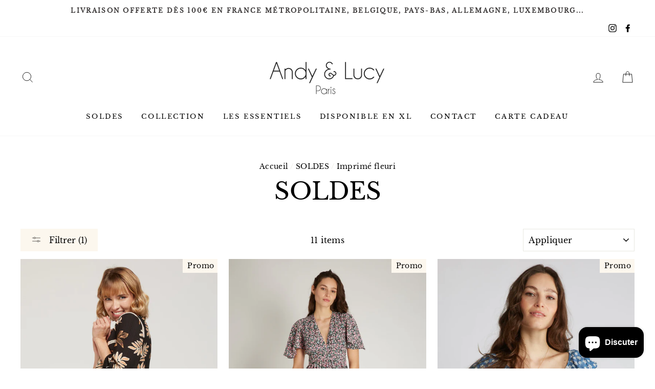

--- FILE ---
content_type: text/html; charset=utf-8
request_url: https://andylucy.com/collections/soldes/imprime-fleuri
body_size: 53204
content:
<!doctype html>
<html class="no-js" lang="fr">
<head><meta name="google-site-verification" content="IZdgFS0dICB4KznYL_A8DwOIbFJlZhLrJSw6pNtQTBU" />
  <meta charset="utf-8">
  <meta http-equiv="X-UA-Compatible" content="IE=edge,chrome=1">
  <meta name="viewport" content="width=device-width,initial-scale=1">
  <meta name="theme-color" content="#fcf7ee">
  <link rel="canonical" href="https://andylucy.com/collections/soldes/imprime-fleuri">
  <meta name="format-detection" content="telephone=no"><link rel="shortcut icon" href="//andylucy.com/cdn/shop/files/favicon-96x96_32x32.png?v=1613755292" type="image/png" />
  <title>SOLDES
 &ndash; Mots clés &quot;IMPRIMÉ FLEURI&quot;&ndash; Andy &amp; Lucy
</title><meta property="og:site_name" content="Andy &amp; Lucy">
  <meta property="og:url" content="https://andylucy.com/collections/soldes/imprime-fleuri">
  <meta property="og:title" content="SOLDES">
  <meta property="og:type" content="website">
  <meta property="og:description" content="La nouvelle petite marque de vêtements parisienne. Retrouvez toute la collection Andy & Lucy sur notre e-shop."><meta property="og:image" content="http://andylucy.com/cdn/shop/files/SHANA-NOIR___P2_d8a255d1-f05a-4c5a-80bd-26b17c84f187_1200x630.jpg?v=1759148912"><meta property="og:image" content="http://andylucy.com/cdn/shop/products/ENOLA6-Rose___P1_resultat_9842091b-ad66-46cd-8f84-d484434d0dcc_1200x630.jpg?v=1652784186"><meta property="og:image" content="http://andylucy.com/cdn/shop/products/AMELIA-BLEUJEANS___P1_1200x630.jpg?v=1677166360">
  <meta property="og:image:secure_url" content="https://andylucy.com/cdn/shop/files/SHANA-NOIR___P2_d8a255d1-f05a-4c5a-80bd-26b17c84f187_1200x630.jpg?v=1759148912"><meta property="og:image:secure_url" content="https://andylucy.com/cdn/shop/products/ENOLA6-Rose___P1_resultat_9842091b-ad66-46cd-8f84-d484434d0dcc_1200x630.jpg?v=1652784186"><meta property="og:image:secure_url" content="https://andylucy.com/cdn/shop/products/AMELIA-BLEUJEANS___P1_1200x630.jpg?v=1677166360">
  <meta name="twitter:site" content="@">
  <meta name="twitter:card" content="summary_large_image">
  <meta name="twitter:title" content="SOLDES">
  <meta name="twitter:description" content="La nouvelle petite marque de vêtements parisienne. Retrouvez toute la collection Andy & Lucy sur notre e-shop.">


  <style data-shopify>
  @font-face {
  font-family: "Libre Baskerville";
  font-weight: 400;
  font-style: normal;
  src: url("//andylucy.com/cdn/fonts/libre_baskerville/librebaskerville_n4.2ec9ee517e3ce28d5f1e6c6e75efd8a97e59c189.woff2") format("woff2"),
       url("//andylucy.com/cdn/fonts/libre_baskerville/librebaskerville_n4.323789551b85098885c8eccedfb1bd8f25f56007.woff") format("woff");
}

  @font-face {
  font-family: "Libre Baskerville";
  font-weight: 400;
  font-style: normal;
  src: url("//andylucy.com/cdn/fonts/libre_baskerville/librebaskerville_n4.2ec9ee517e3ce28d5f1e6c6e75efd8a97e59c189.woff2") format("woff2"),
       url("//andylucy.com/cdn/fonts/libre_baskerville/librebaskerville_n4.323789551b85098885c8eccedfb1bd8f25f56007.woff") format("woff");
}


  
  @font-face {
  font-family: "Libre Baskerville";
  font-weight: 400;
  font-style: italic;
  src: url("//andylucy.com/cdn/fonts/libre_baskerville/librebaskerville_i4.9b1c62038123f2ff89e0d72891fc2421add48a40.woff2") format("woff2"),
       url("//andylucy.com/cdn/fonts/libre_baskerville/librebaskerville_i4.d5032f0d77e668619cab9a3b6ff7c45700fd5f7c.woff") format("woff");
}

  
</style>

  <link href="//andylucy.com/cdn/shop/t/10/assets/theme.scss.css?v=163164947540390538981759343429" rel="stylesheet" type="text/css" media="all" />
  <link href="//andylucy.com/cdn/shop/t/10/assets/custom-al.scss.css?v=125712792773415668711701953059" rel="stylesheet" type="text/css" media="all" />


  <style data-shopify>
    .collection-item__title {
      font-size: 14.4px;
    }

    @media screen and (min-width: 769px) {
      .collection-item__title {
        font-size: 18px;
      }
    }
  </style>

  <script>
    document.documentElement.className = document.documentElement.className.replace('no-js', 'js');

    window.theme = window.theme || {};
    theme.strings = {
      addToCart: "Ajouter au panier",
      soldOut: "Épuisé",
      unavailable: "Non disponible",
      stockLabel: "[count] en stock",
      willNotShipUntil: "Sera expédié après [date]",
      willBeInStockAfter: "Sera en stock à compter de [date]",
      waitingForStock: "Inventaire sur le chemin",
      savePrice: "Épargnez [saved_amount]",
      cartEmpty: "Votre panier est vide.",
      cartTermsConfirmation: "Vous devez accepter les termes et conditions de vente pour vérifier"
    };
    theme.settings = {
      dynamicVariantsEnable: true,
      dynamicVariantType: "button",
      cartType: "drawer",
      currenciesEnabled: false,
      nativeMultiCurrency: 1 > 1 ? true : false,
      moneyFormat: "€{{amount_with_comma_separator}}",
      saveType: "percent",
      recentlyViewedEnabled: false,
      predictiveSearch: true,
      predictiveSearchType: "product,article,page",
      inventoryThreshold: 2,
      quickView: true,
      themeName: 'Impulse',
      themeVersion: "2.5.0"
    };
  </script>

  <script>window.performance && window.performance.mark && window.performance.mark('shopify.content_for_header.start');</script><meta name="google-site-verification" content="ja2XjlW1ZrZ534E1xxsKunv8Ezb-Aj-rN9m0fqUyHec">
<meta id="shopify-digital-wallet" name="shopify-digital-wallet" content="/27735851056/digital_wallets/dialog">
<meta name="shopify-checkout-api-token" content="904582f686d10c4810fcdec46c155a7f">
<meta id="in-context-paypal-metadata" data-shop-id="27735851056" data-venmo-supported="false" data-environment="production" data-locale="fr_FR" data-paypal-v4="true" data-currency="EUR">
<link rel="alternate" type="application/atom+xml" title="Feed" href="/collections/soldes/imprime-fleuri.atom" />
<link rel="alternate" type="application/json+oembed" href="https://andylucy.com/collections/soldes/imprime-fleuri.oembed">
<script async="async" src="/checkouts/internal/preloads.js?locale=fr-FR"></script>
<script id="shopify-features" type="application/json">{"accessToken":"904582f686d10c4810fcdec46c155a7f","betas":["rich-media-storefront-analytics"],"domain":"andylucy.com","predictiveSearch":true,"shopId":27735851056,"locale":"fr"}</script>
<script>var Shopify = Shopify || {};
Shopify.shop = "andylucy.myshopify.com";
Shopify.locale = "fr";
Shopify.currency = {"active":"EUR","rate":"1.0"};
Shopify.country = "FR";
Shopify.theme = {"name":"Impulse V3","id":156532932955,"schema_name":"Impulse","schema_version":"2.5.0","theme_store_id":857,"role":"main"};
Shopify.theme.handle = "null";
Shopify.theme.style = {"id":null,"handle":null};
Shopify.cdnHost = "andylucy.com/cdn";
Shopify.routes = Shopify.routes || {};
Shopify.routes.root = "/";</script>
<script type="module">!function(o){(o.Shopify=o.Shopify||{}).modules=!0}(window);</script>
<script>!function(o){function n(){var o=[];function n(){o.push(Array.prototype.slice.apply(arguments))}return n.q=o,n}var t=o.Shopify=o.Shopify||{};t.loadFeatures=n(),t.autoloadFeatures=n()}(window);</script>
<script id="shop-js-analytics" type="application/json">{"pageType":"collection"}</script>
<script defer="defer" async type="module" src="//andylucy.com/cdn/shopifycloud/shop-js/modules/v2/client.init-shop-cart-sync_XvpUV7qp.fr.esm.js"></script>
<script defer="defer" async type="module" src="//andylucy.com/cdn/shopifycloud/shop-js/modules/v2/chunk.common_C2xzKNNs.esm.js"></script>
<script type="module">
  await import("//andylucy.com/cdn/shopifycloud/shop-js/modules/v2/client.init-shop-cart-sync_XvpUV7qp.fr.esm.js");
await import("//andylucy.com/cdn/shopifycloud/shop-js/modules/v2/chunk.common_C2xzKNNs.esm.js");

  window.Shopify.SignInWithShop?.initShopCartSync?.({"fedCMEnabled":true,"windoidEnabled":true});

</script>
<script>(function() {
  var isLoaded = false;
  function asyncLoad() {
    if (isLoaded) return;
    isLoaded = true;
    var urls = ["https:\/\/chimpstatic.com\/mcjs-connected\/js\/users\/ecd0212350b0bd48172a6cd4d\/c2c927ea58411b2087c3ab9fe.js?shop=andylucy.myshopify.com","https:\/\/prod.shop.analytics.kiliba.eu\/shopifyScriptTag.min.js?ts=1768594268\u0026shop=andylucy.myshopify.com","https:\/\/prod.shop.analytics.kiliba.eu\/shopifyPopup.min.js?ts=1768594268\u0026shop=andylucy.myshopify.com"];
    for (var i = 0; i < urls.length; i++) {
      var s = document.createElement('script');
      s.type = 'text/javascript';
      s.async = true;
      s.src = urls[i];
      var x = document.getElementsByTagName('script')[0];
      x.parentNode.insertBefore(s, x);
    }
  };
  if(window.attachEvent) {
    window.attachEvent('onload', asyncLoad);
  } else {
    window.addEventListener('load', asyncLoad, false);
  }
})();</script>
<script id="__st">var __st={"a":27735851056,"offset":3600,"reqid":"17efdda1-96d0-4907-bbc6-54a07512d5c8-1768622924","pageurl":"andylucy.com\/collections\/soldes\/imprime-fleuri","u":"617a757fdb09","p":"collection","rtyp":"collection","rid":261374378032};</script>
<script>window.ShopifyPaypalV4VisibilityTracking = true;</script>
<script id="captcha-bootstrap">!function(){'use strict';const t='contact',e='account',n='new_comment',o=[[t,t],['blogs',n],['comments',n],[t,'customer']],c=[[e,'customer_login'],[e,'guest_login'],[e,'recover_customer_password'],[e,'create_customer']],r=t=>t.map((([t,e])=>`form[action*='/${t}']:not([data-nocaptcha='true']) input[name='form_type'][value='${e}']`)).join(','),a=t=>()=>t?[...document.querySelectorAll(t)].map((t=>t.form)):[];function s(){const t=[...o],e=r(t);return a(e)}const i='password',u='form_key',d=['recaptcha-v3-token','g-recaptcha-response','h-captcha-response',i],f=()=>{try{return window.sessionStorage}catch{return}},m='__shopify_v',_=t=>t.elements[u];function p(t,e,n=!1){try{const o=window.sessionStorage,c=JSON.parse(o.getItem(e)),{data:r}=function(t){const{data:e,action:n}=t;return t[m]||n?{data:e,action:n}:{data:t,action:n}}(c);for(const[e,n]of Object.entries(r))t.elements[e]&&(t.elements[e].value=n);n&&o.removeItem(e)}catch(o){console.error('form repopulation failed',{error:o})}}const l='form_type',E='cptcha';function T(t){t.dataset[E]=!0}const w=window,h=w.document,L='Shopify',v='ce_forms',y='captcha';let A=!1;((t,e)=>{const n=(g='f06e6c50-85a8-45c8-87d0-21a2b65856fe',I='https://cdn.shopify.com/shopifycloud/storefront-forms-hcaptcha/ce_storefront_forms_captcha_hcaptcha.v1.5.2.iife.js',D={infoText:'Protégé par hCaptcha',privacyText:'Confidentialité',termsText:'Conditions'},(t,e,n)=>{const o=w[L][v],c=o.bindForm;if(c)return c(t,g,e,D).then(n);var r;o.q.push([[t,g,e,D],n]),r=I,A||(h.body.append(Object.assign(h.createElement('script'),{id:'captcha-provider',async:!0,src:r})),A=!0)});var g,I,D;w[L]=w[L]||{},w[L][v]=w[L][v]||{},w[L][v].q=[],w[L][y]=w[L][y]||{},w[L][y].protect=function(t,e){n(t,void 0,e),T(t)},Object.freeze(w[L][y]),function(t,e,n,w,h,L){const[v,y,A,g]=function(t,e,n){const i=e?o:[],u=t?c:[],d=[...i,...u],f=r(d),m=r(i),_=r(d.filter((([t,e])=>n.includes(e))));return[a(f),a(m),a(_),s()]}(w,h,L),I=t=>{const e=t.target;return e instanceof HTMLFormElement?e:e&&e.form},D=t=>v().includes(t);t.addEventListener('submit',(t=>{const e=I(t);if(!e)return;const n=D(e)&&!e.dataset.hcaptchaBound&&!e.dataset.recaptchaBound,o=_(e),c=g().includes(e)&&(!o||!o.value);(n||c)&&t.preventDefault(),c&&!n&&(function(t){try{if(!f())return;!function(t){const e=f();if(!e)return;const n=_(t);if(!n)return;const o=n.value;o&&e.removeItem(o)}(t);const e=Array.from(Array(32),(()=>Math.random().toString(36)[2])).join('');!function(t,e){_(t)||t.append(Object.assign(document.createElement('input'),{type:'hidden',name:u})),t.elements[u].value=e}(t,e),function(t,e){const n=f();if(!n)return;const o=[...t.querySelectorAll(`input[type='${i}']`)].map((({name:t})=>t)),c=[...d,...o],r={};for(const[a,s]of new FormData(t).entries())c.includes(a)||(r[a]=s);n.setItem(e,JSON.stringify({[m]:1,action:t.action,data:r}))}(t,e)}catch(e){console.error('failed to persist form',e)}}(e),e.submit())}));const S=(t,e)=>{t&&!t.dataset[E]&&(n(t,e.some((e=>e===t))),T(t))};for(const o of['focusin','change'])t.addEventListener(o,(t=>{const e=I(t);D(e)&&S(e,y())}));const B=e.get('form_key'),M=e.get(l),P=B&&M;t.addEventListener('DOMContentLoaded',(()=>{const t=y();if(P)for(const e of t)e.elements[l].value===M&&p(e,B);[...new Set([...A(),...v().filter((t=>'true'===t.dataset.shopifyCaptcha))])].forEach((e=>S(e,t)))}))}(h,new URLSearchParams(w.location.search),n,t,e,['guest_login'])})(!0,!0)}();</script>
<script integrity="sha256-4kQ18oKyAcykRKYeNunJcIwy7WH5gtpwJnB7kiuLZ1E=" data-source-attribution="shopify.loadfeatures" defer="defer" src="//andylucy.com/cdn/shopifycloud/storefront/assets/storefront/load_feature-a0a9edcb.js" crossorigin="anonymous"></script>
<script data-source-attribution="shopify.dynamic_checkout.dynamic.init">var Shopify=Shopify||{};Shopify.PaymentButton=Shopify.PaymentButton||{isStorefrontPortableWallets:!0,init:function(){window.Shopify.PaymentButton.init=function(){};var t=document.createElement("script");t.src="https://andylucy.com/cdn/shopifycloud/portable-wallets/latest/portable-wallets.fr.js",t.type="module",document.head.appendChild(t)}};
</script>
<script data-source-attribution="shopify.dynamic_checkout.buyer_consent">
  function portableWalletsHideBuyerConsent(e){var t=document.getElementById("shopify-buyer-consent"),n=document.getElementById("shopify-subscription-policy-button");t&&n&&(t.classList.add("hidden"),t.setAttribute("aria-hidden","true"),n.removeEventListener("click",e))}function portableWalletsShowBuyerConsent(e){var t=document.getElementById("shopify-buyer-consent"),n=document.getElementById("shopify-subscription-policy-button");t&&n&&(t.classList.remove("hidden"),t.removeAttribute("aria-hidden"),n.addEventListener("click",e))}window.Shopify?.PaymentButton&&(window.Shopify.PaymentButton.hideBuyerConsent=portableWalletsHideBuyerConsent,window.Shopify.PaymentButton.showBuyerConsent=portableWalletsShowBuyerConsent);
</script>
<script data-source-attribution="shopify.dynamic_checkout.cart.bootstrap">document.addEventListener("DOMContentLoaded",(function(){function t(){return document.querySelector("shopify-accelerated-checkout-cart, shopify-accelerated-checkout")}if(t())Shopify.PaymentButton.init();else{new MutationObserver((function(e,n){t()&&(Shopify.PaymentButton.init(),n.disconnect())})).observe(document.body,{childList:!0,subtree:!0})}}));
</script>
<script id='scb4127' type='text/javascript' async='' src='https://andylucy.com/cdn/shopifycloud/privacy-banner/storefront-banner.js'></script><link id="shopify-accelerated-checkout-styles" rel="stylesheet" media="screen" href="https://andylucy.com/cdn/shopifycloud/portable-wallets/latest/accelerated-checkout-backwards-compat.css" crossorigin="anonymous">
<style id="shopify-accelerated-checkout-cart">
        #shopify-buyer-consent {
  margin-top: 1em;
  display: inline-block;
  width: 100%;
}

#shopify-buyer-consent.hidden {
  display: none;
}

#shopify-subscription-policy-button {
  background: none;
  border: none;
  padding: 0;
  text-decoration: underline;
  font-size: inherit;
  cursor: pointer;
}

#shopify-subscription-policy-button::before {
  box-shadow: none;
}

      </style>

<script>window.performance && window.performance.mark && window.performance.mark('shopify.content_for_header.end');</script>

  <script src="//andylucy.com/cdn/shop/t/10/assets/vendor-scripts-v4.js" defer="defer"></script>

  

  <script src="//andylucy.com/cdn/shop/t/10/assets/theme.js?v=161441819193077936781701953059" defer="defer"></script><script src="https://cdn.shopify.com/extensions/7bc9bb47-adfa-4267-963e-cadee5096caf/inbox-1252/assets/inbox-chat-loader.js" type="text/javascript" defer="defer"></script>
<script src="https://cdn.shopify.com/extensions/019ab370-3427-7dfe-9e9e-e24647f8564c/cartbite-75/assets/cartbite-embed.js" type="text/javascript" defer="defer"></script>
<link href="https://monorail-edge.shopifysvc.com" rel="dns-prefetch">
<script>(function(){if ("sendBeacon" in navigator && "performance" in window) {try {var session_token_from_headers = performance.getEntriesByType('navigation')[0].serverTiming.find(x => x.name == '_s').description;} catch {var session_token_from_headers = undefined;}var session_cookie_matches = document.cookie.match(/_shopify_s=([^;]*)/);var session_token_from_cookie = session_cookie_matches && session_cookie_matches.length === 2 ? session_cookie_matches[1] : "";var session_token = session_token_from_headers || session_token_from_cookie || "";function handle_abandonment_event(e) {var entries = performance.getEntries().filter(function(entry) {return /monorail-edge.shopifysvc.com/.test(entry.name);});if (!window.abandonment_tracked && entries.length === 0) {window.abandonment_tracked = true;var currentMs = Date.now();var navigation_start = performance.timing.navigationStart;var payload = {shop_id: 27735851056,url: window.location.href,navigation_start,duration: currentMs - navigation_start,session_token,page_type: "collection"};window.navigator.sendBeacon("https://monorail-edge.shopifysvc.com/v1/produce", JSON.stringify({schema_id: "online_store_buyer_site_abandonment/1.1",payload: payload,metadata: {event_created_at_ms: currentMs,event_sent_at_ms: currentMs}}));}}window.addEventListener('pagehide', handle_abandonment_event);}}());</script>
<script id="web-pixels-manager-setup">(function e(e,d,r,n,o){if(void 0===o&&(o={}),!Boolean(null===(a=null===(i=window.Shopify)||void 0===i?void 0:i.analytics)||void 0===a?void 0:a.replayQueue)){var i,a;window.Shopify=window.Shopify||{};var t=window.Shopify;t.analytics=t.analytics||{};var s=t.analytics;s.replayQueue=[],s.publish=function(e,d,r){return s.replayQueue.push([e,d,r]),!0};try{self.performance.mark("wpm:start")}catch(e){}var l=function(){var e={modern:/Edge?\/(1{2}[4-9]|1[2-9]\d|[2-9]\d{2}|\d{4,})\.\d+(\.\d+|)|Firefox\/(1{2}[4-9]|1[2-9]\d|[2-9]\d{2}|\d{4,})\.\d+(\.\d+|)|Chrom(ium|e)\/(9{2}|\d{3,})\.\d+(\.\d+|)|(Maci|X1{2}).+ Version\/(15\.\d+|(1[6-9]|[2-9]\d|\d{3,})\.\d+)([,.]\d+|)( \(\w+\)|)( Mobile\/\w+|) Safari\/|Chrome.+OPR\/(9{2}|\d{3,})\.\d+\.\d+|(CPU[ +]OS|iPhone[ +]OS|CPU[ +]iPhone|CPU IPhone OS|CPU iPad OS)[ +]+(15[._]\d+|(1[6-9]|[2-9]\d|\d{3,})[._]\d+)([._]\d+|)|Android:?[ /-](13[3-9]|1[4-9]\d|[2-9]\d{2}|\d{4,})(\.\d+|)(\.\d+|)|Android.+Firefox\/(13[5-9]|1[4-9]\d|[2-9]\d{2}|\d{4,})\.\d+(\.\d+|)|Android.+Chrom(ium|e)\/(13[3-9]|1[4-9]\d|[2-9]\d{2}|\d{4,})\.\d+(\.\d+|)|SamsungBrowser\/([2-9]\d|\d{3,})\.\d+/,legacy:/Edge?\/(1[6-9]|[2-9]\d|\d{3,})\.\d+(\.\d+|)|Firefox\/(5[4-9]|[6-9]\d|\d{3,})\.\d+(\.\d+|)|Chrom(ium|e)\/(5[1-9]|[6-9]\d|\d{3,})\.\d+(\.\d+|)([\d.]+$|.*Safari\/(?![\d.]+ Edge\/[\d.]+$))|(Maci|X1{2}).+ Version\/(10\.\d+|(1[1-9]|[2-9]\d|\d{3,})\.\d+)([,.]\d+|)( \(\w+\)|)( Mobile\/\w+|) Safari\/|Chrome.+OPR\/(3[89]|[4-9]\d|\d{3,})\.\d+\.\d+|(CPU[ +]OS|iPhone[ +]OS|CPU[ +]iPhone|CPU IPhone OS|CPU iPad OS)[ +]+(10[._]\d+|(1[1-9]|[2-9]\d|\d{3,})[._]\d+)([._]\d+|)|Android:?[ /-](13[3-9]|1[4-9]\d|[2-9]\d{2}|\d{4,})(\.\d+|)(\.\d+|)|Mobile Safari.+OPR\/([89]\d|\d{3,})\.\d+\.\d+|Android.+Firefox\/(13[5-9]|1[4-9]\d|[2-9]\d{2}|\d{4,})\.\d+(\.\d+|)|Android.+Chrom(ium|e)\/(13[3-9]|1[4-9]\d|[2-9]\d{2}|\d{4,})\.\d+(\.\d+|)|Android.+(UC? ?Browser|UCWEB|U3)[ /]?(15\.([5-9]|\d{2,})|(1[6-9]|[2-9]\d|\d{3,})\.\d+)\.\d+|SamsungBrowser\/(5\.\d+|([6-9]|\d{2,})\.\d+)|Android.+MQ{2}Browser\/(14(\.(9|\d{2,})|)|(1[5-9]|[2-9]\d|\d{3,})(\.\d+|))(\.\d+|)|K[Aa][Ii]OS\/(3\.\d+|([4-9]|\d{2,})\.\d+)(\.\d+|)/},d=e.modern,r=e.legacy,n=navigator.userAgent;return n.match(d)?"modern":n.match(r)?"legacy":"unknown"}(),u="modern"===l?"modern":"legacy",c=(null!=n?n:{modern:"",legacy:""})[u],f=function(e){return[e.baseUrl,"/wpm","/b",e.hashVersion,"modern"===e.buildTarget?"m":"l",".js"].join("")}({baseUrl:d,hashVersion:r,buildTarget:u}),m=function(e){var d=e.version,r=e.bundleTarget,n=e.surface,o=e.pageUrl,i=e.monorailEndpoint;return{emit:function(e){var a=e.status,t=e.errorMsg,s=(new Date).getTime(),l=JSON.stringify({metadata:{event_sent_at_ms:s},events:[{schema_id:"web_pixels_manager_load/3.1",payload:{version:d,bundle_target:r,page_url:o,status:a,surface:n,error_msg:t},metadata:{event_created_at_ms:s}}]});if(!i)return console&&console.warn&&console.warn("[Web Pixels Manager] No Monorail endpoint provided, skipping logging."),!1;try{return self.navigator.sendBeacon.bind(self.navigator)(i,l)}catch(e){}var u=new XMLHttpRequest;try{return u.open("POST",i,!0),u.setRequestHeader("Content-Type","text/plain"),u.send(l),!0}catch(e){return console&&console.warn&&console.warn("[Web Pixels Manager] Got an unhandled error while logging to Monorail."),!1}}}}({version:r,bundleTarget:l,surface:e.surface,pageUrl:self.location.href,monorailEndpoint:e.monorailEndpoint});try{o.browserTarget=l,function(e){var d=e.src,r=e.async,n=void 0===r||r,o=e.onload,i=e.onerror,a=e.sri,t=e.scriptDataAttributes,s=void 0===t?{}:t,l=document.createElement("script"),u=document.querySelector("head"),c=document.querySelector("body");if(l.async=n,l.src=d,a&&(l.integrity=a,l.crossOrigin="anonymous"),s)for(var f in s)if(Object.prototype.hasOwnProperty.call(s,f))try{l.dataset[f]=s[f]}catch(e){}if(o&&l.addEventListener("load",o),i&&l.addEventListener("error",i),u)u.appendChild(l);else{if(!c)throw new Error("Did not find a head or body element to append the script");c.appendChild(l)}}({src:f,async:!0,onload:function(){if(!function(){var e,d;return Boolean(null===(d=null===(e=window.Shopify)||void 0===e?void 0:e.analytics)||void 0===d?void 0:d.initialized)}()){var d=window.webPixelsManager.init(e)||void 0;if(d){var r=window.Shopify.analytics;r.replayQueue.forEach((function(e){var r=e[0],n=e[1],o=e[2];d.publishCustomEvent(r,n,o)})),r.replayQueue=[],r.publish=d.publishCustomEvent,r.visitor=d.visitor,r.initialized=!0}}},onerror:function(){return m.emit({status:"failed",errorMsg:"".concat(f," has failed to load")})},sri:function(e){var d=/^sha384-[A-Za-z0-9+/=]+$/;return"string"==typeof e&&d.test(e)}(c)?c:"",scriptDataAttributes:o}),m.emit({status:"loading"})}catch(e){m.emit({status:"failed",errorMsg:(null==e?void 0:e.message)||"Unknown error"})}}})({shopId: 27735851056,storefrontBaseUrl: "https://andylucy.com",extensionsBaseUrl: "https://extensions.shopifycdn.com/cdn/shopifycloud/web-pixels-manager",monorailEndpoint: "https://monorail-edge.shopifysvc.com/unstable/produce_batch",surface: "storefront-renderer",enabledBetaFlags: ["2dca8a86"],webPixelsConfigList: [{"id":"1992327515","configuration":"{\"accountID\":\"27735851056\"}","eventPayloadVersion":"v1","runtimeContext":"STRICT","scriptVersion":"3c72ff377e9d92ad2f15992c3c493e7f","type":"APP","apiClientId":5263155,"privacyPurposes":[],"dataSharingAdjustments":{"protectedCustomerApprovalScopes":["read_customer_address","read_customer_email","read_customer_name","read_customer_personal_data","read_customer_phone"]}},{"id":"1229947227","configuration":"{\"config\":\"{\\\"pixel_id\\\":\\\"GT-PZV7ZCN\\\",\\\"target_country\\\":\\\"FR\\\",\\\"gtag_events\\\":[{\\\"type\\\":\\\"view_item\\\",\\\"action_label\\\":\\\"MC-GH25C84JLW\\\"},{\\\"type\\\":\\\"purchase\\\",\\\"action_label\\\":\\\"MC-GH25C84JLW\\\"},{\\\"type\\\":\\\"page_view\\\",\\\"action_label\\\":\\\"MC-GH25C84JLW\\\"}],\\\"enable_monitoring_mode\\\":false}\"}","eventPayloadVersion":"v1","runtimeContext":"OPEN","scriptVersion":"b2a88bafab3e21179ed38636efcd8a93","type":"APP","apiClientId":1780363,"privacyPurposes":[],"dataSharingAdjustments":{"protectedCustomerApprovalScopes":["read_customer_address","read_customer_email","read_customer_name","read_customer_personal_data","read_customer_phone"]}},{"id":"364904795","configuration":"{\"pixel_id\":\"641555449979749\",\"pixel_type\":\"facebook_pixel\",\"metaapp_system_user_token\":\"-\"}","eventPayloadVersion":"v1","runtimeContext":"OPEN","scriptVersion":"ca16bc87fe92b6042fbaa3acc2fbdaa6","type":"APP","apiClientId":2329312,"privacyPurposes":["ANALYTICS","MARKETING","SALE_OF_DATA"],"dataSharingAdjustments":{"protectedCustomerApprovalScopes":["read_customer_address","read_customer_email","read_customer_name","read_customer_personal_data","read_customer_phone"]}},{"id":"207192411","eventPayloadVersion":"v1","runtimeContext":"LAX","scriptVersion":"1","type":"CUSTOM","privacyPurposes":["ANALYTICS"],"name":"Google Analytics tag (migrated)"},{"id":"shopify-app-pixel","configuration":"{}","eventPayloadVersion":"v1","runtimeContext":"STRICT","scriptVersion":"0450","apiClientId":"shopify-pixel","type":"APP","privacyPurposes":["ANALYTICS","MARKETING"]},{"id":"shopify-custom-pixel","eventPayloadVersion":"v1","runtimeContext":"LAX","scriptVersion":"0450","apiClientId":"shopify-pixel","type":"CUSTOM","privacyPurposes":["ANALYTICS","MARKETING"]}],isMerchantRequest: false,initData: {"shop":{"name":"Andy \u0026 Lucy","paymentSettings":{"currencyCode":"EUR"},"myshopifyDomain":"andylucy.myshopify.com","countryCode":"FR","storefrontUrl":"https:\/\/andylucy.com"},"customer":null,"cart":null,"checkout":null,"productVariants":[],"purchasingCompany":null},},"https://andylucy.com/cdn","fcfee988w5aeb613cpc8e4bc33m6693e112",{"modern":"","legacy":""},{"shopId":"27735851056","storefrontBaseUrl":"https:\/\/andylucy.com","extensionBaseUrl":"https:\/\/extensions.shopifycdn.com\/cdn\/shopifycloud\/web-pixels-manager","surface":"storefront-renderer","enabledBetaFlags":"[\"2dca8a86\"]","isMerchantRequest":"false","hashVersion":"fcfee988w5aeb613cpc8e4bc33m6693e112","publish":"custom","events":"[[\"page_viewed\",{}],[\"collection_viewed\",{\"collection\":{\"id\":\"261374378032\",\"title\":\"SOLDES\",\"productVariants\":[{\"price\":{\"amount\":34.9,\"currencyCode\":\"EUR\"},\"product\":{\"title\":\"SHANA\",\"vendor\":\"Andy \u0026 Lucy\",\"id\":\"10114550595931\",\"untranslatedTitle\":\"SHANA\",\"url\":\"\/products\/shana\",\"type\":\"Vêtements et accessoires \u003e Vêtements \u003e Robes\"},\"id\":\"51426551693659\",\"image\":{\"src\":\"\/\/andylucy.com\/cdn\/shop\/files\/SHANA-NOIR___P1_04faaeae-e3a0-4a3a-9d6c-c8107d275da5.jpg?v=1759148912\"},\"sku\":\"SHANA-NOIR-S\",\"title\":\"NOIR \/ S\",\"untranslatedTitle\":\"NOIR \/ S\"},{\"price\":{\"amount\":38.0,\"currencyCode\":\"EUR\"},\"product\":{\"title\":\"ENOLA\",\"vendor\":\"Andy \u0026 Lucy\",\"id\":\"6551244341296\",\"untranslatedTitle\":\"ENOLA\",\"url\":\"\/products\/enola\",\"type\":\"ROBE\"},\"id\":\"39360821166128\",\"image\":{\"src\":\"\/\/andylucy.com\/cdn\/shop\/products\/ENOLA6-Rose___P1_resultat_9842091b-ad66-46cd-8f84-d484434d0dcc.jpg?v=1652784186\"},\"sku\":\"ENOLA-ROSE-S\",\"title\":\"ROSE \/ S\",\"untranslatedTitle\":\"ROSE \/ S\"},{\"price\":{\"amount\":25.0,\"currencyCode\":\"EUR\"},\"product\":{\"title\":\"AMELIA\",\"vendor\":\"Andy \u0026 Lucy\",\"id\":\"6551243849776\",\"untranslatedTitle\":\"AMELIA\",\"url\":\"\/products\/amelia\",\"type\":\"BLOUSE\"},\"id\":\"39360816480304\",\"image\":{\"src\":\"\/\/andylucy.com\/cdn\/shop\/products\/AMELIA-BLEUJEANS___P1.jpg?v=1677166360\"},\"sku\":\"AMELIA-BLEU JEANS-S\",\"title\":\"BLEU JEANS \/ S\",\"untranslatedTitle\":\"BLEU JEANS \/ S\"},{\"price\":{\"amount\":39.5,\"currencyCode\":\"EUR\"},\"product\":{\"title\":\"HERA\",\"vendor\":\"Andy \u0026 Lucy\",\"id\":\"4730354008112\",\"untranslatedTitle\":\"HERA\",\"url\":\"\/products\/hera\",\"type\":\"Robe\"},\"id\":\"47415022420315\",\"image\":{\"src\":\"\/\/andylucy.com\/cdn\/shop\/products\/HERA6-Rose___P1_resultat_76e4b336-c603-4db3-9056-5ec1ed5831fd.jpg?v=1652784580\"},\"sku\":\"HERA-ROSE-S\",\"title\":\"ROSE \/ S\",\"untranslatedTitle\":\"ROSE \/ S\"},{\"price\":{\"amount\":49.9,\"currencyCode\":\"EUR\"},\"product\":{\"title\":\"RUBY\",\"vendor\":\"Andy \u0026 Lucy\",\"id\":\"4730333397040\",\"untranslatedTitle\":\"RUBY\",\"url\":\"\/products\/ruby\",\"type\":\"Robe\"},\"id\":\"47415026155867\",\"image\":{\"src\":\"\/\/andylucy.com\/cdn\/shop\/files\/RUBY-ORANGE___P1_564107c3-6e6a-49ee-8e90-4f3b07355320.jpg?v=1695736829\"},\"sku\":\"RUBY-ORANGE-S\",\"title\":\"ORANGE \/ S\",\"untranslatedTitle\":\"ORANGE \/ S\"},{\"price\":{\"amount\":15.0,\"currencyCode\":\"EUR\"},\"product\":{\"title\":\"NIKITA\",\"vendor\":\"Andy \u0026 Lucy\",\"id\":\"4620048400432\",\"untranslatedTitle\":\"NIKITA\",\"url\":\"\/products\/nikita\",\"type\":\"HAUT\"},\"id\":\"32253712826416\",\"image\":{\"src\":\"\/\/andylucy.com\/cdn\/shop\/products\/NIKITA6-ROSE___P1.jpg?v=1674742473\"},\"sku\":\"NIKITA-ROSE-S\",\"title\":\"ROSE \/ S\",\"untranslatedTitle\":\"ROSE \/ S\"},{\"price\":{\"amount\":19.0,\"currencyCode\":\"EUR\"},\"product\":{\"title\":\"DELI\",\"vendor\":\"Andy \u0026 Lucy\",\"id\":\"4519849525296\",\"untranslatedTitle\":\"DELI\",\"url\":\"\/products\/deli\",\"type\":\"Debardeur\"},\"id\":\"31944489336880\",\"image\":{\"src\":\"\/\/andylucy.com\/cdn\/shop\/products\/DELI_BRADLEY_resultat.jpg?v=1624975885\"},\"sku\":\"DELI-VERT-S\",\"title\":\"VERT \/ S\",\"untranslatedTitle\":\"VERT \/ S\"},{\"price\":{\"amount\":22.0,\"currencyCode\":\"EUR\"},\"product\":{\"title\":\"ORAGE\",\"vendor\":\"Andy \u0026 Lucy\",\"id\":\"4519798046768\",\"untranslatedTitle\":\"ORAGE\",\"url\":\"\/products\/orage\",\"type\":\"Robe\"},\"id\":\"31944253308976\",\"image\":{\"src\":\"\/\/andylucy.com\/cdn\/shop\/files\/ORAGE-VERT___P1.jpg?v=1740398144\"},\"sku\":\"ORAGE-VERT-S\",\"title\":\"VERT \/ S\",\"untranslatedTitle\":\"VERT \/ S\"},{\"price\":{\"amount\":15.0,\"currencyCode\":\"EUR\"},\"product\":{\"title\":\"NOA\",\"vendor\":\"Andy \u0026 Lucy\",\"id\":\"4461462847536\",\"untranslatedTitle\":\"NOA\",\"url\":\"\/products\/noa\",\"type\":\"Blouse\"},\"id\":\"31730715820080\",\"image\":{\"src\":\"\/\/andylucy.com\/cdn\/shop\/products\/Noa_1-1843_closeup.jpg?v=1583184114\"},\"sku\":\"NOA-ROUGE-S\",\"title\":\"ROUGE \/ S\",\"untranslatedTitle\":\"ROUGE \/ S\"},{\"price\":{\"amount\":39.9,\"currencyCode\":\"EUR\"},\"product\":{\"title\":\"VICTORIA\",\"vendor\":\"Andy \u0026 Lucy\",\"id\":\"4448970899504\",\"untranslatedTitle\":\"VICTORIA\",\"url\":\"\/products\/victoria\",\"type\":\"Robe\"},\"id\":\"32145591992368\",\"image\":{\"src\":\"\/\/andylucy.com\/cdn\/shop\/products\/VICTORIA6-BEIGE-NOIR___P1.jpg?v=1655887967\"},\"sku\":\"VICTORIA-BEIGE\/NOIR-S\",\"title\":\"BEIGE\/NOIR \/ S\",\"untranslatedTitle\":\"BEIGE\/NOIR \/ S\"},{\"price\":{\"amount\":17.0,\"currencyCode\":\"EUR\"},\"product\":{\"title\":\"LILITH\",\"vendor\":\"Andy \u0026 Lucy\",\"id\":\"4295664435248\",\"untranslatedTitle\":\"LILITH\",\"url\":\"\/products\/lilith\",\"type\":\"Tshirt\"},\"id\":\"47415031791963\",\"image\":{\"src\":\"\/\/andylucy.com\/cdn\/shop\/files\/LILITH-ECRU___P2.jpg?v=1721726227\"},\"sku\":\"LILITH-ECRU-S\",\"title\":\"ECRU \/ S\",\"untranslatedTitle\":\"ECRU \/ S\"}]}}]]"});</script><script>
  window.ShopifyAnalytics = window.ShopifyAnalytics || {};
  window.ShopifyAnalytics.meta = window.ShopifyAnalytics.meta || {};
  window.ShopifyAnalytics.meta.currency = 'EUR';
  var meta = {"products":[{"id":10114550595931,"gid":"gid:\/\/shopify\/Product\/10114550595931","vendor":"Andy \u0026 Lucy","type":"Vêtements et accessoires \u003e Vêtements \u003e Robes","handle":"shana","variants":[{"id":51426551693659,"price":3490,"name":"SHANA - NOIR \/ S","public_title":"NOIR \/ S","sku":"SHANA-NOIR-S"},{"id":51426551726427,"price":3490,"name":"SHANA - NOIR \/ M","public_title":"NOIR \/ M","sku":"SHANA-NOIR-M"},{"id":51426551759195,"price":3490,"name":"SHANA - NOIR \/ L","public_title":"NOIR \/ L","sku":"SHANA-NOIR-L"}],"remote":false},{"id":6551244341296,"gid":"gid:\/\/shopify\/Product\/6551244341296","vendor":"Andy \u0026 Lucy","type":"ROBE","handle":"enola","variants":[{"id":39360821166128,"price":3800,"name":"ENOLA - ROSE \/ S","public_title":"ROSE \/ S","sku":"ENOLA-ROSE-S"},{"id":39360821198896,"price":3800,"name":"ENOLA - ROSE \/ M","public_title":"ROSE \/ M","sku":"ENOLA-ROSE-M"},{"id":39360821231664,"price":3800,"name":"ENOLA - ROSE \/ L","public_title":"ROSE \/ L","sku":"ENOLA-ROSE-L"}],"remote":false},{"id":6551243849776,"gid":"gid:\/\/shopify\/Product\/6551243849776","vendor":"Andy \u0026 Lucy","type":"BLOUSE","handle":"amelia","variants":[{"id":39360816480304,"price":2500,"name":"AMELIA - BLEU JEANS \/ S","public_title":"BLEU JEANS \/ S","sku":"AMELIA-BLEU JEANS-S"},{"id":39360816513072,"price":2500,"name":"AMELIA - BLEU JEANS \/ M","public_title":"BLEU JEANS \/ M","sku":"AMELIA-BLEU JEANS-M"},{"id":39360816545840,"price":2500,"name":"AMELIA - BLEU JEANS \/ L","public_title":"BLEU JEANS \/ L","sku":"AMELIA-BLEU JEANS-L"}],"remote":false},{"id":4730354008112,"gid":"gid:\/\/shopify\/Product\/4730354008112","vendor":"Andy \u0026 Lucy","type":"Robe","handle":"hera","variants":[{"id":47415022420315,"price":3950,"name":"HERA - ROSE \/ S","public_title":"ROSE \/ S","sku":"HERA-ROSE-S"},{"id":47415022453083,"price":3950,"name":"HERA - ROSE \/ M","public_title":"ROSE \/ M","sku":"HERA-ROSE-M"},{"id":47415022485851,"price":3950,"name":"HERA - ROSE \/ L","public_title":"ROSE \/ L","sku":"HERA-ROSE-L"}],"remote":false},{"id":4730333397040,"gid":"gid:\/\/shopify\/Product\/4730333397040","vendor":"Andy \u0026 Lucy","type":"Robe","handle":"ruby","variants":[{"id":47415026155867,"price":4990,"name":"RUBY - ORANGE \/ S","public_title":"ORANGE \/ S","sku":"RUBY-ORANGE-S"},{"id":47415026188635,"price":4990,"name":"RUBY - ORANGE \/ M","public_title":"ORANGE \/ M","sku":"RUBY-ORANGE-M"},{"id":47415026221403,"price":4990,"name":"RUBY - ORANGE \/ L","public_title":"ORANGE \/ L","sku":"RUBY-ORANGE-L"}],"remote":false},{"id":4620048400432,"gid":"gid:\/\/shopify\/Product\/4620048400432","vendor":"Andy \u0026 Lucy","type":"HAUT","handle":"nikita","variants":[{"id":32253712826416,"price":1500,"name":"NIKITA - ROSE \/ S","public_title":"ROSE \/ S","sku":"NIKITA-ROSE-S"},{"id":32253712859184,"price":1500,"name":"NIKITA - ROSE \/ M","public_title":"ROSE \/ M","sku":"NIKITA-ROSE-M"},{"id":32253712891952,"price":1500,"name":"NIKITA - ROSE \/ L","public_title":"ROSE \/ L","sku":"NIKITA-ROSE-L"},{"id":32253712728112,"price":1500,"name":"NIKITA - NOIR \/ S","public_title":"NOIR \/ S","sku":"NIKITA-NOIR-S"},{"id":32253712760880,"price":1500,"name":"NIKITA - NOIR \/ M","public_title":"NOIR \/ M","sku":"NIKITA-NOIR-M"},{"id":32253712793648,"price":1500,"name":"NIKITA - NOIR \/ L","public_title":"NOIR \/ L","sku":"NIKITA-NOIR-L"},{"id":32253712924720,"price":1500,"name":"NIKITA - ROUGE \/ S","public_title":"ROUGE \/ S","sku":"NIKITA-ROUGE-S"},{"id":32253712957488,"price":1500,"name":"NIKITA - ROUGE \/ M","public_title":"ROUGE \/ M","sku":"NIKITA-ROUGE-M"},{"id":32253712990256,"price":1500,"name":"NIKITA - ROUGE \/ L","public_title":"ROUGE \/ L","sku":"NIKITA-ROUGE-L"}],"remote":false},{"id":4519849525296,"gid":"gid:\/\/shopify\/Product\/4519849525296","vendor":"Andy \u0026 Lucy","type":"Debardeur","handle":"deli","variants":[{"id":31944489336880,"price":1900,"name":"DELI - VERT \/ S","public_title":"VERT \/ S","sku":"DELI-VERT-S"},{"id":31944489369648,"price":1900,"name":"DELI - VERT \/ M","public_title":"VERT \/ M","sku":"DELI-VERT-M"},{"id":31944489402416,"price":1900,"name":"DELI - VERT \/ L","public_title":"VERT \/ L","sku":"DELI-VERT-L"}],"remote":false},{"id":4519798046768,"gid":"gid:\/\/shopify\/Product\/4519798046768","vendor":"Andy \u0026 Lucy","type":"Robe","handle":"orage","variants":[{"id":31944253308976,"price":2200,"name":"ORAGE - VERT \/ S","public_title":"VERT \/ S","sku":"ORAGE-VERT-S"},{"id":31944253341744,"price":2200,"name":"ORAGE - VERT \/ M","public_title":"VERT \/ M","sku":"ORAGE-VERT-M"},{"id":31944253374512,"price":2200,"name":"ORAGE - VERT \/ L","public_title":"VERT \/ L","sku":"ORAGE-VERT-L"}],"remote":false},{"id":4461462847536,"gid":"gid:\/\/shopify\/Product\/4461462847536","vendor":"Andy \u0026 Lucy","type":"Blouse","handle":"noa","variants":[{"id":31730715820080,"price":1500,"name":"NOA - ROUGE \/ S","public_title":"ROUGE \/ S","sku":"NOA-ROUGE-S"},{"id":31730715852848,"price":1500,"name":"NOA - ROUGE \/ M","public_title":"ROUGE \/ M","sku":"NOA-ROUGE-M"},{"id":31730715885616,"price":1500,"name":"NOA - ROUGE \/ L","public_title":"ROUGE \/ L","sku":"NOA-ROUGE-L"}],"remote":false},{"id":4448970899504,"gid":"gid:\/\/shopify\/Product\/4448970899504","vendor":"Andy \u0026 Lucy","type":"Robe","handle":"victoria","variants":[{"id":32145591992368,"price":3990,"name":"VICTORIA - BEIGE\/NOIR \/ S","public_title":"BEIGE\/NOIR \/ S","sku":"VICTORIA-BEIGE\/NOIR-S"},{"id":32145592057904,"price":3990,"name":"VICTORIA - BEIGE\/NOIR \/ M","public_title":"BEIGE\/NOIR \/ M","sku":"VICTORIA-BEIGE\/NOIR-M"},{"id":32145592123440,"price":3990,"name":"VICTORIA - BEIGE\/NOIR \/ L","public_title":"BEIGE\/NOIR \/ L","sku":"VICTORIA-BEIGE\/NOIR-L"}],"remote":false},{"id":4295664435248,"gid":"gid:\/\/shopify\/Product\/4295664435248","vendor":"Andy \u0026 Lucy","type":"Tshirt","handle":"lilith","variants":[{"id":47415031791963,"price":1700,"name":"LILITH - ECRU \/ S","public_title":"ECRU \/ S","sku":"LILITH-ECRU-S"},{"id":47415031824731,"price":1700,"name":"LILITH - ECRU \/ M","public_title":"ECRU \/ M","sku":"LILITH-ECRU-M"},{"id":47415031857499,"price":1700,"name":"LILITH - ECRU \/ L","public_title":"ECRU \/ L","sku":"LILITH-ECRU-L"},{"id":47415031890267,"price":1700,"name":"LILITH - NOIR \/ S","public_title":"NOIR \/ S","sku":"LILITH-NOIR-S"},{"id":47415031923035,"price":1700,"name":"LILITH - NOIR \/ M","public_title":"NOIR \/ M","sku":"LILITH-NOIR-M"},{"id":47415031955803,"price":1700,"name":"LILITH - NOIR \/ L","public_title":"NOIR \/ L","sku":"LILITH-NOIR-L"},{"id":47415031693659,"price":1700,"name":"LILITH - BRIQUE \/ S","public_title":"BRIQUE \/ S","sku":"LILITH-BRIQUE-S"},{"id":47415031726427,"price":1700,"name":"LILITH - BRIQUE \/ M","public_title":"BRIQUE \/ M","sku":"LILITH-BRIQUE-M"},{"id":47415031759195,"price":1700,"name":"LILITH - BRIQUE \/ L","public_title":"BRIQUE \/ L","sku":"LILITH-BRIQUE-L"}],"remote":false}],"page":{"pageType":"collection","resourceType":"collection","resourceId":261374378032,"requestId":"17efdda1-96d0-4907-bbc6-54a07512d5c8-1768622924"}};
  for (var attr in meta) {
    window.ShopifyAnalytics.meta[attr] = meta[attr];
  }
</script>
<script class="analytics">
  (function () {
    var customDocumentWrite = function(content) {
      var jquery = null;

      if (window.jQuery) {
        jquery = window.jQuery;
      } else if (window.Checkout && window.Checkout.$) {
        jquery = window.Checkout.$;
      }

      if (jquery) {
        jquery('body').append(content);
      }
    };

    var hasLoggedConversion = function(token) {
      if (token) {
        return document.cookie.indexOf('loggedConversion=' + token) !== -1;
      }
      return false;
    }

    var setCookieIfConversion = function(token) {
      if (token) {
        var twoMonthsFromNow = new Date(Date.now());
        twoMonthsFromNow.setMonth(twoMonthsFromNow.getMonth() + 2);

        document.cookie = 'loggedConversion=' + token + '; expires=' + twoMonthsFromNow;
      }
    }

    var trekkie = window.ShopifyAnalytics.lib = window.trekkie = window.trekkie || [];
    if (trekkie.integrations) {
      return;
    }
    trekkie.methods = [
      'identify',
      'page',
      'ready',
      'track',
      'trackForm',
      'trackLink'
    ];
    trekkie.factory = function(method) {
      return function() {
        var args = Array.prototype.slice.call(arguments);
        args.unshift(method);
        trekkie.push(args);
        return trekkie;
      };
    };
    for (var i = 0; i < trekkie.methods.length; i++) {
      var key = trekkie.methods[i];
      trekkie[key] = trekkie.factory(key);
    }
    trekkie.load = function(config) {
      trekkie.config = config || {};
      trekkie.config.initialDocumentCookie = document.cookie;
      var first = document.getElementsByTagName('script')[0];
      var script = document.createElement('script');
      script.type = 'text/javascript';
      script.onerror = function(e) {
        var scriptFallback = document.createElement('script');
        scriptFallback.type = 'text/javascript';
        scriptFallback.onerror = function(error) {
                var Monorail = {
      produce: function produce(monorailDomain, schemaId, payload) {
        var currentMs = new Date().getTime();
        var event = {
          schema_id: schemaId,
          payload: payload,
          metadata: {
            event_created_at_ms: currentMs,
            event_sent_at_ms: currentMs
          }
        };
        return Monorail.sendRequest("https://" + monorailDomain + "/v1/produce", JSON.stringify(event));
      },
      sendRequest: function sendRequest(endpointUrl, payload) {
        // Try the sendBeacon API
        if (window && window.navigator && typeof window.navigator.sendBeacon === 'function' && typeof window.Blob === 'function' && !Monorail.isIos12()) {
          var blobData = new window.Blob([payload], {
            type: 'text/plain'
          });

          if (window.navigator.sendBeacon(endpointUrl, blobData)) {
            return true;
          } // sendBeacon was not successful

        } // XHR beacon

        var xhr = new XMLHttpRequest();

        try {
          xhr.open('POST', endpointUrl);
          xhr.setRequestHeader('Content-Type', 'text/plain');
          xhr.send(payload);
        } catch (e) {
          console.log(e);
        }

        return false;
      },
      isIos12: function isIos12() {
        return window.navigator.userAgent.lastIndexOf('iPhone; CPU iPhone OS 12_') !== -1 || window.navigator.userAgent.lastIndexOf('iPad; CPU OS 12_') !== -1;
      }
    };
    Monorail.produce('monorail-edge.shopifysvc.com',
      'trekkie_storefront_load_errors/1.1',
      {shop_id: 27735851056,
      theme_id: 156532932955,
      app_name: "storefront",
      context_url: window.location.href,
      source_url: "//andylucy.com/cdn/s/trekkie.storefront.cd680fe47e6c39ca5d5df5f0a32d569bc48c0f27.min.js"});

        };
        scriptFallback.async = true;
        scriptFallback.src = '//andylucy.com/cdn/s/trekkie.storefront.cd680fe47e6c39ca5d5df5f0a32d569bc48c0f27.min.js';
        first.parentNode.insertBefore(scriptFallback, first);
      };
      script.async = true;
      script.src = '//andylucy.com/cdn/s/trekkie.storefront.cd680fe47e6c39ca5d5df5f0a32d569bc48c0f27.min.js';
      first.parentNode.insertBefore(script, first);
    };
    trekkie.load(
      {"Trekkie":{"appName":"storefront","development":false,"defaultAttributes":{"shopId":27735851056,"isMerchantRequest":null,"themeId":156532932955,"themeCityHash":"8592441030053812135","contentLanguage":"fr","currency":"EUR","eventMetadataId":"7cb2e76b-fe43-43de-929e-1787f847044b"},"isServerSideCookieWritingEnabled":true,"monorailRegion":"shop_domain","enabledBetaFlags":["65f19447"]},"Session Attribution":{},"S2S":{"facebookCapiEnabled":true,"source":"trekkie-storefront-renderer","apiClientId":580111}}
    );

    var loaded = false;
    trekkie.ready(function() {
      if (loaded) return;
      loaded = true;

      window.ShopifyAnalytics.lib = window.trekkie;

      var originalDocumentWrite = document.write;
      document.write = customDocumentWrite;
      try { window.ShopifyAnalytics.merchantGoogleAnalytics.call(this); } catch(error) {};
      document.write = originalDocumentWrite;

      window.ShopifyAnalytics.lib.page(null,{"pageType":"collection","resourceType":"collection","resourceId":261374378032,"requestId":"17efdda1-96d0-4907-bbc6-54a07512d5c8-1768622924","shopifyEmitted":true});

      var match = window.location.pathname.match(/checkouts\/(.+)\/(thank_you|post_purchase)/)
      var token = match? match[1]: undefined;
      if (!hasLoggedConversion(token)) {
        setCookieIfConversion(token);
        window.ShopifyAnalytics.lib.track("Viewed Product Category",{"currency":"EUR","category":"Collection: soldes","collectionName":"soldes","collectionId":261374378032,"nonInteraction":true},undefined,undefined,{"shopifyEmitted":true});
      }
    });


        var eventsListenerScript = document.createElement('script');
        eventsListenerScript.async = true;
        eventsListenerScript.src = "//andylucy.com/cdn/shopifycloud/storefront/assets/shop_events_listener-3da45d37.js";
        document.getElementsByTagName('head')[0].appendChild(eventsListenerScript);

})();</script>
  <script>
  if (!window.ga || (window.ga && typeof window.ga !== 'function')) {
    window.ga = function ga() {
      (window.ga.q = window.ga.q || []).push(arguments);
      if (window.Shopify && window.Shopify.analytics && typeof window.Shopify.analytics.publish === 'function') {
        window.Shopify.analytics.publish("ga_stub_called", {}, {sendTo: "google_osp_migration"});
      }
      console.error("Shopify's Google Analytics stub called with:", Array.from(arguments), "\nSee https://help.shopify.com/manual/promoting-marketing/pixels/pixel-migration#google for more information.");
    };
    if (window.Shopify && window.Shopify.analytics && typeof window.Shopify.analytics.publish === 'function') {
      window.Shopify.analytics.publish("ga_stub_initialized", {}, {sendTo: "google_osp_migration"});
    }
  }
</script>
<script
  defer
  src="https://andylucy.com/cdn/shopifycloud/perf-kit/shopify-perf-kit-3.0.4.min.js"
  data-application="storefront-renderer"
  data-shop-id="27735851056"
  data-render-region="gcp-us-east1"
  data-page-type="collection"
  data-theme-instance-id="156532932955"
  data-theme-name="Impulse"
  data-theme-version="2.5.0"
  data-monorail-region="shop_domain"
  data-resource-timing-sampling-rate="10"
  data-shs="true"
  data-shs-beacon="true"
  data-shs-export-with-fetch="true"
  data-shs-logs-sample-rate="1"
  data-shs-beacon-endpoint="https://andylucy.com/api/collect"
></script>
</head>

<body class="template-collection" data-transitions="false">

  
  

  <a class="in-page-link visually-hidden skip-link" href="#MainContent">Passer au contenu</a>

  <div id="PageContainer" class="page-container">
    <div class="transition-body">

    <div id="shopify-section-header" class="shopify-section">




<div id="NavDrawer" class="drawer drawer--left">
  <div class="drawer__fixed-header drawer__fixed-header--full">
    <div class="drawer__header drawer__header--full appear-animation appear-delay-1">
      <div class="h2 drawer__title">
        

      </div>
      <div class="drawer__close">
        <button type="button" class="drawer__close-button js-drawer-close">
          <svg aria-hidden="true" focusable="false" role="presentation" class="icon icon-close" viewBox="0 0 64 64"><path d="M19 17.61l27.12 27.13m0-27.12L19 44.74"/></svg>
          <span class="icon__fallback-text">Fermer le menu</span>
        </button>
      </div>
    </div>
  </div>
  <div class="drawer__inner">

    <ul class="mobile-nav" role="navigation" aria-label="Primary">
      


        <li class="mobile-nav__item appear-animation appear-delay-2">
          
            <a href="/collections/soldes" class="mobile-nav__link mobile-nav__link--top-level" data-active="true">SOLDES</a>
          

          
        </li>
      


        <li class="mobile-nav__item appear-animation appear-delay-3">
          
            <a href="/collections" class="mobile-nav__link mobile-nav__link--top-level" >COLLECTION</a>
          

          
        </li>
      


        <li class="mobile-nav__item appear-animation appear-delay-4">
          
            <a href="/collections/les-essentiels" class="mobile-nav__link mobile-nav__link--top-level" >Les Essentiels</a>
          

          
        </li>
      


        <li class="mobile-nav__item appear-animation appear-delay-5">
          
            <a href="/collections/disponible-en-xl" class="mobile-nav__link mobile-nav__link--top-level" >Disponible en XL</a>
          

          
        </li>
      


        <li class="mobile-nav__item appear-animation appear-delay-6">
          
            <a href="/pages/contact" class="mobile-nav__link mobile-nav__link--top-level" >Contact</a>
          

          
        </li>
      


        <li class="mobile-nav__item appear-animation appear-delay-7">
          
            <a href="/products/carte-cadeau" class="mobile-nav__link mobile-nav__link--top-level" >Carte Cadeau</a>
          

          
        </li>
      


      
        <li class="mobile-nav__item mobile-nav__item--secondary">
          <div class="grid">
            

            
<div class="grid__item one-half appear-animation appear-delay-8">
                <a href="/account" class="mobile-nav__link">
                  
                    Se connecter
                  
                </a>
              </div>
            
          </div>
        </li>
      
    </ul><ul class="mobile-nav__social appear-animation appear-delay-9">
      
        <li class="mobile-nav__social-item">
          <a target="_blank" href="https://www.instagram.com/andylucyparis/" title="Andy &amp; Lucy sur Instagram">
            <svg aria-hidden="true" focusable="false" role="presentation" class="icon icon-instagram" viewBox="0 0 32 32"><path fill="#444" d="M16 3.094c4.206 0 4.7.019 6.363.094 1.538.069 2.369.325 2.925.544.738.287 1.262.625 1.813 1.175s.894 1.075 1.175 1.813c.212.556.475 1.387.544 2.925.075 1.662.094 2.156.094 6.363s-.019 4.7-.094 6.363c-.069 1.538-.325 2.369-.544 2.925-.288.738-.625 1.262-1.175 1.813s-1.075.894-1.813 1.175c-.556.212-1.387.475-2.925.544-1.663.075-2.156.094-6.363.094s-4.7-.019-6.363-.094c-1.537-.069-2.369-.325-2.925-.544-.737-.288-1.263-.625-1.813-1.175s-.894-1.075-1.175-1.813c-.212-.556-.475-1.387-.544-2.925-.075-1.663-.094-2.156-.094-6.363s.019-4.7.094-6.363c.069-1.537.325-2.369.544-2.925.287-.737.625-1.263 1.175-1.813s1.075-.894 1.813-1.175c.556-.212 1.388-.475 2.925-.544 1.662-.081 2.156-.094 6.363-.094zm0-2.838c-4.275 0-4.813.019-6.494.094-1.675.075-2.819.344-3.819.731-1.037.4-1.913.944-2.788 1.819S1.486 4.656 1.08 5.688c-.387 1-.656 2.144-.731 3.825-.075 1.675-.094 2.213-.094 6.488s.019 4.813.094 6.494c.075 1.675.344 2.819.731 3.825.4 1.038.944 1.913 1.819 2.788s1.756 1.413 2.788 1.819c1 .387 2.144.656 3.825.731s2.213.094 6.494.094 4.813-.019 6.494-.094c1.675-.075 2.819-.344 3.825-.731 1.038-.4 1.913-.944 2.788-1.819s1.413-1.756 1.819-2.788c.387-1 .656-2.144.731-3.825s.094-2.212.094-6.494-.019-4.813-.094-6.494c-.075-1.675-.344-2.819-.731-3.825-.4-1.038-.944-1.913-1.819-2.788s-1.756-1.413-2.788-1.819c-1-.387-2.144-.656-3.825-.731C20.812.275 20.275.256 16 .256z"/><path fill="#444" d="M16 7.912a8.088 8.088 0 0 0 0 16.175c4.463 0 8.087-3.625 8.087-8.088s-3.625-8.088-8.088-8.088zm0 13.338a5.25 5.25 0 1 1 0-10.5 5.25 5.25 0 1 1 0 10.5zM26.294 7.594a1.887 1.887 0 1 1-3.774.002 1.887 1.887 0 0 1 3.774-.003z"/></svg>
            <span class="icon__fallback-text">Instagram</span>
          </a>
        </li>
      
      
        <li class="mobile-nav__social-item">
          <a target="_blank" href="https://www.facebook.com/andylucyparis/" title="Andy &amp; Lucy sur Facebook">
            <svg aria-hidden="true" focusable="false" role="presentation" class="icon icon-facebook" viewBox="0 0 32 32"><path fill="#444" d="M18.56 31.36V17.28h4.48l.64-5.12h-5.12v-3.2c0-1.28.64-2.56 2.56-2.56h2.56V1.28H19.2c-3.84 0-7.04 2.56-7.04 7.04v3.84H7.68v5.12h4.48v14.08h6.4z"/></svg>
            <span class="icon__fallback-text">Facebook</span>
          </a>
        </li>
      
      
      
      
      
      
      
      
    </ul>

  </div>
</div>


  <div id="CartDrawer" class="drawer drawer--right drawer--has-fixed-footer">
    <div class="drawer__fixed-header">
      <div class="drawer__header appear-animation appear-delay-1">
        <div class="h2 drawer__title">Panier</div>
        <div class="drawer__close">
          <button type="button" class="drawer__close-button js-drawer-close">
            <svg aria-hidden="true" focusable="false" role="presentation" class="icon icon-close" viewBox="0 0 64 64"><path d="M19 17.61l27.12 27.13m0-27.12L19 44.74"/></svg>
            <span class="icon__fallback-text">Fermer le panier</span>
          </button>
        </div>
      </div>
    </div>
    <div class="drawer__inner">
      <div id="CartContainer" class="drawer__cart"></div>
    </div>
  </div>






<style data-shopify>
  .site-nav__link,
  .site-nav__dropdown-link:not(.site-nav__dropdown-link--top-level) {
    font-size: 13px;
  }
  
    .site-nav__link, .mobile-nav__link--top-level {
      text-transform: uppercase;
      letter-spacing: 0.2em;
    }
    .mobile-nav__link--top-level {
      font-size: 1.1em;
    }
  

  

  
</style>

<div data-section-id="header" data-section-type="header-section">
  
    


  <div class="announcement-bar">
    <div class="page-width">
      <div
        id="AnnouncementSlider"
        class="announcement-slider announcement-slider--compact"
        data-compact-style="true"
        data-block-count="1">
          
        
          
            <div
              id="AnnouncementSlide-1524770292306"
              class="announcement-slider__slide"
              data-index="0"
              >
              
                <a class="announcement-link" href="/pages/livraison-suivi-de-commande">
              
                
                  <span class="announcement-text">Livraison offerte dès 100€ en France Métropolitaine, Belgique, Pays-Bas, Allemagne, Luxembourg...</span>
                
                
              
                </a>
              
            </div>
        
      </div>
    </div>
  </div>



  

  
    
      <div class="toolbar small--hide">
  <div class="page-width">
    <div class="toolbar__content">
      

      
        <div class="toolbar__item">
          <ul class="inline-list toolbar__social">
            
              <li>
                <a target="_blank" href="https://www.instagram.com/andylucyparis/" title="Andy &amp; Lucy sur Instagram">
                  <svg aria-hidden="true" focusable="false" role="presentation" class="icon icon-instagram" viewBox="0 0 32 32"><path fill="#444" d="M16 3.094c4.206 0 4.7.019 6.363.094 1.538.069 2.369.325 2.925.544.738.287 1.262.625 1.813 1.175s.894 1.075 1.175 1.813c.212.556.475 1.387.544 2.925.075 1.662.094 2.156.094 6.363s-.019 4.7-.094 6.363c-.069 1.538-.325 2.369-.544 2.925-.288.738-.625 1.262-1.175 1.813s-1.075.894-1.813 1.175c-.556.212-1.387.475-2.925.544-1.663.075-2.156.094-6.363.094s-4.7-.019-6.363-.094c-1.537-.069-2.369-.325-2.925-.544-.737-.288-1.263-.625-1.813-1.175s-.894-1.075-1.175-1.813c-.212-.556-.475-1.387-.544-2.925-.075-1.663-.094-2.156-.094-6.363s.019-4.7.094-6.363c.069-1.537.325-2.369.544-2.925.287-.737.625-1.263 1.175-1.813s1.075-.894 1.813-1.175c.556-.212 1.388-.475 2.925-.544 1.662-.081 2.156-.094 6.363-.094zm0-2.838c-4.275 0-4.813.019-6.494.094-1.675.075-2.819.344-3.819.731-1.037.4-1.913.944-2.788 1.819S1.486 4.656 1.08 5.688c-.387 1-.656 2.144-.731 3.825-.075 1.675-.094 2.213-.094 6.488s.019 4.813.094 6.494c.075 1.675.344 2.819.731 3.825.4 1.038.944 1.913 1.819 2.788s1.756 1.413 2.788 1.819c1 .387 2.144.656 3.825.731s2.213.094 6.494.094 4.813-.019 6.494-.094c1.675-.075 2.819-.344 3.825-.731 1.038-.4 1.913-.944 2.788-1.819s1.413-1.756 1.819-2.788c.387-1 .656-2.144.731-3.825s.094-2.212.094-6.494-.019-4.813-.094-6.494c-.075-1.675-.344-2.819-.731-3.825-.4-1.038-.944-1.913-1.819-2.788s-1.756-1.413-2.788-1.819c-1-.387-2.144-.656-3.825-.731C20.812.275 20.275.256 16 .256z"/><path fill="#444" d="M16 7.912a8.088 8.088 0 0 0 0 16.175c4.463 0 8.087-3.625 8.087-8.088s-3.625-8.088-8.088-8.088zm0 13.338a5.25 5.25 0 1 1 0-10.5 5.25 5.25 0 1 1 0 10.5zM26.294 7.594a1.887 1.887 0 1 1-3.774.002 1.887 1.887 0 0 1 3.774-.003z"/></svg>
                  <span class="icon__fallback-text">Instagram</span>
                </a>
              </li>
            
            
              <li>
                <a target="_blank" href="https://www.facebook.com/andylucyparis/" title="Andy &amp; Lucy sur Facebook">
                  <svg aria-hidden="true" focusable="false" role="presentation" class="icon icon-facebook" viewBox="0 0 32 32"><path fill="#444" d="M18.56 31.36V17.28h4.48l.64-5.12h-5.12v-3.2c0-1.28.64-2.56 2.56-2.56h2.56V1.28H19.2c-3.84 0-7.04 2.56-7.04 7.04v3.84H7.68v5.12h4.48v14.08h6.4z"/></svg>
                  <span class="icon__fallback-text">Facebook</span>
                </a>
              </li>
            
            
            
            
            
            
            
            
          </ul>
        </div>
      

      
    </div>

  </div>
</div>

    
  

  <div class="header-sticky-wrapper">
    <div class="header-wrapper">

      
      <header
        class="site-header"
        data-sticky="true">
        <div class="page-width">
          <div
            class="header-layout header-layout--center"
            data-logo-align="center">

            

            

            
              <div class="header-item header-item--left header-item--navigation">
                
                  
                    <div class="site-nav small--hide">
                      <a href="/search" class="site-nav__link site-nav__link--icon js-search-header js-no-transition">
                        <svg aria-hidden="true" focusable="false" role="presentation" class="icon icon-search" viewBox="0 0 64 64"><path d="M47.16 28.58A18.58 18.58 0 1 1 28.58 10a18.58 18.58 0 0 1 18.58 18.58zM54 54L41.94 42"/></svg>
                        <span class="icon__fallback-text">Rechercher</span>
                      </a>
                    </div>
                  
                

                

                <div class="site-nav medium-up--hide">
                  <button
                    type="button"
                    class="site-nav__link site-nav__link--icon js-drawer-open-nav"
                    aria-controls="NavDrawer">
                    <svg aria-hidden="true" focusable="false" role="presentation" class="icon icon-hamburger" viewBox="0 0 64 64"><path d="M7 15h51M7 32h43M7 49h51"/></svg>
                    <span class="icon__fallback-text">Navigation</span>
                  </button>
                </div>
              </div>

              

              
                <div class="header-item header-item--logo">
                  
  
<style data-shopify>
    .header-item--logo,
    .header-layout--left-center .header-item--logo,
    .header-layout--left-center .header-item--icons {
      -webkit-box-flex: 0 1 120px;
      -ms-flex: 0 1 120px;
      flex: 0 1 120px;
    }

    @media only screen and (min-width: 769px) {
      .header-item--logo,
      .header-layout--left-center .header-item--logo,
      .header-layout--left-center .header-item--icons {
        -webkit-box-flex: 0 0 290px;
        -ms-flex: 0 0 290px;
        flex: 0 0 290px;
      }
    }

    .site-header__logo a {
      width: 120px;
    }
    .is-light .site-header__logo .logo--inverted {
      width: 120px;
    }
    @media only screen and (min-width: 769px) {
      .site-header__logo a {
        width: 290px;
      }

      .is-light .site-header__logo .logo--inverted {
        width: 290px;
      }
    }
    </style>

    
      <div class="h1 site-header__logo" itemscope itemtype="http://schema.org/Organization">
    

    
      
      <a
        href="/"
        itemprop="url"
        class="site-header__logo-link">
        <img
          class="small--hide"
          src="//andylucy.com/cdn/shop/files/A_L_logo_-_Vectorise-page-001_copie_2-removebg-previewBIS_290x.png?v=1702047389"
          srcset="//andylucy.com/cdn/shop/files/A_L_logo_-_Vectorise-page-001_copie_2-removebg-previewBIS_290x.png?v=1702047389 1x, //andylucy.com/cdn/shop/files/A_L_logo_-_Vectorise-page-001_copie_2-removebg-previewBIS_290x@2x.png?v=1702047389 2x"
          alt="Andy &amp; Lucy"
          itemprop="logo">
        <img
          class="medium-up--hide"
          src="//andylucy.com/cdn/shop/files/A_L_logo_-_Vectorise-page-001_copie_2-removebg-previewBIS_120x.png?v=1702047389"
          srcset="//andylucy.com/cdn/shop/files/A_L_logo_-_Vectorise-page-001_copie_2-removebg-previewBIS_120x.png?v=1702047389 1x, //andylucy.com/cdn/shop/files/A_L_logo_-_Vectorise-page-001_copie_2-removebg-previewBIS_120x@2x.png?v=1702047389 2x"
          alt="Andy &amp; Lucy">
      </a>
      
    
    
      </div>
    

  

  




                </div>
              
            

            <div class="header-item header-item--icons">
              <div class="site-nav">
  <div class="site-nav__icons">
    
      <a class="site-nav__link site-nav__link--icon small--hide" href="/account">
        <svg aria-hidden="true" focusable="false" role="presentation" class="icon icon-user" viewBox="0 0 64 64"><path d="M35 39.84v-2.53c3.3-1.91 6-6.66 6-11.41 0-7.63 0-13.82-9-13.82s-9 6.19-9 13.82c0 4.75 2.7 9.51 6 11.41v2.53c-10.18.85-18 6-18 12.16h42c0-6.19-7.82-11.31-18-12.16z"/></svg>
        <span class="icon__fallback-text">
          
            Se connecter
          
        </span>
      </a>
    

    
      <a href="/search" class="site-nav__link site-nav__link--icon js-search-header js-no-transition medium-up--hide">
        <svg aria-hidden="true" focusable="false" role="presentation" class="icon icon-search" viewBox="0 0 64 64"><path d="M47.16 28.58A18.58 18.58 0 1 1 28.58 10a18.58 18.58 0 0 1 18.58 18.58zM54 54L41.94 42"/></svg>
        <span class="icon__fallback-text">Rechercher</span>
      </a>
    

    

    <a href="/cart" class="site-nav__link site-nav__link--icon js-drawer-open-cart js-no-transition" aria-controls="CartDrawer">
      <span class="cart-link">
        <svg aria-hidden="true" focusable="false" role="presentation" class="icon icon-bag" viewBox="0 0 64 64"><g fill="none" stroke="#000" stroke-width="2"><path d="M25 26c0-15.79 3.57-20 8-20s8 4.21 8 20"/><path d="M14.74 18h36.51l3.59 36.73h-43.7z"/></g></svg>
        <span class="icon__fallback-text">Panier</span>
        <span class="cart-link__bubble"></span>
      </span>
    </a>
  </div>
</div>

            </div>
          </div>

          
            <div class="text-center">
              


<ul
  class="site-nav site-navigation small--hide"
  
    role="navigation" aria-label="Primary"
  >
  


    <li
      class="site-nav__item site-nav__expanded-item"
      >

      <a href="/collections/soldes" class="site-nav__link site-nav__link--underline">
        SOLDES
      </a>
      
    </li>
  


    <li
      class="site-nav__item site-nav__expanded-item"
      >

      <a href="/collections" class="site-nav__link site-nav__link--underline">
        COLLECTION
      </a>
      
    </li>
  


    <li
      class="site-nav__item site-nav__expanded-item"
      >

      <a href="/collections/les-essentiels" class="site-nav__link site-nav__link--underline">
        Les Essentiels
      </a>
      
    </li>
  


    <li
      class="site-nav__item site-nav__expanded-item"
      >

      <a href="/collections/disponible-en-xl" class="site-nav__link site-nav__link--underline">
        Disponible en XL
      </a>
      
    </li>
  


    <li
      class="site-nav__item site-nav__expanded-item"
      >

      <a href="/pages/contact" class="site-nav__link site-nav__link--underline">
        Contact
      </a>
      
    </li>
  


    <li
      class="site-nav__item site-nav__expanded-item"
      >

      <a href="/products/carte-cadeau" class="site-nav__link site-nav__link--underline">
        Carte Cadeau
      </a>
      
    </li>
  
</ul>

            </div>
          
        </div>
        <div class="site-header__search-container">
          <div class="site-header__search">
            <div class="page-width">
              <form action="/search" method="get" role="search"
                id="HeaderSearchForm"
                class="site-header__search-form">
                <input type="hidden" name="type" value="product,article,page">
                <button type="submit" class="text-link site-header__search-btn site-header__search-btn--submit">
                  <svg aria-hidden="true" focusable="false" role="presentation" class="icon icon-search" viewBox="0 0 64 64"><path d="M47.16 28.58A18.58 18.58 0 1 1 28.58 10a18.58 18.58 0 0 1 18.58 18.58zM54 54L41.94 42"/></svg>
                  <span class="icon__fallback-text">Recherche</span>
                </button>
                <input type="search" name="q" value="" placeholder="Rechercher dans la boutique" class="site-header__search-input" aria-label="Rechercher dans la boutique">
              </form>
              <button type="button" class="js-search-header-close text-link site-header__search-btn">
                <svg aria-hidden="true" focusable="false" role="presentation" class="icon icon-close" viewBox="0 0 64 64"><path d="M19 17.61l27.12 27.13m0-27.12L19 44.74"/></svg>
                <span class="icon__fallback-text">"Fermer (Esc)"</span>
              </button>
            </div>
          </div><div class="predictive-results hide">
              <div class="page-width">
                <div id="PredictiveResults"></div>
                <div class="text-center predictive-results__footer">
                  <button type="button" class="btn btn--small" data-predictive-search-button>
                    <small>
                      Voir plus
                    </small>
                  </button>
                </div>
              </div>
            </div></div>
      </header>
    </div>
  </div>

  
</div>


</div>

      <main class="main-content" id="MainContent">
        <div id="shopify-section-collection-header" class="shopify-section">
  
<div class="page-width page-content page-content--top">
      <header class="section-header section-header--flush">


  <nav class="breadcrumb" role="navigation" aria-label="breadcrumbs">
    <a href="/" title="Retour à la page d&#39;accueil">Accueil</a>

    

      <span class="divider" aria-hidden="true">/</span>

      

        
        <a href="/collections/soldes" title="">SOLDES</a>

        <span class="divider" aria-hidden="true">/</span>

        
<span>Imprimé fleuri</span>

          

        
      

    
  </nav>



<h1 class="section-header__title">
          SOLDES
        </h1>
      </header>
    </div>
  


  <div
    id="CollectionHeaderSection"
    data-section-id="collection-header"
    data-section-type="collection-header">
  </div>
</div>

<div id="CollectionAjaxResult" class="collection-content">
  <div id="CollectionAjaxContent">
    <div class="page-width">
      <div class="grid">
        <div class="grid__item medium-up--one-fifth grid__item--sidebar">
          <div id="shopify-section-collection-sidebar" class="shopify-section"><div
    id="CollectionSidebar"
    data-section-id="collection-sidebar"
    data-section-type="collection-sidebar"
    data-combine-tags="false"
    data-style="drawer">

    <div id="FilterDrawer" class="drawer drawer--left">
  <div class="drawer__fixed-header">
    <div class="drawer__header appear-animation appear-delay-1">
      <div class="h2 drawer__title">
        Filtrer
      </div>
      <div class="drawer__close">
        <button type="button" class="drawer__close-button js-drawer-close">
          <svg aria-hidden="true" focusable="false" role="presentation" class="icon icon-close" viewBox="0 0 64 64"><path d="M19 17.61l27.12 27.13m0-27.12L19 44.74"/></svg>
          <span class="icon__fallback-text">Fermer le menu</span>
        </button>
      </div>
    </div>
  </div><div class="drawer__inner appear-animation appear-delay-2">
    <ul class="no-bullets tag-list tag-list--active-tags"><li class="tag tag--remove">
        <a href="/collections/soldes" class="btn btn--small js-no-transition" title="Supprimer la balise IMPRIMÉ FLEURI">IMPRIMÉ FLEURI</a>
        <svg aria-hidden="true" focusable="false" role="presentation" class="icon icon-close" viewBox="0 0 64 64"><path d="M19 17.61l27.12 27.13m0-27.12L19 44.74"/></svg>
      </li></ul><div class="collection-sidebar__group--1524772785241" >

      


<div class="collection-sidebar__group"><button type="button" class="collapsible-trigger collapsible-trigger-btn collapsible--auto-height is-open tag-list__header" aria-controls="SidebarDrawer-1">
  Catégories
  <span class="collapsible-trigger__icon collapsible-trigger__icon--open" role="presentation">
  <svg aria-hidden="true" focusable="false" role="presentation" class="icon icon--wide icon-chevron-down" viewBox="0 0 28 16"><path d="M1.57 1.59l12.76 12.77L27.1 1.59" stroke-width="2" stroke="#000" fill="none" fill-rule="evenodd"/></svg>
</span>

</button>
<div
          id="SidebarDrawer-1"
          class="collapsible-content collapsible-content--sidebar is-open"
          style="height: auto;">
          <div class="collapsible-content__inner">
            <ul class="no-bullets tag-list">






                <style data-shopify>
                  .collection-sidebar__group--1524772785241 { display: none; }
                </style>
              
            </ul>
          </div>
        </div>
      </div></div><div class="collection-sidebar__group--1524772580942" >

      


<div class="collection-sidebar__group"><button type="button" class="collapsible-trigger collapsible-trigger-btn collapsible--auto-height is-open tag-list__header" aria-controls="SidebarDrawer-2">
  Tags
  <span class="collapsible-trigger__icon collapsible-trigger__icon--open" role="presentation">
  <svg aria-hidden="true" focusable="false" role="presentation" class="icon icon--wide icon-chevron-down" viewBox="0 0 28 16"><path d="M1.57 1.59l12.76 12.77L27.1 1.59" stroke-width="2" stroke="#000" fill="none" fill-rule="evenodd"/></svg>
</span>

</button>
<div
              id="SidebarDrawer-2"
              class="collapsible-content collapsible-content--sidebar is-open"
              style="height: auto;">
              <div class="collapsible-content__inner">
                
<ul class="no-bullets tag-list"><li class="tag">
                            <a href="/collections/soldes/blouse" class="js-no-transition" title="Show products matching tag BLOUSE">BLOUSE</a>
                          </li><li class="tag">
                            <a href="/collections/soldes/body" class="js-no-transition" title="Show products matching tag BODY">BODY</a>
                          </li><li class="tag">
                            <a href="/collections/soldes/broderie" class="js-no-transition" title="Show products matching tag BRODERIE">BRODERIE</a>
                          </li><li class="tag">
                            <a href="/collections/soldes/chemise" class="js-no-transition" title="Show products matching tag CHEMISE">CHEMISE</a>
                          </li><li class="tag">
                            <a href="/collections/soldes/chemisier" class="js-no-transition" title="Show products matching tag CHEMISIER">CHEMISIER</a>
                          </li><li class="tag">
                            <a href="/collections/soldes/combinaison" class="js-no-transition" title="Show products matching tag COMBINAISON">COMBINAISON</a>
                          </li><li class="tag">
                            <a href="/collections/soldes/combishort" class="js-no-transition" title="Show products matching tag COMBISHORT">COMBISHORT</a>
                          </li><li class="tag">
                            <a href="/collections/soldes/debardeur" class="js-no-transition" title="Show products matching tag DEBARDEUR">DEBARDEUR</a>
                          </li><li class="tag">
                            <a href="/collections/soldes/dentelle" class="js-no-transition" title="Show products matching tag DENTELLE">DENTELLE</a>
                          </li><li class="tag">
                            <a href="/collections/soldes/gilet" class="js-no-transition" title="Show products matching tag GILET">GILET</a>
                          </li><li class="tag">
                            <a href="/collections/soldes/haut" class="js-no-transition" title="Show products matching tag HAUT">HAUT</a>
                          </li><li class="tag">
                            <a href="/collections/soldes/imprime" class="js-no-transition" title="Show products matching tag IMPRIMÉ">IMPRIMÉ</a>
                          </li><li class="tag tag--active">
                          <a href="/collections/soldes" class="js-no-transition" title="Supprimer la balise IMPRIMÉ FLEURI">IMPRIMÉ FLEURI</a>
                        </li><li class="tag">
                            <a href="/collections/soldes/jeans" class="js-no-transition" title="Show products matching tag JEANS">JEANS</a>
                          </li><li class="tag">
                            <a href="/collections/soldes/jogging" class="js-no-transition" title="Show products matching tag JOGGING">JOGGING</a>
                          </li><li class="tag">
                            <a href="/collections/soldes/jupe" class="js-no-transition" title="Show products matching tag JUPE">JUPE</a>
                          </li><li class="tag">
                            <a href="/collections/soldes/jupe-courte" class="js-no-transition" title="Show products matching tag JUPE COURTE">JUPE COURTE</a>
                          </li><li class="tag">
                            <a href="/collections/soldes/jupe-longue" class="js-no-transition" title="Show products matching tag JUPE LONGUE">JUPE LONGUE</a>
                          </li><li class="tag">
                            <a href="/collections/soldes/jupe-mi-longue" class="js-no-transition" title="Show products matching tag JUPE MI-LONGUE">JUPE MI-LONGUE</a>
                          </li><li class="tag">
                            <a href="/collections/soldes/maille" class="js-no-transition" title="Show products matching tag MAILLE">MAILLE</a>
                          </li><li class="tag">
                            <a href="/collections/soldes/manteau" class="js-no-transition" title="Show products matching tag MANTEAU">MANTEAU</a>
                          </li><li class="tag">
                            <a href="/collections/soldes/pantalon" class="js-no-transition" title="Show products matching tag PANTALON">PANTALON</a>
                          </li><li class="tag">
                            <a href="/collections/soldes/pull" class="js-no-transition" title="Show products matching tag PULL">PULL</a>
                          </li><li class="tag">
                            <a href="/collections/soldes/robe" class="js-no-transition" title="Show products matching tag ROBE">ROBE</a>
                          </li><li class="tag">
                            <a href="/collections/soldes/robe-courte" class="js-no-transition" title="Show products matching tag ROBE COURTE">ROBE COURTE</a>
                          </li><li class="tag">
                            <a href="/collections/soldes/robe-longue" class="js-no-transition" title="Show products matching tag ROBE LONGUE">ROBE LONGUE</a>
                          </li><li class="tag">
                            <a href="/collections/soldes/robe-mi-longue" class="js-no-transition" title="Show products matching tag ROBE MI-LONGUE">ROBE MI-LONGUE</a>
                          </li><li class="tag">
                            <a href="/collections/soldes/salopette" class="js-no-transition" title="Show products matching tag SALOPETTE">SALOPETTE</a>
                          </li><li class="tag">
                            <a href="/collections/soldes/short" class="js-no-transition" title="Show products matching tag SHORT">SHORT</a>
                          </li><li class="tag">
                            <a href="/collections/soldes/showroomxtb0126" class="js-no-transition" title="Show products matching tag SHOWROOMXTB0126">SHOWROOMXTB0126</a>
                          </li><li class="tag">
                            <a href="/collections/soldes/sweat" class="js-no-transition" title="Show products matching tag SWEAT">SWEAT</a>
                          </li><li class="tag">
                            <a href="/collections/soldes/top" class="js-no-transition" title="Show products matching tag TOP">TOP</a>
                          </li><li class="tag">
                            <a href="/collections/soldes/trench" class="js-no-transition" title="Show products matching tag TRENCH">TRENCH</a>
                          </li><li class="tag">
                            <a href="/collections/soldes/tshirt" class="js-no-transition" title="Show products matching tag TSHIRT">TSHIRT</a>
                          </li><li class="tag">
                            <a href="/collections/soldes/veste" class="js-no-transition" title="Show products matching tag VESTE">VESTE</a>
                          </li></ul></div>
            </div>
          </div></div>
  </div>
</div>

</div>
  <style data-shopify>
    .collection-content .grid__item--sidebar { width: 0; }
    .collection-content .grid__item--content { width: 100%; }
    .grid__item--sidebar { position: static; overflow: hidden; }
  </style>

</div>
        </div>
        <div class="grid__item medium-up--four-fifths grid__item--content">
          <div id="shopify-section-collection-promotions" class="shopify-section"><div
  data-section-id="collection-promotions"
  data-section-type="promo-grid">

  
</div>


</div>
          <div class="collection-grid__wrapper">
            <div id="shopify-section-collection-template" class="shopify-section">

<div
  id="CollectionSection"
  data-section-id="collection-template"
  data-section-type="collection-template">





<div class="collection-filter"><div class="collection-filter__item collection-filter__item--drawer">
      <button
        type="button"
        class="js-drawer-open-collection-filters btn btn--tertiary btn--tertiary-active"
        aria-controls="FilterDrawer">
        <svg aria-hidden="true" focusable="false" role="presentation" class="icon icon-filter" viewBox="0 0 64 64"><path d="M48 42h10M48 42a5 5 0 1 1-5-5 5 5 0 0 1 5 5zM7 42h31M16 22H6M16 22a5 5 0 1 1 5 5 5 5 0 0 1-5-5zM57 22H26"/></svg>
        Filtrer
(1)</button>
    </div>

    <div class="collection-filter__item collection-filter__item--count small--hide">11 items
</div>

    <div class="collection-filter__item collection-filter__item--sort">
      <div class="collection-filter__sort-container"><label for="SortBy" class="hidden-label">Appliquer</label>
        <select name="SortBy" id="SortBy">
          <option value="title-ascending" selected="selected">Appliquer</option>
          
            <option value="manual" >En vedette</option>
          
            <option value="best-selling" >Meilleures ventes</option>
          
            <option value="title-ascending" >Alphabétique, de A à Z</option>
          
            <option value="title-descending" >Alphabétique, de Z à A</option>
          
            <option value="price-ascending" >Prix: faible à élevé</option>
          
            <option value="price-descending" >Prix: élevé à faible</option>
          
            <option value="created-ascending" >Date, de la plus ancienne à la plus récente</option>
          
            <option value="created-descending" >Date, de la plus récente à la plus ancienne</option>
          
        </select>
      </div>
    </div>
  </div><p class="medium-up--hide text-center">11 items</p><div
    class="grid grid--uniform grid--collection small--grid--flush"
    data-scroll-to>
              




<div class="grid__item grid-product small--one-half medium-up--one-third grid-product__has-quick-shop" data-aos="row-of-3">
  <div class="grid-product__content"><div class="grid-product__tag grid-product__tag--sale">
          Promo
        </div><a href="/collections/soldes/products/shana" class="grid-product__link ">
      <div class="grid-product__image-mask"><div class="quick-product__btn js-modal-open-quick-modal-10114550595931 small--hide" data-product-id="10114550595931">
            <span class="quick-product__label">Quick View</span>
          </div><div class="image-wrap"
            style="height: 0; padding-bottom: 150.00000000000003%;"
            ><img class="grid-product__image lazyload"
                data-src="//andylucy.com/cdn/shop/files/SHANA-NOIR___P2_d8a255d1-f05a-4c5a-80bd-26b17c84f187_{width}x.jpg?v=1759148912"
                data-widths="[180, 360, 540, 720, 900, 1080]"
                data-aspectratio="0.6666666666666666"
                data-sizes="auto"
                alt="SHANA">
            <noscript>
              <img class="grid-product__image lazyloaded"
                src="//andylucy.com/cdn/shop/files/SHANA-NOIR___P2_d8a255d1-f05a-4c5a-80bd-26b17c84f187_400x.jpg?v=1759148912"
                alt="SHANA">
            </noscript>
          </div><div
              class="grid-product__secondary-image small--hide lazyload"
              data-bgset="
  
  //andylucy.com/cdn/shop/files/SHANA-NOIR___P1_04faaeae-e3a0-4a3a-9d6c-c8107d275da5_180x.jpg?v=1759148912 180w 270h,
  //andylucy.com/cdn/shop/files/SHANA-NOIR___P1_04faaeae-e3a0-4a3a-9d6c-c8107d275da5_360x.jpg?v=1759148912 360w 540h,
  //andylucy.com/cdn/shop/files/SHANA-NOIR___P1_04faaeae-e3a0-4a3a-9d6c-c8107d275da5_540x.jpg?v=1759148912 540w 810h,
  //andylucy.com/cdn/shop/files/SHANA-NOIR___P1_04faaeae-e3a0-4a3a-9d6c-c8107d275da5_720x.jpg?v=1759148912 720w 1080h,
  //andylucy.com/cdn/shop/files/SHANA-NOIR___P1_04faaeae-e3a0-4a3a-9d6c-c8107d275da5_900x.jpg?v=1759148912 900w 1350h,
  //andylucy.com/cdn/shop/files/SHANA-NOIR___P1_04faaeae-e3a0-4a3a-9d6c-c8107d275da5_1080x.jpg?v=1759148912 1080w 1620h,
  //andylucy.com/cdn/shop/files/SHANA-NOIR___P1_04faaeae-e3a0-4a3a-9d6c-c8107d275da5_1296x.jpg?v=1759148912 1296w 1944h,
  //andylucy.com/cdn/shop/files/SHANA-NOIR___P1_04faaeae-e3a0-4a3a-9d6c-c8107d275da5_1512x.jpg?v=1759148912 1512w 2268h,
  //andylucy.com/cdn/shop/files/SHANA-NOIR___P1_04faaeae-e3a0-4a3a-9d6c-c8107d275da5_1728x.jpg?v=1759148912 1728w 2592h

"
              data-sizes="auto">
            </div>



<div
                      class="grid-product__color-image grid-product__color-image--51426551693659 small--hide">
                    </div>


      </div>

      <div class="grid-product__meta">
        <div class="grid-product__title grid-product__title--body">SHANA</div><div class="grid-product__price"><span class="visually-hidden">Prix régulier</span>
            <span class="grid-product__price--original">€54,99</span>
            <span class="visually-hidden">Prix réduit</span>€34,90
</div></div>
    </a>
  </div><div class="grid-product__colors grid-product__colors--10114550595931">



<a
                href="/collections/soldes/products/shana?variant=51426551693659"
                class="color-swatch color-swatch--small color-swatch--noir color-swatch--with-image"
                
                  data-variant-id="51426551693659"
                  data-variant-image="//andylucy.com/cdn/shop/files/SHANA-NOIR___P1_04faaeae-e3a0-4a3a-9d6c-c8107d275da5_400x.jpg?v=1759148912"
                
                style="background-image: url(https://cdn.shopify.com/s/files/1/0277/3585/1056/files/NOIR.png); background-color: noir;">
              </a>

</div><style data-shopify>
            .grid-product__colors--10114550595931 {
              display: none;
            }
          </style>
</div>
              




<div class="grid__item grid-product small--one-half medium-up--one-third grid-product__has-quick-shop" data-aos="row-of-3">
  <div class="grid-product__content"><div class="grid-product__tag grid-product__tag--sale">
          Promo
        </div><a href="/collections/soldes/products/enola" class="grid-product__link ">
      <div class="grid-product__image-mask"><div class="quick-product__btn js-modal-open-quick-modal-6551244341296 small--hide" data-product-id="6551244341296">
            <span class="quick-product__label">Quick View</span>
          </div><div class="image-wrap"
            style="height: 0; padding-bottom: 150.03006614552015%;"
            ><img class="grid-product__image lazyload"
                data-src="//andylucy.com/cdn/shop/products/ENOLA6-Rose___P1_resultat_9842091b-ad66-46cd-8f84-d484434d0dcc_{width}x.jpg?v=1652784186"
                data-widths="[180, 360, 540, 720, 900, 1080]"
                data-aspectratio="0.6665330661322645"
                data-sizes="auto"
                alt="ROBE Rose - Andy &amp; Lucy">
            <noscript>
              <img class="grid-product__image lazyloaded"
                src="//andylucy.com/cdn/shop/products/ENOLA6-Rose___P1_resultat_9842091b-ad66-46cd-8f84-d484434d0dcc_400x.jpg?v=1652784186"
                alt="ROBE Rose - Andy &amp; Lucy">
            </noscript>
          </div><div
              class="grid-product__secondary-image small--hide lazyload"
              data-bgset="
  
  //andylucy.com/cdn/shop/products/ENOLA6-Rose___P2_resultat_cbdc4c23-4d94-4364-9f90-967956c9b3bc_180x.jpg?v=1652784186 180w 270h,
  //andylucy.com/cdn/shop/products/ENOLA6-Rose___P2_resultat_cbdc4c23-4d94-4364-9f90-967956c9b3bc_360x.jpg?v=1652784186 360w 540h,
  //andylucy.com/cdn/shop/products/ENOLA6-Rose___P2_resultat_cbdc4c23-4d94-4364-9f90-967956c9b3bc_540x.jpg?v=1652784186 540w 811h,
  //andylucy.com/cdn/shop/products/ENOLA6-Rose___P2_resultat_cbdc4c23-4d94-4364-9f90-967956c9b3bc_720x.jpg?v=1652784186 720w 1081h,
  //andylucy.com/cdn/shop/products/ENOLA6-Rose___P2_resultat_cbdc4c23-4d94-4364-9f90-967956c9b3bc_900x.jpg?v=1652784186 900w 1351h,
  //andylucy.com/cdn/shop/products/ENOLA6-Rose___P2_resultat_cbdc4c23-4d94-4364-9f90-967956c9b3bc_1080x.jpg?v=1652784186 1080w 1621h,
  //andylucy.com/cdn/shop/products/ENOLA6-Rose___P2_resultat_cbdc4c23-4d94-4364-9f90-967956c9b3bc_1296x.jpg?v=1652784186 1296w 1945h,
  //andylucy.com/cdn/shop/products/ENOLA6-Rose___P2_resultat_cbdc4c23-4d94-4364-9f90-967956c9b3bc_1512x.jpg?v=1652784186 1512w 2269h,
  //andylucy.com/cdn/shop/products/ENOLA6-Rose___P2_resultat_cbdc4c23-4d94-4364-9f90-967956c9b3bc_1728x.jpg?v=1652784186 1728w 2594h

"
              data-sizes="auto">
            </div>
      </div>

      <div class="grid-product__meta">
        <div class="grid-product__title grid-product__title--body">ENOLA</div><div class="grid-product__price"><span class="visually-hidden">Prix régulier</span>
            <span class="grid-product__price--original">€69,00</span>
            <span class="visually-hidden">Prix réduit</span>€38,00
</div></div>
    </a>
  </div></div>
              




<div class="grid__item grid-product small--one-half medium-up--one-third grid-product__has-quick-shop" data-aos="row-of-3">
  <div class="grid-product__content"><div class="grid-product__tag grid-product__tag--sale">
          Promo
        </div><a href="/collections/soldes/products/amelia" class="grid-product__link ">
      <div class="grid-product__image-mask"><div class="quick-product__btn js-modal-open-quick-modal-6551243849776 small--hide" data-product-id="6551243849776">
            <span class="quick-product__label">Quick View</span>
          </div><div class="image-wrap"
            style="height: 0; padding-bottom: 150.02701242571584%;"
            ><img class="grid-product__image lazyload"
                data-src="//andylucy.com/cdn/shop/products/AMELIA-BLEUJEANS___P1_{width}x.jpg?v=1677166360"
                data-widths="[180, 360, 540, 720, 900, 1080]"
                data-aspectratio="0.666546633057256"
                data-sizes="auto"
                alt="AMELIA">
            <noscript>
              <img class="grid-product__image lazyloaded"
                src="//andylucy.com/cdn/shop/products/AMELIA-BLEUJEANS___P1_400x.jpg?v=1677166360"
                alt="AMELIA">
            </noscript>
          </div><div
              class="grid-product__secondary-image small--hide lazyload"
              data-bgset="
  
  //andylucy.com/cdn/shop/products/AMELIA-BLEUJEANS___P2_180x.jpg?v=1677166360 180w 270h,
  //andylucy.com/cdn/shop/products/AMELIA-BLEUJEANS___P2_360x.jpg?v=1677166360 360w 540h,
  //andylucy.com/cdn/shop/products/AMELIA-BLEUJEANS___P2_540x.jpg?v=1677166360 540w 810h,
  //andylucy.com/cdn/shop/products/AMELIA-BLEUJEANS___P2_720x.jpg?v=1677166360 720w 1080h,
  //andylucy.com/cdn/shop/products/AMELIA-BLEUJEANS___P2_900x.jpg?v=1677166360 900w 1350h,
  //andylucy.com/cdn/shop/products/AMELIA-BLEUJEANS___P2_1080x.jpg?v=1677166360 1080w 1620h,
  //andylucy.com/cdn/shop/products/AMELIA-BLEUJEANS___P2_1296x.jpg?v=1677166360 1296w 1944h,
  //andylucy.com/cdn/shop/products/AMELIA-BLEUJEANS___P2_1512x.jpg?v=1677166360 1512w 2268h,
  

"
              data-sizes="auto">
            </div>
      </div>

      <div class="grid-product__meta">
        <div class="grid-product__title grid-product__title--body">AMELIA</div><div class="grid-product__price"><span class="visually-hidden">Prix régulier</span>
            <span class="grid-product__price--original">€39,00</span>
            <span class="visually-hidden">Prix réduit</span>€25,00
</div></div>
    </a>
  </div></div>
              




<div class="grid__item grid-product small--one-half medium-up--one-third grid-product__has-quick-shop" data-aos="row-of-3">
  <div class="grid-product__content"><div class="grid-product__tag grid-product__tag--sale">
          Promo
        </div><a href="/collections/soldes/products/hera" class="grid-product__link ">
      <div class="grid-product__image-mask"><div class="quick-product__btn js-modal-open-quick-modal-4730354008112 small--hide" data-product-id="4730354008112">
            <span class="quick-product__label">Quick View</span>
          </div><div class="image-wrap"
            style="height: 0; padding-bottom: 150.02857142857144%;"
            ><img class="grid-product__image lazyload"
                data-src="//andylucy.com/cdn/shop/products/HERA6-Rose___P1_resultat_76e4b336-c603-4db3-9056-5ec1ed5831fd_{width}x.jpg?v=1652784580"
                data-widths="[180, 360, 540, 720, 900, 1080]"
                data-aspectratio="0.666539706722529"
                data-sizes="auto"
                alt="ROBE Rose - Andy &amp; Lucy">
            <noscript>
              <img class="grid-product__image lazyloaded"
                src="//andylucy.com/cdn/shop/products/HERA6-Rose___P1_resultat_76e4b336-c603-4db3-9056-5ec1ed5831fd_400x.jpg?v=1652784580"
                alt="ROBE Rose - Andy &amp; Lucy">
            </noscript>
          </div><div
              class="grid-product__secondary-image small--hide lazyload"
              data-bgset="
  
  //andylucy.com/cdn/shop/products/HERA6-Rose___P4_resultat_25a154c9-02a8-4ee6-887d-7cf64ad7d1db_180x.jpg?v=1674741184 180w 270h,
  //andylucy.com/cdn/shop/products/HERA6-Rose___P4_resultat_25a154c9-02a8-4ee6-887d-7cf64ad7d1db_360x.jpg?v=1674741184 360w 540h,
  //andylucy.com/cdn/shop/products/HERA6-Rose___P4_resultat_25a154c9-02a8-4ee6-887d-7cf64ad7d1db_540x.jpg?v=1674741184 540w 810h,
  //andylucy.com/cdn/shop/products/HERA6-Rose___P4_resultat_25a154c9-02a8-4ee6-887d-7cf64ad7d1db_720x.jpg?v=1674741184 720w 1080h,
  //andylucy.com/cdn/shop/products/HERA6-Rose___P4_resultat_25a154c9-02a8-4ee6-887d-7cf64ad7d1db_900x.jpg?v=1674741184 900w 1350h,
  //andylucy.com/cdn/shop/products/HERA6-Rose___P4_resultat_25a154c9-02a8-4ee6-887d-7cf64ad7d1db_1080x.jpg?v=1674741184 1080w 1620h,
  //andylucy.com/cdn/shop/products/HERA6-Rose___P4_resultat_25a154c9-02a8-4ee6-887d-7cf64ad7d1db_1296x.jpg?v=1674741184 1296w 1944h,
  //andylucy.com/cdn/shop/products/HERA6-Rose___P4_resultat_25a154c9-02a8-4ee6-887d-7cf64ad7d1db_1512x.jpg?v=1674741184 1512w 2268h,
  //andylucy.com/cdn/shop/products/HERA6-Rose___P4_resultat_25a154c9-02a8-4ee6-887d-7cf64ad7d1db_1728x.jpg?v=1674741184 1728w 2592h

"
              data-sizes="auto">
            </div>



<div
                      class="grid-product__color-image grid-product__color-image--47415022420315 small--hide">
                    </div>


      </div>

      <div class="grid-product__meta">
        <div class="grid-product__title grid-product__title--body">HERA</div><div class="grid-product__price"><span class="visually-hidden">Prix régulier</span>
            <span class="grid-product__price--original">€59,00</span>
            <span class="visually-hidden">Prix réduit</span>€39,50
</div></div>
    </a>
  </div><div class="grid-product__colors grid-product__colors--4730354008112">



<a
                href="/collections/soldes/products/hera?variant=47415022420315"
                class="color-swatch color-swatch--small color-swatch--rose color-swatch--with-image"
                
                  data-variant-id="47415022420315"
                  data-variant-image="//andylucy.com/cdn/shop/products/HERA6-Rose___P1_resultat_76e4b336-c603-4db3-9056-5ec1ed5831fd_400x.jpg?v=1652784580"
                
                style="background-image: url(https://cdn.shopify.com/s/files/1/0277/3585/1056/files/ROSE.png); background-color: rose;">
              </a>

</div><style data-shopify>
            .grid-product__colors--4730354008112 {
              display: none;
            }
          </style>
</div>
              




<div class="grid__item grid-product small--one-half medium-up--one-third grid-product__has-quick-shop" data-aos="row-of-3">
  <div class="grid-product__content"><div class="grid-product__tag grid-product__tag--sale">
          Promo
        </div><a href="/collections/soldes/products/ruby" class="grid-product__link ">
      <div class="grid-product__image-mask"><div class="quick-product__btn js-modal-open-quick-modal-4730333397040 small--hide" data-product-id="4730333397040">
            <span class="quick-product__label">Quick View</span>
          </div><div class="image-wrap"
            style="height: 0; padding-bottom: 149.98496240601503%;"
            ><img class="grid-product__image lazyload"
                data-src="//andylucy.com/cdn/shop/files/RUBY-ORANGE___P1_564107c3-6e6a-49ee-8e90-4f3b07355320_{width}x.jpg?v=1695736829"
                data-widths="[180, 360, 540, 720, 900, 1080]"
                data-aspectratio="0.6667335071185081"
                data-sizes="auto"
                alt="RUBY">
            <noscript>
              <img class="grid-product__image lazyloaded"
                src="//andylucy.com/cdn/shop/files/RUBY-ORANGE___P1_564107c3-6e6a-49ee-8e90-4f3b07355320_400x.jpg?v=1695736829"
                alt="RUBY">
            </noscript>
          </div><div
              class="grid-product__secondary-image small--hide lazyload"
              data-bgset="
  
  //andylucy.com/cdn/shop/files/RUBY-ORANGE___P2_dd0c8d07-474c-4924-bcf5-8ed66d73999d_180x.jpg?v=1695736833 180w 270h,
  //andylucy.com/cdn/shop/files/RUBY-ORANGE___P2_dd0c8d07-474c-4924-bcf5-8ed66d73999d_360x.jpg?v=1695736833 360w 540h,
  //andylucy.com/cdn/shop/files/RUBY-ORANGE___P2_dd0c8d07-474c-4924-bcf5-8ed66d73999d_540x.jpg?v=1695736833 540w 810h,
  //andylucy.com/cdn/shop/files/RUBY-ORANGE___P2_dd0c8d07-474c-4924-bcf5-8ed66d73999d_720x.jpg?v=1695736833 720w 1080h,
  //andylucy.com/cdn/shop/files/RUBY-ORANGE___P2_dd0c8d07-474c-4924-bcf5-8ed66d73999d_900x.jpg?v=1695736833 900w 1350h,
  //andylucy.com/cdn/shop/files/RUBY-ORANGE___P2_dd0c8d07-474c-4924-bcf5-8ed66d73999d_1080x.jpg?v=1695736833 1080w 1620h,
  //andylucy.com/cdn/shop/files/RUBY-ORANGE___P2_dd0c8d07-474c-4924-bcf5-8ed66d73999d_1296x.jpg?v=1695736833 1296w 1944h,
  //andylucy.com/cdn/shop/files/RUBY-ORANGE___P2_dd0c8d07-474c-4924-bcf5-8ed66d73999d_1512x.jpg?v=1695736833 1512w 2268h,
  //andylucy.com/cdn/shop/files/RUBY-ORANGE___P2_dd0c8d07-474c-4924-bcf5-8ed66d73999d_1728x.jpg?v=1695736833 1728w 2592h

"
              data-sizes="auto">
            </div>



<div
                      class="grid-product__color-image grid-product__color-image--47415026155867 small--hide">
                    </div>


      </div>

      <div class="grid-product__meta">
        <div class="grid-product__title grid-product__title--body">RUBY</div><div class="grid-product__price"><span class="visually-hidden">Prix régulier</span>
            <span class="grid-product__price--original">€69,00</span>
            <span class="visually-hidden">Prix réduit</span>€49,90
</div></div>
    </a>
  </div><div class="grid-product__colors grid-product__colors--4730333397040">



<a
                href="/collections/soldes/products/ruby?variant=47415026155867"
                class="color-swatch color-swatch--small color-swatch--orange color-swatch--with-image"
                
                  data-variant-id="47415026155867"
                  data-variant-image="//andylucy.com/cdn/shop/files/RUBY-ORANGE___P1_564107c3-6e6a-49ee-8e90-4f3b07355320_400x.jpg?v=1695736829"
                
                style="background-image: url(https://cdn.shopify.com/s/files/1/0277/3585/1056/files/ORANGE.png); background-color: orange;">
              </a>

</div><style data-shopify>
            .grid-product__colors--4730333397040 {
              display: none;
            }
          </style>
</div>
              




<div class="grid__item grid-product small--one-half medium-up--one-third grid-product__has-quick-shop" data-aos="row-of-3">
  <div class="grid-product__content"><div class="grid-product__tag grid-product__tag--sale">
          Promo
        </div><a href="/collections/soldes/products/nikita" class="grid-product__link ">
      <div class="grid-product__image-mask"><div class="quick-product__btn js-modal-open-quick-modal-4620048400432 small--hide" data-product-id="4620048400432">
            <span class="quick-product__label">Quick View</span>
          </div><div class="image-wrap"
            style="height: 0; padding-bottom: 150.03489183531056%;"
            ><img class="grid-product__image lazyload"
                data-src="//andylucy.com/cdn/shop/products/NIKITA6-ROSE___P1_{width}x.jpg?v=1674742473"
                data-widths="[180, 360, 540, 720, 900, 1080]"
                data-aspectratio="0.6665116279069767"
                data-sizes="auto"
                alt="HAUT ROSE - Andy &amp; Lucy">
            <noscript>
              <img class="grid-product__image lazyloaded"
                src="//andylucy.com/cdn/shop/products/NIKITA6-ROSE___P1_400x.jpg?v=1674742473"
                alt="HAUT ROSE - Andy &amp; Lucy">
            </noscript>
          </div><div
              class="grid-product__secondary-image small--hide lazyload"
              data-bgset="
  
  //andylucy.com/cdn/shop/products/NIKITA6-ROSE___P2_180x.jpg?v=1674742473 180w 270h,
  //andylucy.com/cdn/shop/products/NIKITA6-ROSE___P2_360x.jpg?v=1674742473 360w 540h,
  //andylucy.com/cdn/shop/products/NIKITA6-ROSE___P2_540x.jpg?v=1674742473 540w 810h,
  //andylucy.com/cdn/shop/products/NIKITA6-ROSE___P2_720x.jpg?v=1674742473 720w 1080h,
  //andylucy.com/cdn/shop/products/NIKITA6-ROSE___P2_900x.jpg?v=1674742473 900w 1350h,
  //andylucy.com/cdn/shop/products/NIKITA6-ROSE___P2_1080x.jpg?v=1674742473 1080w 1620h,
  //andylucy.com/cdn/shop/products/NIKITA6-ROSE___P2_1296x.jpg?v=1674742473 1296w 1944h,
  //andylucy.com/cdn/shop/products/NIKITA6-ROSE___P2_1512x.jpg?v=1674742473 1512w 2268h,
  //andylucy.com/cdn/shop/products/NIKITA6-ROSE___P2_1728x.jpg?v=1674742473 1728w 2592h

"
              data-sizes="auto">
            </div>
      </div>

      <div class="grid-product__meta">
        <div class="grid-product__title grid-product__title--body">NIKITA</div><div class="grid-product__price"><span class="visually-hidden">Prix régulier</span>
            <span class="grid-product__price--original">€29,00</span>
            <span class="visually-hidden">Prix réduit</span>€15,00
</div></div>
    </a>
  </div></div>
              




<div class="grid__item grid-product small--one-half medium-up--one-third grid-product__has-quick-shop" data-aos="row-of-3">
  <div class="grid-product__content"><div class="grid-product__tag grid-product__tag--sale">
          Promo
        </div><a href="/collections/soldes/products/deli" class="grid-product__link ">
      <div class="grid-product__image-mask"><div class="quick-product__btn js-modal-open-quick-modal-4519849525296 small--hide" data-product-id="4519849525296">
            <span class="quick-product__label">Quick View</span>
          </div><div class="image-wrap"
            style="height: 0; padding-bottom: 149.97581035316884%;"
            ><img class="grid-product__image lazyload"
                data-src="//andylucy.com/cdn/shop/products/DELI_BRADLEY_resultat_{width}x.jpg?v=1624975885"
                data-widths="[180, 360, 540, 720, 900, 1080]"
                data-aspectratio="0.6667741935483871"
                data-sizes="auto"
                alt="DEBARDEUR VERT - ANDY &amp; LUCY">
            <noscript>
              <img class="grid-product__image lazyloaded"
                src="//andylucy.com/cdn/shop/products/DELI_BRADLEY_resultat_400x.jpg?v=1624975885"
                alt="DEBARDEUR VERT - ANDY &amp; LUCY">
            </noscript>
          </div><div
              class="grid-product__secondary-image small--hide lazyload"
              data-bgset="
  
  //andylucy.com/cdn/shop/products/DELI_BRADLEY2_resultat_180x.jpg?v=1624975885 180w 270h,
  //andylucy.com/cdn/shop/products/DELI_BRADLEY2_resultat_360x.jpg?v=1624975885 360w 540h,
  //andylucy.com/cdn/shop/products/DELI_BRADLEY2_resultat_540x.jpg?v=1624975885 540w 810h,
  //andylucy.com/cdn/shop/products/DELI_BRADLEY2_resultat_720x.jpg?v=1624975885 720w 1080h,
  //andylucy.com/cdn/shop/products/DELI_BRADLEY2_resultat_900x.jpg?v=1624975885 900w 1350h,
  //andylucy.com/cdn/shop/products/DELI_BRADLEY2_resultat_1080x.jpg?v=1624975885 1080w 1620h,
  //andylucy.com/cdn/shop/products/DELI_BRADLEY2_resultat_1296x.jpg?v=1624975885 1296w 1944h,
  //andylucy.com/cdn/shop/products/DELI_BRADLEY2_resultat_1512x.jpg?v=1624975885 1512w 2268h,
  //andylucy.com/cdn/shop/products/DELI_BRADLEY2_resultat_1728x.jpg?v=1624975885 1728w 2592h

"
              data-sizes="auto">
            </div>
      </div>

      <div class="grid-product__meta">
        <div class="grid-product__title grid-product__title--body">DELI</div><div class="grid-product__price"><span class="visually-hidden">Prix régulier</span>
            <span class="grid-product__price--original">€39,00</span>
            <span class="visually-hidden">Prix réduit</span>€19,00
</div></div>
    </a>
  </div></div>
              




<div class="grid__item grid-product small--one-half medium-up--one-third grid-product__has-quick-shop" data-aos="row-of-3">
  <div class="grid-product__content"><div class="grid-product__tag grid-product__tag--sale">
          Promo
        </div><a href="/collections/soldes/products/orage" class="grid-product__link ">
      <div class="grid-product__image-mask"><div class="quick-product__btn js-modal-open-quick-modal-4519798046768 small--hide" data-product-id="4519798046768">
            <span class="quick-product__label">Quick View</span>
          </div><div class="image-wrap"
            style="height: 0; padding-bottom: 150.03489183531056%;"
            ><img class="grid-product__image lazyload"
                data-src="//andylucy.com/cdn/shop/files/ORAGE-VERT___P1_8ffad08e-875b-4b97-913d-ac7555c6fb43_{width}x.jpg?v=1752152640"
                data-widths="[180, 360, 540, 720, 900, 1080]"
                data-aspectratio="0.6665116279069767"
                data-sizes="auto"
                alt="ORAGE">
            <noscript>
              <img class="grid-product__image lazyloaded"
                src="//andylucy.com/cdn/shop/files/ORAGE-VERT___P1_8ffad08e-875b-4b97-913d-ac7555c6fb43_400x.jpg?v=1752152640"
                alt="ORAGE">
            </noscript>
          </div><div
              class="grid-product__secondary-image small--hide lazyload"
              data-bgset="
  
  //andylucy.com/cdn/shop/files/ORAGE-VERT___P2_4bf39869-92c4-4412-9805-62a990ba2710_180x.jpg?v=1752152640 180w 270h,
  //andylucy.com/cdn/shop/files/ORAGE-VERT___P2_4bf39869-92c4-4412-9805-62a990ba2710_360x.jpg?v=1752152640 360w 540h,
  //andylucy.com/cdn/shop/files/ORAGE-VERT___P2_4bf39869-92c4-4412-9805-62a990ba2710_540x.jpg?v=1752152640 540w 810h,
  
  
  
  
  
  

"
              data-sizes="auto">
            </div>



<div
                      class="grid-product__color-image grid-product__color-image--31944253308976 small--hide">
                    </div>


      </div>

      <div class="grid-product__meta">
        <div class="grid-product__title grid-product__title--body">ORAGE</div><div class="grid-product__price"><span class="visually-hidden">Prix régulier</span>
            <span class="grid-product__price--original">€49,00</span>
            <span class="visually-hidden">Prix réduit</span>€22,00
</div></div>
    </a>
  </div><div class="grid-product__colors grid-product__colors--4519798046768">



<a
                href="/collections/soldes/products/orage?variant=31944253308976"
                class="color-swatch color-swatch--small color-swatch--vert color-swatch--with-image"
                
                  data-variant-id="31944253308976"
                  data-variant-image="//andylucy.com/cdn/shop/files/ORAGE-VERT___P1_400x.jpg?v=1740398144"
                
                style="background-image: url(https://cdn.shopify.com/s/files/1/0277/3585/1056/files/VERT.png); background-color: vert;">
              </a>

</div><style data-shopify>
            .grid-product__colors--4519798046768 {
              display: none;
            }
          </style>
</div>
              




<div class="grid__item grid-product small--one-half medium-up--one-third grid-product__has-quick-shop" data-aos="row-of-3">
  <div class="grid-product__content"><div class="grid-product__tag grid-product__tag--sale">
          Promo
        </div><a href="/collections/soldes/products/noa" class="grid-product__link ">
      <div class="grid-product__image-mask"><div class="quick-product__btn js-modal-open-quick-modal-4461462847536 small--hide" data-product-id="4461462847536">
            <span class="quick-product__label">Quick View</span>
          </div><div class="image-wrap"
            style="height: 0; padding-bottom: 149.9825479930192%;"
            ><img class="grid-product__image lazyload"
                data-src="//andylucy.com/cdn/shop/products/Noa_1-1843_closeup_{width}x.jpg?v=1583184114"
                data-widths="[180, 360, 540, 720, 900, 1080]"
                data-aspectratio="0.6667442401675587"
                data-sizes="auto"
                alt="DEBARDEUR ROUGE - ANDY &amp; LUCY">
            <noscript>
              <img class="grid-product__image lazyloaded"
                src="//andylucy.com/cdn/shop/products/Noa_1-1843_closeup_400x.jpg?v=1583184114"
                alt="DEBARDEUR ROUGE - ANDY &amp; LUCY">
            </noscript>
          </div><div
              class="grid-product__secondary-image small--hide lazyload"
              data-bgset="
  
  //andylucy.com/cdn/shop/products/Noa_2-1845_closeup_180x.jpg?v=1583184115 180w 270h,
  //andylucy.com/cdn/shop/products/Noa_2-1845_closeup_360x.jpg?v=1583184115 360w 540h,
  //andylucy.com/cdn/shop/products/Noa_2-1845_closeup_540x.jpg?v=1583184115 540w 810h,
  //andylucy.com/cdn/shop/products/Noa_2-1845_closeup_720x.jpg?v=1583184115 720w 1080h,
  //andylucy.com/cdn/shop/products/Noa_2-1845_closeup_900x.jpg?v=1583184115 900w 1349h,
  //andylucy.com/cdn/shop/products/Noa_2-1845_closeup_1080x.jpg?v=1583184115 1080w 1619h,
  //andylucy.com/cdn/shop/products/Noa_2-1845_closeup_1296x.jpg?v=1583184115 1296w 1943h,
  //andylucy.com/cdn/shop/products/Noa_2-1845_closeup_1512x.jpg?v=1583184115 1512w 2267h,
  //andylucy.com/cdn/shop/products/Noa_2-1845_closeup_1728x.jpg?v=1583184115 1728w 2591h

"
              data-sizes="auto">
            </div>
      </div>

      <div class="grid-product__meta">
        <div class="grid-product__title grid-product__title--body">NOA</div><div class="grid-product__price"><span class="visually-hidden">Prix régulier</span>
            <span class="grid-product__price--original">€39,00</span>
            <span class="visually-hidden">Prix réduit</span>€15,00
</div></div>
    </a>
  </div></div>
              




<div class="grid__item grid-product small--one-half medium-up--one-third grid-product__has-quick-shop" data-aos="row-of-3">
  <div class="grid-product__content"><div class="grid-product__tag grid-product__tag--sale">
          Promo
        </div><a href="/collections/soldes/products/victoria" class="grid-product__link ">
      <div class="grid-product__image-mask"><div class="quick-product__btn js-modal-open-quick-modal-4448970899504 small--hide" data-product-id="4448970899504">
            <span class="quick-product__label">Quick View</span>
          </div><div class="image-wrap"
            style="height: 0; padding-bottom: 149.9863051218844%;"
            ><img class="grid-product__image lazyload"
                data-src="//andylucy.com/cdn/shop/products/VICTORIA6-BEIGE-NOIR___P1_{width}x.jpg?v=1655887967"
                data-widths="[180, 360, 540, 720, 900, 1080]"
                data-aspectratio="0.66672753834916"
                data-sizes="auto"
                alt="ROBE BEIGE/NOIR - Andy &amp; Lucy">
            <noscript>
              <img class="grid-product__image lazyloaded"
                src="//andylucy.com/cdn/shop/products/VICTORIA6-BEIGE-NOIR___P1_400x.jpg?v=1655887967"
                alt="ROBE BEIGE/NOIR - Andy &amp; Lucy">
            </noscript>
          </div><div
              class="grid-product__secondary-image small--hide lazyload"
              data-bgset="
  
  //andylucy.com/cdn/shop/products/VICTORIA6-BEIGE-NOIR___P3_180x.jpg?v=1655887967 180w 270h,
  //andylucy.com/cdn/shop/products/VICTORIA6-BEIGE-NOIR___P3_360x.jpg?v=1655887967 360w 540h,
  //andylucy.com/cdn/shop/products/VICTORIA6-BEIGE-NOIR___P3_540x.jpg?v=1655887967 540w 810h,
  //andylucy.com/cdn/shop/products/VICTORIA6-BEIGE-NOIR___P3_720x.jpg?v=1655887967 720w 1080h,
  //andylucy.com/cdn/shop/products/VICTORIA6-BEIGE-NOIR___P3_900x.jpg?v=1655887967 900w 1350h,
  //andylucy.com/cdn/shop/products/VICTORIA6-BEIGE-NOIR___P3_1080x.jpg?v=1655887967 1080w 1620h,
  //andylucy.com/cdn/shop/products/VICTORIA6-BEIGE-NOIR___P3_1296x.jpg?v=1655887967 1296w 1944h,
  //andylucy.com/cdn/shop/products/VICTORIA6-BEIGE-NOIR___P3_1512x.jpg?v=1655887967 1512w 2268h,
  //andylucy.com/cdn/shop/products/VICTORIA6-BEIGE-NOIR___P3_1728x.jpg?v=1655887967 1728w 2592h

"
              data-sizes="auto">
            </div>



<div
                      class="grid-product__color-image grid-product__color-image--32145591992368 small--hide">
                    </div>


      </div>

      <div class="grid-product__meta">
        <div class="grid-product__title grid-product__title--body">VICTORIA</div><div class="grid-product__price"><span class="visually-hidden">Prix régulier</span>
            <span class="grid-product__price--original">€79,00</span>
            <span class="visually-hidden">Prix réduit</span>€39,90
</div></div>
    </a>
  </div><div class="grid-product__colors grid-product__colors--4448970899504">



<a
                href="/collections/soldes/products/victoria?variant=32145591992368"
                class="color-swatch color-swatch--small color-swatch--beige-noir color-swatch--with-image"
                
                  data-variant-id="32145591992368"
                  data-variant-image="//andylucy.com/cdn/shop/products/VICTORIA6-BEIGE-NOIR___P1_400x.jpg?v=1655887967"
                
                style="background-image: url(https://cdn.shopify.com/s/files/1/0277/3585/1056/files/BEIGENOIR.png); background-color: beige-noir;">
              </a>

</div><style data-shopify>
            .grid-product__colors--4448970899504 {
              display: none;
            }
          </style>
</div>
              




<div class="grid__item grid-product small--one-half medium-up--one-third grid-product__has-quick-shop" data-aos="row-of-3">
  <div class="grid-product__content"><div class="grid-product__tag grid-product__tag--sale">
          Promo
        </div><a href="/collections/soldes/products/lilith" class="grid-product__link ">
      <div class="grid-product__image-mask"><div class="quick-product__btn js-modal-open-quick-modal-4295664435248 small--hide" data-product-id="4295664435248">
            <span class="quick-product__label">Quick View</span>
          </div><div class="image-wrap"
            style="height: 0; padding-bottom: 149.98356884653305%;"
            ><img class="grid-product__image lazyload"
                data-src="//andylucy.com/cdn/shop/files/LILITH-ECRU___P2_a63be1d6-bd37-4533-a5f8-7424072336f6_{width}x.jpg?v=1752152689"
                data-widths="[180, 360, 540, 720, 900, 1080]"
                data-aspectratio="0.6667397020157756"
                data-sizes="auto"
                alt="LILITH">
            <noscript>
              <img class="grid-product__image lazyloaded"
                src="//andylucy.com/cdn/shop/files/LILITH-ECRU___P2_a63be1d6-bd37-4533-a5f8-7424072336f6_400x.jpg?v=1752152689"
                alt="LILITH">
            </noscript>
          </div><div
              class="grid-product__secondary-image small--hide lazyload"
              data-bgset="
  
  //andylucy.com/cdn/shop/files/LILITH-ECRU___P4_74dae934-eb27-4cba-948f-229c0c88815c_180x.jpg?v=1752152689 180w 270h,
  //andylucy.com/cdn/shop/files/LILITH-ECRU___P4_74dae934-eb27-4cba-948f-229c0c88815c_360x.jpg?v=1752152689 360w 540h,
  //andylucy.com/cdn/shop/files/LILITH-ECRU___P4_74dae934-eb27-4cba-948f-229c0c88815c_540x.jpg?v=1752152689 540w 810h,
  //andylucy.com/cdn/shop/files/LILITH-ECRU___P4_74dae934-eb27-4cba-948f-229c0c88815c_720x.jpg?v=1752152689 720w 1080h,
  //andylucy.com/cdn/shop/files/LILITH-ECRU___P4_74dae934-eb27-4cba-948f-229c0c88815c_900x.jpg?v=1752152689 900w 1350h,
  //andylucy.com/cdn/shop/files/LILITH-ECRU___P4_74dae934-eb27-4cba-948f-229c0c88815c_1080x.jpg?v=1752152689 1080w 1620h,
  //andylucy.com/cdn/shop/files/LILITH-ECRU___P4_74dae934-eb27-4cba-948f-229c0c88815c_1296x.jpg?v=1752152689 1296w 1944h,
  //andylucy.com/cdn/shop/files/LILITH-ECRU___P4_74dae934-eb27-4cba-948f-229c0c88815c_1512x.jpg?v=1752152689 1512w 2268h,
  //andylucy.com/cdn/shop/files/LILITH-ECRU___P4_74dae934-eb27-4cba-948f-229c0c88815c_1728x.jpg?v=1752152689 1728w 2592h

"
              data-sizes="auto">
            </div>



<div
                      class="grid-product__color-image grid-product__color-image--47415031791963 small--hide">
                    </div>





<div
                      class="grid-product__color-image grid-product__color-image--47415031890267 small--hide">
                    </div>





<div
                      class="grid-product__color-image grid-product__color-image--47415031693659 small--hide">
                    </div>


      </div>

      <div class="grid-product__meta">
        <div class="grid-product__title grid-product__title--body">LILITH</div><div class="grid-product__price"><span class="visually-hidden">Prix régulier</span>
            <span class="grid-product__price--original">€29,00</span>
            <span class="visually-hidden">Prix réduit</span>€17,00
</div></div>
    </a>
  </div><div class="grid-product__colors grid-product__colors--4295664435248">



<a
                href="/collections/soldes/products/lilith?variant=47415031791963"
                class="color-swatch color-swatch--small color-swatch--ecru color-swatch--with-image"
                
                  data-variant-id="47415031791963"
                  data-variant-image="//andylucy.com/cdn/shop/files/LILITH-ECRU___P2_400x.jpg?v=1721726227"
                
                style="background-image: url(https://cdn.shopify.com/s/files/1/0277/3585/1056/files/ECRU.png); background-color: ecru;">
              </a>





<a
                href="/collections/soldes/products/lilith?variant=47415031890267"
                class="color-swatch color-swatch--small color-swatch--noir color-swatch--with-image"
                
                  data-variant-id="47415031890267"
                  data-variant-image="//andylucy.com/cdn/shop/files/LILITH-NOIR___P1_400x.jpg?v=1740398163"
                
                style="background-image: url(https://cdn.shopify.com/s/files/1/0277/3585/1056/files/NOIR.png); background-color: noir;">
              </a>





<a
                href="/collections/soldes/products/lilith?variant=47415031693659"
                class="color-swatch color-swatch--small color-swatch--brique color-swatch--with-image"
                
                  data-variant-id="47415031693659"
                  data-variant-image="//andylucy.com/cdn/shop/files/LILITH-BRIQUE___P1_222e1dc1-e9aa-4283-8579-87780d967610_400x.jpg?v=1721726450"
                
                style="background-image: url(https://cdn.shopify.com/s/files/1/0277/3585/1056/files/BRIQUE.png); background-color: brique;">
              </a>

</div></div>
</div><div id="QuickShopModal-10114550595931" class="modal modal--square modal--quick-shop" data-product-id="10114550595931">
  <div class="modal__inner">
    <div class="modal__centered">
      <div class="modal__centered-content">
        <div id="ProductSection-10114550595931"
  class="product-section"
  data-section-id="10114550595931"
  data-section-type="product-template"
  data-product-handle="shana"
  data-product-url="/collections/soldes/products/shana"
  data-aspect-ratio="150.00000000000003"
  data-img-url="//andylucy.com/cdn/shop/files/SHANA-NOIR___P2_d8a255d1-f05a-4c5a-80bd-26b17c84f187_{width}x.jpg?v=1759148912"
  
    data-image-zoom="true"
  
  
    data-inventory="true"
  
  
  
  
    data-lazyload-content="true"
  >

<script type="application/ld+json">
  {
    "@context": "http://schema.org",
    "@type": "Product",
    "offers": {
      "@type": "Offer",
      "availability":"https://schema.org/InStock",
      "price": "34.9",
      "priceCurrency": "EUR",
      "priceValidUntil": "2026-01-27",
      "url": "https://andylucy.com/products/shana"
    },
    "brand": "Andy \u0026 Lucy",
    "sku": "SHANA-NOIR-S",
    "name": "SHANA",
    "description": "SHANA est la petite robe noire revisitée. Imprimé feuillage contrasté, galons en dentelle échelle sur le buste, la taille et les manches pour une touche bohème chic. Encolure ronde, manches 3\/4, taille légèrement marquée et jupe évasée pour un tombé fluide. Confortable en coton‑viscose (65% coton, 35% viscose). Coloris: noir. À porter avec des bottes ou des sandales selon la saison.\n \n Infos:\n \n Composition : 65%COTON, 35%VISCOSE\n \n Lavage en machine à 30° délicat",
    "category": "",
    "url": "https://andylucy.com/products/shana",
      "gtin13": "3701586188935",
      "productId": "3701586188935",
    "image": {
      "@type": "ImageObject",
      "url": "https://andylucy.com/cdn/shop/files/SHANA-NOIR___P2_d8a255d1-f05a-4c5a-80bd-26b17c84f187_1024x1024.jpg?v=1759148912",
      "image": "https://andylucy.com/cdn/shop/files/SHANA-NOIR___P2_d8a255d1-f05a-4c5a-80bd-26b17c84f187_1024x1024.jpg?v=1759148912",
      "name": "SHANA",
      "width": 1024,
      "height": 1024
    }
  }
</script>
<div class="page-content page-content--product">
    <div class="page-width">

      <div class="grid"><div class="grid__item medium-up--one-half">
            <div
    data-product-images
    data-zoom="true"
    data-has-slideshow="true">
    <div class="product__photos product__photos-10114550595931 product__photos--beside">

      <div class="product__main-photos" data-aos>
        <div id="ProductPhotos-10114550595931"><div class="secondary-slide" data-index="0">
              <div class="product-image-main product-image-main--10114550595931">
                <div class="image-wrap
                  
                  
                  " style="height: 0; padding-bottom: 150.00000000000003%;"><img class="photoswipe__image lazyload"
                      data-photoswipe-src="//andylucy.com/cdn/shop/files/SHANA-NOIR___P2_d8a255d1-f05a-4c5a-80bd-26b17c84f187_1800x1800.jpg?v=1759148912"
                      data-photoswipe-width="2292"
                      data-photoswipe-height="3438"
                      data-index="1"
                      data-src="//andylucy.com/cdn/shop/files/SHANA-NOIR___P2_d8a255d1-f05a-4c5a-80bd-26b17c84f187_{width}x.jpg?v=1759148912"
                      data-widths="[360, 540, 720, 900, 1080]"
                      data-aspectratio="0.6666666666666666"
                      data-sizes="auto"
                      alt="SHANA">
                    <noscript>
                      <img class="lazyloaded" src="//andylucy.com/cdn/shop/files/SHANA-NOIR___P2_d8a255d1-f05a-4c5a-80bd-26b17c84f187_620x.jpg?v=1759148912" alt="SHANA">
                    </noscript><button type="button" class="btn btn--body btn--circle js-photoswipe__zoom product__photo-zoom">
                      <svg aria-hidden="true" focusable="false" role="presentation" class="icon icon-search" viewBox="0 0 64 64"><path d="M47.16 28.58A18.58 18.58 0 1 1 28.58 10a18.58 18.58 0 0 1 18.58 18.58zM54 54L41.94 42"/></svg>
                      <span class="icon__fallback-text">Fermer (Esc)</span>
                    </button></div></div>
            </div><div class="starting-slide" data-index="1">
              <div class="product-image-main product-image-main--10114550595931">
                <div class="image-wrap
                  
                  
                  " style="height: 0; padding-bottom: 150.00000000000003%;"><img class="photoswipe__image lazyload"
                      data-photoswipe-src="//andylucy.com/cdn/shop/files/SHANA-NOIR___P1_04faaeae-e3a0-4a3a-9d6c-c8107d275da5_1800x1800.jpg?v=1759148912"
                      data-photoswipe-width="3046"
                      data-photoswipe-height="4569"
                      data-index="2"
                      data-src="//andylucy.com/cdn/shop/files/SHANA-NOIR___P1_04faaeae-e3a0-4a3a-9d6c-c8107d275da5_{width}x.jpg?v=1759148912"
                      data-widths="[360, 540, 720, 900, 1080]"
                      data-aspectratio="0.6666666666666666"
                      data-sizes="auto"
                      alt="SHANA">
                    <noscript>
                      <img class="lazyloaded" src="//andylucy.com/cdn/shop/files/SHANA-NOIR___P1_04faaeae-e3a0-4a3a-9d6c-c8107d275da5_620x.jpg?v=1759148912" alt="SHANA">
                    </noscript><button type="button" class="btn btn--body btn--circle js-photoswipe__zoom product__photo-zoom">
                      <svg aria-hidden="true" focusable="false" role="presentation" class="icon icon-search" viewBox="0 0 64 64"><path d="M47.16 28.58A18.58 18.58 0 1 1 28.58 10a18.58 18.58 0 0 1 18.58 18.58zM54 54L41.94 42"/></svg>
                      <span class="icon__fallback-text">Fermer (Esc)</span>
                    </button></div></div>
            </div><div class="secondary-slide" data-index="2">
              <div class="product-image-main product-image-main--10114550595931">
                <div class="image-wrap
                  
                  
                  " style="height: 0; padding-bottom: 150.00000000000003%;"><img class="photoswipe__image lazyload"
                      data-photoswipe-src="//andylucy.com/cdn/shop/files/SHANA-NOIR___P3_19bc2aef-a01b-47b8-8c81-510f3bfcccb5_1800x1800.jpg?v=1759140600"
                      data-photoswipe-width="3122"
                      data-photoswipe-height="4683"
                      data-index="3"
                      data-src="//andylucy.com/cdn/shop/files/SHANA-NOIR___P3_19bc2aef-a01b-47b8-8c81-510f3bfcccb5_{width}x.jpg?v=1759140600"
                      data-widths="[360, 540, 720, 900, 1080]"
                      data-aspectratio="0.6666666666666666"
                      data-sizes="auto"
                      alt="SHANA">
                    <noscript>
                      <img class="lazyloaded" src="//andylucy.com/cdn/shop/files/SHANA-NOIR___P3_19bc2aef-a01b-47b8-8c81-510f3bfcccb5_620x.jpg?v=1759140600" alt="SHANA">
                    </noscript><button type="button" class="btn btn--body btn--circle js-photoswipe__zoom product__photo-zoom">
                      <svg aria-hidden="true" focusable="false" role="presentation" class="icon icon-search" viewBox="0 0 64 64"><path d="M47.16 28.58A18.58 18.58 0 1 1 28.58 10a18.58 18.58 0 0 1 18.58 18.58zM54 54L41.94 42"/></svg>
                      <span class="icon__fallback-text">Fermer (Esc)</span>
                    </button></div></div>
            </div><div class="secondary-slide" data-index="3">
              <div class="product-image-main product-image-main--10114550595931">
                <div class="image-wrap
                  
                  
                  " style="height: 0; padding-bottom: 149.9640804597701%;"><img class="photoswipe__image lazyload"
                      data-photoswipe-src="//andylucy.com/cdn/shop/files/SHANA-NOIR___P4_31ef19c2-9977-49c6-8e1d-cd7a370461bc_1800x1800.jpg?v=1759140600"
                      data-photoswipe-width="2784"
                      data-photoswipe-height="4175"
                      data-index="4"
                      data-src="//andylucy.com/cdn/shop/files/SHANA-NOIR___P4_31ef19c2-9977-49c6-8e1d-cd7a370461bc_{width}x.jpg?v=1759140600"
                      data-widths="[360, 540, 720, 900, 1080]"
                      data-aspectratio="0.6668263473053893"
                      data-sizes="auto"
                      alt="SHANA">
                    <noscript>
                      <img class="lazyloaded" src="//andylucy.com/cdn/shop/files/SHANA-NOIR___P4_31ef19c2-9977-49c6-8e1d-cd7a370461bc_620x.jpg?v=1759140600" alt="SHANA">
                    </noscript><button type="button" class="btn btn--body btn--circle js-photoswipe__zoom product__photo-zoom">
                      <svg aria-hidden="true" focusable="false" role="presentation" class="icon icon-search" viewBox="0 0 64 64"><path d="M47.16 28.58A18.58 18.58 0 1 1 28.58 10a18.58 18.58 0 0 1 18.58 18.58zM54 54L41.94 42"/></svg>
                      <span class="icon__fallback-text">Fermer (Esc)</span>
                    </button></div></div>
            </div></div>
      </div>

      <div
        id="ProductThumbs-10114550595931"
        class="product__thumbs product__thumbs--beside product__thumbs-placement--left  small--hide"
        data-position="beside"
        data-arrows=""
        data-aos><div class="product__thumb-item"
              data-index="0">
              <div class="image-wrap" style="height: 0; padding-bottom: 150.00000000000003%;">
                <div
                  class="product__thumb product__thumb-10114550595931 js-no-transition"
                  data-id="66593652801883"><img class="animation-delay-3 lazyload"
                      data-src="//andylucy.com/cdn/shop/files/SHANA-NOIR___P2_d8a255d1-f05a-4c5a-80bd-26b17c84f187_{width}x.jpg?v=1759148912"
                      data-widths="[360, 540, 720, 900, 1080]"
                      data-aspectratio="0.6666666666666666"
                      data-sizes="auto"
                      alt="SHANA">
                  <noscript>
                    <img class="lazyloaded" src="//andylucy.com/cdn/shop/files/SHANA-NOIR___P2_d8a255d1-f05a-4c5a-80bd-26b17c84f187_180x.jpg?v=1759148912" alt="SHANA">
                  </noscript>
                </div>
              </div>
            </div><div class="product__thumb-item"
              data-index="1">
              <div class="image-wrap" style="height: 0; padding-bottom: 150.00000000000003%;">
                <div
                  class="product__thumb product__thumb-10114550595931 js-no-transition"
                  data-id="66593652769115"><img class="animation-delay-6 lazyload"
                      data-src="//andylucy.com/cdn/shop/files/SHANA-NOIR___P1_04faaeae-e3a0-4a3a-9d6c-c8107d275da5_{width}x.jpg?v=1759148912"
                      data-widths="[360, 540, 720, 900, 1080]"
                      data-aspectratio="0.6666666666666666"
                      data-sizes="auto"
                      alt="SHANA">
                  <noscript>
                    <img class="lazyloaded" src="//andylucy.com/cdn/shop/files/SHANA-NOIR___P1_04faaeae-e3a0-4a3a-9d6c-c8107d275da5_180x.jpg?v=1759148912" alt="SHANA">
                  </noscript>
                </div>
              </div>
            </div><div class="product__thumb-item"
              data-index="2">
              <div class="image-wrap" style="height: 0; padding-bottom: 150.00000000000003%;">
                <div
                  class="product__thumb product__thumb-10114550595931 js-no-transition"
                  data-id="66593652834651"><img class="animation-delay-9 lazyload"
                      data-src="//andylucy.com/cdn/shop/files/SHANA-NOIR___P3_19bc2aef-a01b-47b8-8c81-510f3bfcccb5_{width}x.jpg?v=1759140600"
                      data-widths="[360, 540, 720, 900, 1080]"
                      data-aspectratio="0.6666666666666666"
                      data-sizes="auto"
                      alt="SHANA">
                  <noscript>
                    <img class="lazyloaded" src="//andylucy.com/cdn/shop/files/SHANA-NOIR___P3_19bc2aef-a01b-47b8-8c81-510f3bfcccb5_180x.jpg?v=1759140600" alt="SHANA">
                  </noscript>
                </div>
              </div>
            </div><div class="product__thumb-item"
              data-index="3">
              <div class="image-wrap" style="height: 0; padding-bottom: 149.9640804597701%;">
                <div
                  class="product__thumb product__thumb-10114550595931 js-no-transition"
                  data-id="66593652867419"><img class="animation-delay-12 lazyload"
                      data-src="//andylucy.com/cdn/shop/files/SHANA-NOIR___P4_31ef19c2-9977-49c6-8e1d-cd7a370461bc_{width}x.jpg?v=1759140600"
                      data-widths="[360, 540, 720, 900, 1080]"
                      data-aspectratio="0.6668263473053893"
                      data-sizes="auto"
                      alt="SHANA">
                  <noscript>
                    <img class="lazyloaded" src="//andylucy.com/cdn/shop/files/SHANA-NOIR___P4_31ef19c2-9977-49c6-8e1d-cd7a370461bc_180x.jpg?v=1759140600" alt="SHANA">
                  </noscript>
                </div>
              </div>
            </div></div>
    </div>
  </div>
          </div><div class="grid__item medium-up--one-half">

          <div class="product-single__meta"><p class="h2 product-single__title">
                SHANA
              </p>
            <span
                id="PriceA11y-10114550595931"
                class="visually-hidden"
                aria-hidden="false">
                  Prix régulier
              </span>
              <span class="product__price-wrap-10114550595931">
                <span id="ComparePrice-10114550595931" class="product__price product__price--compare">€54,99
</span>
              </span>
              <span id="ComparePriceA11y-10114550595931" class="visually-hidden">Prix réduit</span>
            <span id="ProductPrice-10114550595931"
              class="product__price on-sale">
              €34,90
            </span><div class="product__unit-price product__unit-price--spacing product__unit-price-wrapper--10114550595931 hide"><span class="product__unit-price--10114550595931"></span>/<span class="product__unit-base--10114550595931"></span>
            </div><script>
                // Store inventory quantities in JS because they're no longer
                // available directly in JS when a variant changes.
                // Have an object that holds all potential products so it works
                // with quick view or with multiple featured products.
                window.inventories = window.inventories || {};
                window.inventories['10114550595931'] = {};
                 
                  window.inventories['10114550595931'][51426551693659] = {
                    'quantity': 228,
                    'incoming': false,
                    'next_incoming_date': null
                  };
                 
                  window.inventories['10114550595931'][51426551726427] = {
                    'quantity': 227,
                    'incoming': false,
                    'next_incoming_date': null
                  };
                 
                  window.inventories['10114550595931'][51426551759195] = {
                    'quantity': 225,
                    'incoming': false,
                    'next_incoming_date': null
                  };
                 
              </script>

              
<div
                  data-section-id="10114550595931"
                  class="hide js-product-inventory-data"
                  aria-hidden="true"
                  ><div
                      class="js-variant-inventory-data"
                      data-id="51426551693659"
                      data-quantity="228"
                      data-incoming="false"
                      data-date="null"
                    >
                    </div><div
                      class="js-variant-inventory-data"
                      data-id="51426551726427"
                      data-quantity="227"
                      data-incoming="false"
                      data-date="null"
                    >
                    </div><div
                      class="js-variant-inventory-data"
                      data-id="51426551759195"
                      data-quantity="225"
                      data-incoming="false"
                      data-date="null"
                    >
                    </div></div><hr class="hr--medium"><div id="ProductFormHolder-10114550595931" class="product-form-holder" data-url="/products/shana"></div><div class="product-single__description rte">
                <p>SHANA est la petite robe noire revisitée. Imprimé feuillage contrasté, galons en dentelle échelle sur le buste, la taille et les manches pour une touche bohème chic. Encolure ronde, manches 3/4, taille légèrement marquée et jupe évasée pour un tombé fluide. Confortable en coton‑viscose (65% coton, 35% viscose). Coloris: noir. À porter avec des bottes ou des sandales selon la saison.<br>
 <br>
 Infos:<br>
 <br>
 Composition : 65%COTON, 35%VISCOSE<br>
 <br>
 Lavage en machine à 30° délicat</p>
              </div>

              <div class="collapsibles-wrapper collapsibles-wrapper--border-bottom"><button type="button" class="label collapsible-trigger collapsible-trigger-btn collapsible-trigger-btn--borders" aria-controls="Product-content-1-10114550595931">
          Guide des tailles
          <span class="collapsible-trigger__icon collapsible-trigger__icon--open" role="presentation">
  <svg aria-hidden="true" focusable="false" role="presentation" class="icon icon--wide icon-chevron-down" viewBox="0 0 28 16"><path d="M1.57 1.59l12.76 12.77L27.1 1.59" stroke-width="2" stroke="#000" fill="none" fill-rule="evenodd"/></svg>
</span>

        </button>
      <div id="Product-content-1-10114550595931" class="collapsible-content collapsible-content--all">
        <div class="collapsible-content__inner rte">
          <p><span style="font-weight: 400;">GUIDE DES TAILLES</span></p>
<p><span style="font-weight: 400;"> </span></p>
<p><span style="font-weight: 400;">PRENDRE SES MESURES</span></p>
<p> </p>
<p><b>Tour de poitrine</b><span style="font-weight: 400;"> Munissez-vous d'un mètre ruban, mettez-le à l'horizontal et faites le tour de votre poitrine à l'endroit le plus fort.</span></p>
<p><b>Tour de taille</b><span style="font-weight: 400;"> Placez le mètre horizontalement au creux de votre taille.</span></p>
<p><b>Tour de hanches</b><span style="font-weight: 400;"> Bien horizontalement, le mètre doit être plaqué autour de votre hanche et de votre fessier à l'endroit le plus fort.</span></p>
<p> </p>
<p> </p>
<table>
<tbody>
<tr>
<td>
<p><span style="font-weight: 400;">TYPE DE PRODUIT</span></p>
</td>
<td>
<p><span style="font-weight: 400;">MESURE (en cm)</span></p>
</td>
<td>
<p><span style="font-weight: 400;">S</span></p>
</td>
<td>
<p><span style="font-weight: 400;">M</span></p>
</td>
<td>
<p><span style="font-weight: 400;">L</span></p>
</td>
<td>
<p><span style="font-weight: 400;">XL</span></p>
</td>
</tr>
<tr>
<td rowspan="3">
<p><span style="font-weight: 400;">Blouses, chemises, robes, combinaisons, pantalons, jupes, shorts, vestes et manteaux</span></p>
</td>
<td>
<p><span style="font-weight: 400;">tour de poitrine</span></p>
</td>
<td>
<p><span style="font-weight: 400;">85-88</span></p>
</td>
<td>
<p><span style="font-weight: 400;">89-92</span></p>
</td>
<td>
<p><span style="font-weight: 400;">93-96</span></p>
</td>
<td>
<p><span style="font-weight: 400;">96-100</span></p>
</td>
</tr>
<tr>
<td>
<p><span style="font-weight: 400;">tour de taille</span></p>
</td>
<td>
<p><span style="font-weight: 400;">66-69</span></p>
</td>
<td>
<p><span style="font-weight: 400;">70-73</span></p>
</td>
<td>
<p><span style="font-weight: 400;">74-77</span></p>
</td>
<td>
<p><span style="font-weight: 400;">78-82</span></p>
</td>
</tr>
<tr>
<td>
<p><span style="font-weight: 400;">tour de hanches</span></p>
</td>
<td>
<p><span style="font-weight: 400;">93-96</span></p>
</td>
<td>
<p><span style="font-weight: 400;">97-100</span></p>
</td>
<td>
<p><span style="font-weight: 400;">101-104</span></p>
</td>
<td>
<p><span style="font-weight: 400;">105-108</span></p>
</td>
</tr>
<tr>
<td rowspan="2">
<p><span style="font-weight: 400;">Pulls et cardigans en maille</span></p>
</td>
<td>
<p><span style="font-weight: 400;">tour de poitrine</span></p>
</td>
<td>
<p><span style="font-weight: 400;">85-88</span></p>
</td>
<td>
<p><span style="font-weight: 400;">89-94</span></p>
</td>
<td>
<p><span style="font-weight: 400;">95-100</span></p>
</td>
<td>
<p><span style="font-weight: 400;">100-105</span></p>
</td>
</tr>
<tr>
<td>
<p><span style="font-weight: 400;">tour de hanches</span></p>
</td>
<td>
<p><span style="font-weight: 400;">66-69</span></p>
</td>
<td>
<p><span style="font-weight: 400;">70-75</span></p>
</td>
<td>
<p><span style="font-weight: 400;">76-81</span></p>
</td>
<td>
<p><span style="font-weight: 400;">82-87</span></p>
</td>
</tr>
</tbody>
</table>
<p> </p>
<table>
<tbody>
<tr>
<td>
<p><span style="font-weight: 400;">TYPE DE PRODUIT</span></p>
</td>
<td>
<p><span style="font-weight: 400;">MESURE</span></p>
</td>
<td>
<p><span style="font-weight: 400;">S/M</span></p>
</td>
<td>
<p><span style="font-weight: 400;">M/L</span></p>
</td>
</tr>
<tr>
<td rowspan="2">
<p><span style="font-weight: 400;">Pulls et cardigans en maille</span></p>
</td>
<td>
<p><span style="font-weight: 400;">tour de poitrine</span></p>
</td>
<td>
<p><span style="font-weight: 400;">81-90</span></p>
</td>
<td>
<p><span style="font-weight: 400;">91-100</span></p>
</td>
</tr>
<tr>
<td>
<p><span style="font-weight: 400;">tour de hanches</span></p>
</td>
<td>
<p><span style="font-weight: 400;">62-71</span></p>
</td>
<td>
<p><span style="font-weight: 400;">72-81</span></p>
</td>
</tr>
</tbody>
</table>
        </div>
      </div><button type="button" class="label collapsible-trigger collapsible-trigger-btn collapsible-trigger-btn--borders" aria-controls="Product-content-2-10114550595931">
          Conseils & Entretien
          <span class="collapsible-trigger__icon collapsible-trigger__icon--open" role="presentation">
  <svg aria-hidden="true" focusable="false" role="presentation" class="icon icon--wide icon-chevron-down" viewBox="0 0 28 16"><path d="M1.57 1.59l12.76 12.77L27.1 1.59" stroke-width="2" stroke="#000" fill="none" fill-rule="evenodd"/></svg>
</span>

        </button>
      <div id="Product-content-2-10114550595931" class="collapsible-content collapsible-content--all">
        <div class="collapsible-content__inner rte">
          <h1><span style="font-weight: 400;">MAILLE</span></h1>
<p><i><span style="font-weight: 400;">Voici nos conseils pour entretenir une maille douce et duveteuse :</span></i></p>
<br>
<p><b>Etape 1 : le lavage</b></p>
<p><span style="font-weight: 400;">Pour nos mailles, nous recommandons un lavage à la main et à l'eau froide. Ne laissez pas tremper plus de quelques minutes votre pull afin d’éviter le feutrage. </span><span style="font-weight: 400;">Vous pouvez utiliser une lessive spéciale laine et de préférence liquide.</span></p>
<p><span style="font-weight: 400;">Le vêtement doit être lavé et rincé doucement et sans tirer la maille pour ne pas la déformer. </span></p>
<br>
<p><span style="font-weight: 400;">Le lavage en machine est possible lorsque l’étiquette d’entretien l’indique mais vérifiez que votre machine possède un programme laine à froid efficace, avec essorage très doux.</span></p>
<p><span style="font-weight: 400;">Nous recommandons d’enrouler votre maille </span><span style="font-weight: 400;">très soigneusement dans une serviette et d'appuyer doucement pour éliminer l'excès d'eau avant l'étape de séchage.</span></p>
<br>
<p><b>Etape 2 : le séchage</b></p>
<br>
<p><span style="font-weight: 400;">Ne pas mettre au sèche-linge. Le séchage à l'air libre à plat est fortement recommandé, de préférence </span><span style="font-weight: 400;">sur une serviette en n’oubliant pas de replier les manches pour ne pas qu’elles se détendent.</span></p>
<br>
<p><span style="font-weight: 400;">Évitez systématiquement de tirer la maille, même légèrement.</span></p>
<br>
<p><b>Etape 3 : le repassage</b></p>
<p><span style="font-weight: 400;">Le repassage n'est pas nécessaire si le lavage et le séchage se sont correctement déroulés.</span></p>
<p><span style="font-weight: 400;">Si vous venez néanmoins à repasser votre pull, pensez à ne pas appuyer sur la maille et préférez un repassage très doux sur l’envers.</span></p>
<br>
<h1><span style="font-weight: 400;">VISCOSE </span></h1>
<p><i><span style="font-weight: 400;">La viscose est une belle matière, fluide… mais aussi délicate. Pour qu’elle reste aussi douce qu’au premier jour, préférez un lavage à la main plutôt qu’en machine :</span></i></p>
<br>
<p><b>Etape 1 : le lavage</b></p>
<br>
<p><span style="font-weight: 400;">Si votre étiquette d’entretien indique un lavage à la main, traitez le vêtement  avec le plus grand soin (ne pas la tordre). Immergez le vêtement dans l’eau froide ou tiède (- 20° max) avec la lessive et frictionnez doucement pendant quelques minutes puis rincez à l’eau clair et froide.</span></p>
<p><span style="font-weight: 400;">Le lavage en machine est possible lorsque l’étiquette d’entretien l’indique mais vérifiez que votre machine possède un programme “lavage à la main dans l'eau froide”, avec essorage très doux.</span></p>
<p><span style="font-weight: 400;">Il est très important de respecter ces conditions de lavage, dans le cas contraire votre vêtement peut perdre sa forme d’origine.</span></p>
<br>
<p><b>Etape 2 : le séchage</b></p>
<p><span style="font-weight: 400;">La viscose préfère sécher sur un cintre : elle conservera ainsi sa forme… Et cela peut même vous éviter l’étape repassage. Humide, elle perd un peu de sa fluidité. Pas d’inquiétude, elle retrouve rapidement sa texture d’origine.</span></p>
<br>
<p><b>Etape 3 : le repassage</b></p>
<p><span style="font-weight: 400;">La viscose se repasse sur l'envers et avec beaucoup de précaution : comme pour la soie, réglez le fer au point 1 (110°C). C’est à cette étape que le vêtement en viscose retrouve sa taille initiale si les conditions de lavage ont été respectées.</span></p>
<br><br>
        </div>
      </div><form method="post" action="/contact#contact_form" id="contact_form" accept-charset="UTF-8" class="contact-form"><input type="hidden" name="form_type" value="contact" /><input type="hidden" name="utf8" value="✓" />
        <button type="button" class="label collapsible-trigger collapsible-trigger-btn collapsible-trigger-btn--borders" aria-controls="Product-content-4-10114550595931">
          Une question?
          <span class="collapsible-trigger__icon collapsible-trigger__icon--open" role="presentation">
  <svg aria-hidden="true" focusable="false" role="presentation" class="icon icon--wide icon-chevron-down" viewBox="0 0 28 16"><path d="M1.57 1.59l12.76 12.77L27.1 1.59" stroke-width="2" stroke="#000" fill="none" fill-rule="evenodd"/></svg>
</span>

        </button>

        <div id="Product-content-4-10114550595931" class="collapsible-content collapsible-content--all">
          <div class="collapsible-content__inner rte">
            <div class="form-vertical">

              <input type="hidden" name="contact[product]" value="Product question for: https://andylucy.com/admin/products/10114550595931">

              <div class="grid grid--small">
                <div class="grid__item medium-up--one-half">
                  <label for="ContactFormName-10114550595931">Nom</label>
                  <input type="text" id="ContactFormName-10114550595931" class="input-full" name="contact[name]" autocapitalize="words" value="">
                </div>

                <div class="grid__item medium-up--one-half">
                  <label for="ContactFormEmail-10114550595931">Courriel</label>
                  <input type="email" id="ContactFormEmail-10114550595931" class="input-full" name="contact[email]" autocorrect="off" autocapitalize="off" value="">
                </div>
              </div><label for="ContactFormMessage-10114550595931">Message</label>
              <textarea rows="5" id="ContactFormMessage-10114550595931" class="input-full" name="contact[body]"></textarea>

              <button type="submit" class="btn">
                Envoyer
              </button>

            </div>
          </div>
        </div></form>
</div>
</div>
        </div></div></div>
  </div>
</div>

      </div>

      <button type="button" class="modal__close js-modal-close text-link">
        <svg aria-hidden="true" focusable="false" role="presentation" class="icon icon-close" viewBox="0 0 64 64"><path d="M19 17.61l27.12 27.13m0-27.12L19 44.74"/></svg>
        <span class="icon__fallback-text">"Fermer (Esc)"</span>
      </button>
    </div>
  </div>
</div>
<div id="QuickShopModal-6551244341296" class="modal modal--square modal--quick-shop" data-product-id="6551244341296">
  <div class="modal__inner">
    <div class="modal__centered">
      <div class="modal__centered-content">
        <div id="ProductSection-6551244341296"
  class="product-section"
  data-section-id="6551244341296"
  data-section-type="product-template"
  data-product-handle="enola"
  data-product-url="/collections/soldes/products/enola"
  data-aspect-ratio="150.03006614552015"
  data-img-url="//andylucy.com/cdn/shop/products/ENOLA6-Rose___P1_resultat_9842091b-ad66-46cd-8f84-d484434d0dcc_{width}x.jpg?v=1652784186"
  
    data-image-zoom="true"
  
  
    data-inventory="true"
  
  
  
  
    data-lazyload-content="true"
  >

<script type="application/ld+json">
  {
    "@context": "http://schema.org",
    "@type": "Product",
    "offers": {
      "@type": "Offer",
      "availability":"https://schema.org/InStock",
      "price": "38.0",
      "priceCurrency": "EUR",
      "priceValidUntil": "2026-01-27",
      "url": "https://andylucy.com/products/enola"
    },
    "brand": "Andy \u0026 Lucy",
    "sku": "ENOLA-ROSE-S",
    "name": "ENOLA",
    "description": "Allure sensuelle et audacieuse pour notre robe Enola, cette robe longue joue la carte de la douceur et mixe motifs fleuris et couleurs, pour illuminer votre vestiaire. On aime son encolure V, ses manches évasées, sa jupe longue. Au dos, la robe Enola dévoile un joli dos-nu. Une robe éblouissante pour les belles occasions. \n \n Infos:\n  \n Composition : 100% Polyester \n \n Lavage en machine à 30° délicat\n \n  Clara fait 1,80m porte notre robe en S",
    "category": "",
    "url": "https://andylucy.com/products/enola",
      "gtin13": "3701586121987",
      "productId": "3701586121987",
    "image": {
      "@type": "ImageObject",
      "url": "https://andylucy.com/cdn/shop/products/ENOLA6-Rose___P1_resultat_9842091b-ad66-46cd-8f84-d484434d0dcc_1024x1024.jpg?v=1652784186",
      "image": "https://andylucy.com/cdn/shop/products/ENOLA6-Rose___P1_resultat_9842091b-ad66-46cd-8f84-d484434d0dcc_1024x1024.jpg?v=1652784186",
      "name": "ENOLA",
      "width": 1024,
      "height": 1024
    }
  }
</script>
<div class="page-content page-content--product">
    <div class="page-width">

      <div class="grid"><div class="grid__item medium-up--one-half">
            <div
    data-product-images
    data-zoom="true"
    data-has-slideshow="true">
    <div class="product__photos product__photos-6551244341296 product__photos--beside">

      <div class="product__main-photos" data-aos>
        <div id="ProductPhotos-6551244341296"><div class="starting-slide" data-index="0">
              <div class="product-image-main product-image-main--6551244341296">
                <div class="image-wrap
                  
                  
                  " style="height: 0; padding-bottom: 150.03006614552015%;"><img class="photoswipe__image lazyload"
                      data-photoswipe-src="//andylucy.com/cdn/shop/products/ENOLA6-Rose___P1_resultat_9842091b-ad66-46cd-8f84-d484434d0dcc_1800x1800.jpg?v=1652784186"
                      data-photoswipe-width="3326"
                      data-photoswipe-height="4990"
                      data-index="1"
                      data-src="//andylucy.com/cdn/shop/products/ENOLA6-Rose___P1_resultat_9842091b-ad66-46cd-8f84-d484434d0dcc_{width}x.jpg?v=1652784186"
                      data-widths="[360, 540, 720, 900, 1080]"
                      data-aspectratio="0.6665330661322645"
                      data-sizes="auto"
                      alt="ROBE Rose - Andy &amp; Lucy">
                    <noscript>
                      <img class="lazyloaded" src="//andylucy.com/cdn/shop/products/ENOLA6-Rose___P1_resultat_9842091b-ad66-46cd-8f84-d484434d0dcc_620x.jpg?v=1652784186" alt="ROBE Rose - Andy &amp; Lucy">
                    </noscript><button type="button" class="btn btn--body btn--circle js-photoswipe__zoom product__photo-zoom">
                      <svg aria-hidden="true" focusable="false" role="presentation" class="icon icon-search" viewBox="0 0 64 64"><path d="M47.16 28.58A18.58 18.58 0 1 1 28.58 10a18.58 18.58 0 0 1 18.58 18.58zM54 54L41.94 42"/></svg>
                      <span class="icon__fallback-text">Fermer (Esc)</span>
                    </button></div></div>
            </div><div class="secondary-slide" data-index="1">
              <div class="product-image-main product-image-main--6551244341296">
                <div class="image-wrap
                  
                  
                  " style="height: 0; padding-bottom: 150.09328358208955%;"><img class="photoswipe__image lazyload"
                      data-photoswipe-src="//andylucy.com/cdn/shop/products/ENOLA6-Rose___P2_resultat_cbdc4c23-4d94-4364-9f90-967956c9b3bc_1800x1800.jpg?v=1652784186"
                      data-photoswipe-width="2144"
                      data-photoswipe-height="3218"
                      data-index="2"
                      data-src="//andylucy.com/cdn/shop/products/ENOLA6-Rose___P2_resultat_cbdc4c23-4d94-4364-9f90-967956c9b3bc_{width}x.jpg?v=1652784186"
                      data-widths="[360, 540, 720, 900, 1080]"
                      data-aspectratio="0.6662523306401492"
                      data-sizes="auto"
                      alt="ROBE Rose - Andy &amp; Lucy">
                    <noscript>
                      <img class="lazyloaded" src="//andylucy.com/cdn/shop/products/ENOLA6-Rose___P2_resultat_cbdc4c23-4d94-4364-9f90-967956c9b3bc_620x.jpg?v=1652784186" alt="ROBE Rose - Andy &amp; Lucy">
                    </noscript><button type="button" class="btn btn--body btn--circle js-photoswipe__zoom product__photo-zoom">
                      <svg aria-hidden="true" focusable="false" role="presentation" class="icon icon-search" viewBox="0 0 64 64"><path d="M47.16 28.58A18.58 18.58 0 1 1 28.58 10a18.58 18.58 0 0 1 18.58 18.58zM54 54L41.94 42"/></svg>
                      <span class="icon__fallback-text">Fermer (Esc)</span>
                    </button></div></div>
            </div><div class="secondary-slide" data-index="2">
              <div class="product-image-main product-image-main--6551244341296">
                <div class="image-wrap
                  
                  
                  " style="height: 0; padding-bottom: 150.00000000000003%;"><img class="photoswipe__image lazyload"
                      data-photoswipe-src="//andylucy.com/cdn/shop/products/ENOLA6-Rose___P3_resultat_bf391b5d-1203-4755-a359-3ff54de80476_1800x1800.jpg?v=1652784186"
                      data-photoswipe-width="3506"
                      data-photoswipe-height="5259"
                      data-index="3"
                      data-src="//andylucy.com/cdn/shop/products/ENOLA6-Rose___P3_resultat_bf391b5d-1203-4755-a359-3ff54de80476_{width}x.jpg?v=1652784186"
                      data-widths="[360, 540, 720, 900, 1080]"
                      data-aspectratio="0.6666666666666666"
                      data-sizes="auto"
                      alt="ROBE Rose - Andy &amp; Lucy">
                    <noscript>
                      <img class="lazyloaded" src="//andylucy.com/cdn/shop/products/ENOLA6-Rose___P3_resultat_bf391b5d-1203-4755-a359-3ff54de80476_620x.jpg?v=1652784186" alt="ROBE Rose - Andy &amp; Lucy">
                    </noscript><button type="button" class="btn btn--body btn--circle js-photoswipe__zoom product__photo-zoom">
                      <svg aria-hidden="true" focusable="false" role="presentation" class="icon icon-search" viewBox="0 0 64 64"><path d="M47.16 28.58A18.58 18.58 0 1 1 28.58 10a18.58 18.58 0 0 1 18.58 18.58zM54 54L41.94 42"/></svg>
                      <span class="icon__fallback-text">Fermer (Esc)</span>
                    </button></div></div>
            </div><div class="secondary-slide" data-index="3">
              <div class="product-image-main product-image-main--6551244341296">
                <div class="image-wrap
                  
                  
                  " style="height: 0; padding-bottom: 150.02842524161454%;"><img class="photoswipe__image lazyload"
                      data-photoswipe-src="//andylucy.com/cdn/shop/products/ENOLA6-Rose___P4_resultat_3a39c604-aa49-412d-908d-28b29b2bc962_1800x1800.jpg?v=1652784186"
                      data-photoswipe-width="3518"
                      data-photoswipe-height="5278"
                      data-index="4"
                      data-src="//andylucy.com/cdn/shop/products/ENOLA6-Rose___P4_resultat_3a39c604-aa49-412d-908d-28b29b2bc962_{width}x.jpg?v=1652784186"
                      data-widths="[360, 540, 720, 900, 1080]"
                      data-aspectratio="0.6665403561955286"
                      data-sizes="auto"
                      alt="ROBE Rose - Andy &amp; Lucy">
                    <noscript>
                      <img class="lazyloaded" src="//andylucy.com/cdn/shop/products/ENOLA6-Rose___P4_resultat_3a39c604-aa49-412d-908d-28b29b2bc962_620x.jpg?v=1652784186" alt="ROBE Rose - Andy &amp; Lucy">
                    </noscript><button type="button" class="btn btn--body btn--circle js-photoswipe__zoom product__photo-zoom">
                      <svg aria-hidden="true" focusable="false" role="presentation" class="icon icon-search" viewBox="0 0 64 64"><path d="M47.16 28.58A18.58 18.58 0 1 1 28.58 10a18.58 18.58 0 0 1 18.58 18.58zM54 54L41.94 42"/></svg>
                      <span class="icon__fallback-text">Fermer (Esc)</span>
                    </button></div></div>
            </div><div class="secondary-slide" data-index="4">
              <div class="product-image-main product-image-main--6551244341296">
                <div class="image-wrap
                  
                  
                  " style="height: 0; padding-bottom: 150.07892659826362%;"><img class="photoswipe__image lazyload"
                      data-photoswipe-src="//andylucy.com/cdn/shop/products/ENOLA6-Rose___P5_resultat_81e170a6-d441-45d3-8828-c4215ef7d2d0_1800x1800.jpg?v=1652784186"
                      data-photoswipe-width="2534"
                      data-photoswipe-height="3803"
                      data-index="5"
                      data-src="//andylucy.com/cdn/shop/products/ENOLA6-Rose___P5_resultat_81e170a6-d441-45d3-8828-c4215ef7d2d0_{width}x.jpg?v=1652784186"
                      data-widths="[360, 540, 720, 900, 1080]"
                      data-aspectratio="0.6663160662634762"
                      data-sizes="auto"
                      alt="ROBE Rose - Andy &amp; Lucy">
                    <noscript>
                      <img class="lazyloaded" src="//andylucy.com/cdn/shop/products/ENOLA6-Rose___P5_resultat_81e170a6-d441-45d3-8828-c4215ef7d2d0_620x.jpg?v=1652784186" alt="ROBE Rose - Andy &amp; Lucy">
                    </noscript><button type="button" class="btn btn--body btn--circle js-photoswipe__zoom product__photo-zoom">
                      <svg aria-hidden="true" focusable="false" role="presentation" class="icon icon-search" viewBox="0 0 64 64"><path d="M47.16 28.58A18.58 18.58 0 1 1 28.58 10a18.58 18.58 0 0 1 18.58 18.58zM54 54L41.94 42"/></svg>
                      <span class="icon__fallback-text">Fermer (Esc)</span>
                    </button></div></div>
            </div></div>
      </div>

      <div
        id="ProductThumbs-6551244341296"
        class="product__thumbs product__thumbs--beside product__thumbs-placement--left  small--hide"
        data-position="beside"
        data-arrows=""
        data-aos><div class="product__thumb-item"
              data-index="0">
              <div class="image-wrap" style="height: 0; padding-bottom: 150.03006614552015%;">
                <div
                  class="product__thumb product__thumb-6551244341296 js-no-transition"
                  data-id="29862953943088"><img class="animation-delay-3 lazyload"
                      data-src="//andylucy.com/cdn/shop/products/ENOLA6-Rose___P1_resultat_9842091b-ad66-46cd-8f84-d484434d0dcc_{width}x.jpg?v=1652784186"
                      data-widths="[360, 540, 720, 900, 1080]"
                      data-aspectratio="0.6665330661322645"
                      data-sizes="auto"
                      alt="ROBE Rose - Andy &amp; Lucy">
                  <noscript>
                    <img class="lazyloaded" src="//andylucy.com/cdn/shop/products/ENOLA6-Rose___P1_resultat_9842091b-ad66-46cd-8f84-d484434d0dcc_180x.jpg?v=1652784186" alt="ROBE Rose - Andy &amp; Lucy">
                  </noscript>
                </div>
              </div>
            </div><div class="product__thumb-item"
              data-index="1">
              <div class="image-wrap" style="height: 0; padding-bottom: 150.09328358208955%;">
                <div
                  class="product__thumb product__thumb-6551244341296 js-no-transition"
                  data-id="29862953975856"><img class="animation-delay-6 lazyload"
                      data-src="//andylucy.com/cdn/shop/products/ENOLA6-Rose___P2_resultat_cbdc4c23-4d94-4364-9f90-967956c9b3bc_{width}x.jpg?v=1652784186"
                      data-widths="[360, 540, 720, 900, 1080]"
                      data-aspectratio="0.6662523306401492"
                      data-sizes="auto"
                      alt="ROBE Rose - Andy &amp; Lucy">
                  <noscript>
                    <img class="lazyloaded" src="//andylucy.com/cdn/shop/products/ENOLA6-Rose___P2_resultat_cbdc4c23-4d94-4364-9f90-967956c9b3bc_180x.jpg?v=1652784186" alt="ROBE Rose - Andy &amp; Lucy">
                  </noscript>
                </div>
              </div>
            </div><div class="product__thumb-item"
              data-index="2">
              <div class="image-wrap" style="height: 0; padding-bottom: 150.00000000000003%;">
                <div
                  class="product__thumb product__thumb-6551244341296 js-no-transition"
                  data-id="29862954008624"><img class="animation-delay-9 lazyload"
                      data-src="//andylucy.com/cdn/shop/products/ENOLA6-Rose___P3_resultat_bf391b5d-1203-4755-a359-3ff54de80476_{width}x.jpg?v=1652784186"
                      data-widths="[360, 540, 720, 900, 1080]"
                      data-aspectratio="0.6666666666666666"
                      data-sizes="auto"
                      alt="ROBE Rose - Andy &amp; Lucy">
                  <noscript>
                    <img class="lazyloaded" src="//andylucy.com/cdn/shop/products/ENOLA6-Rose___P3_resultat_bf391b5d-1203-4755-a359-3ff54de80476_180x.jpg?v=1652784186" alt="ROBE Rose - Andy &amp; Lucy">
                  </noscript>
                </div>
              </div>
            </div><div class="product__thumb-item"
              data-index="3">
              <div class="image-wrap" style="height: 0; padding-bottom: 150.02842524161454%;">
                <div
                  class="product__thumb product__thumb-6551244341296 js-no-transition"
                  data-id="29862954041392"><img class="animation-delay-12 lazyload"
                      data-src="//andylucy.com/cdn/shop/products/ENOLA6-Rose___P4_resultat_3a39c604-aa49-412d-908d-28b29b2bc962_{width}x.jpg?v=1652784186"
                      data-widths="[360, 540, 720, 900, 1080]"
                      data-aspectratio="0.6665403561955286"
                      data-sizes="auto"
                      alt="ROBE Rose - Andy &amp; Lucy">
                  <noscript>
                    <img class="lazyloaded" src="//andylucy.com/cdn/shop/products/ENOLA6-Rose___P4_resultat_3a39c604-aa49-412d-908d-28b29b2bc962_180x.jpg?v=1652784186" alt="ROBE Rose - Andy &amp; Lucy">
                  </noscript>
                </div>
              </div>
            </div><div class="product__thumb-item"
              data-index="4">
              <div class="image-wrap" style="height: 0; padding-bottom: 150.07892659826362%;">
                <div
                  class="product__thumb product__thumb-6551244341296 js-no-transition"
                  data-id="29862954074160"><img class="animation-delay-15 lazyload"
                      data-src="//andylucy.com/cdn/shop/products/ENOLA6-Rose___P5_resultat_81e170a6-d441-45d3-8828-c4215ef7d2d0_{width}x.jpg?v=1652784186"
                      data-widths="[360, 540, 720, 900, 1080]"
                      data-aspectratio="0.6663160662634762"
                      data-sizes="auto"
                      alt="ROBE Rose - Andy &amp; Lucy">
                  <noscript>
                    <img class="lazyloaded" src="//andylucy.com/cdn/shop/products/ENOLA6-Rose___P5_resultat_81e170a6-d441-45d3-8828-c4215ef7d2d0_180x.jpg?v=1652784186" alt="ROBE Rose - Andy &amp; Lucy">
                  </noscript>
                </div>
              </div>
            </div></div>
    </div>
  </div>
          </div><div class="grid__item medium-up--one-half">

          <div class="product-single__meta"><p class="h2 product-single__title">
                ENOLA
              </p>
            <span
                id="PriceA11y-6551244341296"
                class="visually-hidden"
                aria-hidden="false">
                  Prix régulier
              </span>
              <span class="product__price-wrap-6551244341296">
                <span id="ComparePrice-6551244341296" class="product__price product__price--compare">€69,00
</span>
              </span>
              <span id="ComparePriceA11y-6551244341296" class="visually-hidden">Prix réduit</span>
            <span id="ProductPrice-6551244341296"
              class="product__price on-sale">
              €38,00
            </span><div class="product__unit-price product__unit-price--spacing product__unit-price-wrapper--6551244341296 hide"><span class="product__unit-price--6551244341296"></span>/<span class="product__unit-base--6551244341296"></span>
            </div><script>
                // Store inventory quantities in JS because they're no longer
                // available directly in JS when a variant changes.
                // Have an object that holds all potential products so it works
                // with quick view or with multiple featured products.
                window.inventories = window.inventories || {};
                window.inventories['6551244341296'] = {};
                 
                  window.inventories['6551244341296'][39360821166128] = {
                    'quantity': 37,
                    'incoming': false,
                    'next_incoming_date': null
                  };
                 
                  window.inventories['6551244341296'][39360821198896] = {
                    'quantity': 11,
                    'incoming': false,
                    'next_incoming_date': null
                  };
                 
                  window.inventories['6551244341296'][39360821231664] = {
                    'quantity': 1,
                    'incoming': false,
                    'next_incoming_date': null
                  };
                 
              </script>

              
<div
                  data-section-id="6551244341296"
                  class="hide js-product-inventory-data"
                  aria-hidden="true"
                  ><div
                      class="js-variant-inventory-data"
                      data-id="39360821166128"
                      data-quantity="37"
                      data-incoming="false"
                      data-date="null"
                    >
                    </div><div
                      class="js-variant-inventory-data"
                      data-id="39360821198896"
                      data-quantity="11"
                      data-incoming="false"
                      data-date="null"
                    >
                    </div><div
                      class="js-variant-inventory-data"
                      data-id="39360821231664"
                      data-quantity="1"
                      data-incoming="false"
                      data-date="null"
                    >
                    </div></div><hr class="hr--medium"><div id="ProductFormHolder-6551244341296" class="product-form-holder" data-url="/products/enola"></div><div class="product-single__description rte">
                <p>Allure sensuelle et audacieuse pour notre robe Enola, cette robe longue joue la carte de la douceur et mixe motifs fleuris et couleurs, pour illuminer votre vestiaire. On aime son encolure V, ses manches évasées, sa jupe longue. Au dos, la robe Enola dévoile un joli dos-nu. Une robe éblouissante pour les belles occasions. <br>
 <br>
 Infos:<br>
  <br>
 Composition : 100% Polyester <br>
 <br>
 Lavage en machine à 30° délicat<br>
 <br>
  Clara fait 1,80m porte notre robe en S</p>
              </div>

              <div class="collapsibles-wrapper collapsibles-wrapper--border-bottom"><button type="button" class="label collapsible-trigger collapsible-trigger-btn collapsible-trigger-btn--borders" aria-controls="Product-content-1-6551244341296">
          Guide des tailles
          <span class="collapsible-trigger__icon collapsible-trigger__icon--open" role="presentation">
  <svg aria-hidden="true" focusable="false" role="presentation" class="icon icon--wide icon-chevron-down" viewBox="0 0 28 16"><path d="M1.57 1.59l12.76 12.77L27.1 1.59" stroke-width="2" stroke="#000" fill="none" fill-rule="evenodd"/></svg>
</span>

        </button>
      <div id="Product-content-1-6551244341296" class="collapsible-content collapsible-content--all">
        <div class="collapsible-content__inner rte">
          <p><span style="font-weight: 400;">GUIDE DES TAILLES</span></p>
<p><span style="font-weight: 400;"> </span></p>
<p><span style="font-weight: 400;">PRENDRE SES MESURES</span></p>
<p> </p>
<p><b>Tour de poitrine</b><span style="font-weight: 400;"> Munissez-vous d'un mètre ruban, mettez-le à l'horizontal et faites le tour de votre poitrine à l'endroit le plus fort.</span></p>
<p><b>Tour de taille</b><span style="font-weight: 400;"> Placez le mètre horizontalement au creux de votre taille.</span></p>
<p><b>Tour de hanches</b><span style="font-weight: 400;"> Bien horizontalement, le mètre doit être plaqué autour de votre hanche et de votre fessier à l'endroit le plus fort.</span></p>
<p> </p>
<p> </p>
<table>
<tbody>
<tr>
<td>
<p><span style="font-weight: 400;">TYPE DE PRODUIT</span></p>
</td>
<td>
<p><span style="font-weight: 400;">MESURE (en cm)</span></p>
</td>
<td>
<p><span style="font-weight: 400;">S</span></p>
</td>
<td>
<p><span style="font-weight: 400;">M</span></p>
</td>
<td>
<p><span style="font-weight: 400;">L</span></p>
</td>
<td>
<p><span style="font-weight: 400;">XL</span></p>
</td>
</tr>
<tr>
<td rowspan="3">
<p><span style="font-weight: 400;">Blouses, chemises, robes, combinaisons, pantalons, jupes, shorts, vestes et manteaux</span></p>
</td>
<td>
<p><span style="font-weight: 400;">tour de poitrine</span></p>
</td>
<td>
<p><span style="font-weight: 400;">85-88</span></p>
</td>
<td>
<p><span style="font-weight: 400;">89-92</span></p>
</td>
<td>
<p><span style="font-weight: 400;">93-96</span></p>
</td>
<td>
<p><span style="font-weight: 400;">96-100</span></p>
</td>
</tr>
<tr>
<td>
<p><span style="font-weight: 400;">tour de taille</span></p>
</td>
<td>
<p><span style="font-weight: 400;">66-69</span></p>
</td>
<td>
<p><span style="font-weight: 400;">70-73</span></p>
</td>
<td>
<p><span style="font-weight: 400;">74-77</span></p>
</td>
<td>
<p><span style="font-weight: 400;">78-82</span></p>
</td>
</tr>
<tr>
<td>
<p><span style="font-weight: 400;">tour de hanches</span></p>
</td>
<td>
<p><span style="font-weight: 400;">93-96</span></p>
</td>
<td>
<p><span style="font-weight: 400;">97-100</span></p>
</td>
<td>
<p><span style="font-weight: 400;">101-104</span></p>
</td>
<td>
<p><span style="font-weight: 400;">105-108</span></p>
</td>
</tr>
<tr>
<td rowspan="2">
<p><span style="font-weight: 400;">Pulls et cardigans en maille</span></p>
</td>
<td>
<p><span style="font-weight: 400;">tour de poitrine</span></p>
</td>
<td>
<p><span style="font-weight: 400;">85-88</span></p>
</td>
<td>
<p><span style="font-weight: 400;">89-94</span></p>
</td>
<td>
<p><span style="font-weight: 400;">95-100</span></p>
</td>
<td>
<p><span style="font-weight: 400;">100-105</span></p>
</td>
</tr>
<tr>
<td>
<p><span style="font-weight: 400;">tour de hanches</span></p>
</td>
<td>
<p><span style="font-weight: 400;">66-69</span></p>
</td>
<td>
<p><span style="font-weight: 400;">70-75</span></p>
</td>
<td>
<p><span style="font-weight: 400;">76-81</span></p>
</td>
<td>
<p><span style="font-weight: 400;">82-87</span></p>
</td>
</tr>
</tbody>
</table>
<p> </p>
<table>
<tbody>
<tr>
<td>
<p><span style="font-weight: 400;">TYPE DE PRODUIT</span></p>
</td>
<td>
<p><span style="font-weight: 400;">MESURE</span></p>
</td>
<td>
<p><span style="font-weight: 400;">S/M</span></p>
</td>
<td>
<p><span style="font-weight: 400;">M/L</span></p>
</td>
</tr>
<tr>
<td rowspan="2">
<p><span style="font-weight: 400;">Pulls et cardigans en maille</span></p>
</td>
<td>
<p><span style="font-weight: 400;">tour de poitrine</span></p>
</td>
<td>
<p><span style="font-weight: 400;">81-90</span></p>
</td>
<td>
<p><span style="font-weight: 400;">91-100</span></p>
</td>
</tr>
<tr>
<td>
<p><span style="font-weight: 400;">tour de hanches</span></p>
</td>
<td>
<p><span style="font-weight: 400;">62-71</span></p>
</td>
<td>
<p><span style="font-weight: 400;">72-81</span></p>
</td>
</tr>
</tbody>
</table>
        </div>
      </div><button type="button" class="label collapsible-trigger collapsible-trigger-btn collapsible-trigger-btn--borders" aria-controls="Product-content-2-6551244341296">
          Conseils & Entretien
          <span class="collapsible-trigger__icon collapsible-trigger__icon--open" role="presentation">
  <svg aria-hidden="true" focusable="false" role="presentation" class="icon icon--wide icon-chevron-down" viewBox="0 0 28 16"><path d="M1.57 1.59l12.76 12.77L27.1 1.59" stroke-width="2" stroke="#000" fill="none" fill-rule="evenodd"/></svg>
</span>

        </button>
      <div id="Product-content-2-6551244341296" class="collapsible-content collapsible-content--all">
        <div class="collapsible-content__inner rte">
          <h1><span style="font-weight: 400;">MAILLE</span></h1>
<p><i><span style="font-weight: 400;">Voici nos conseils pour entretenir une maille douce et duveteuse :</span></i></p>
<br>
<p><b>Etape 1 : le lavage</b></p>
<p><span style="font-weight: 400;">Pour nos mailles, nous recommandons un lavage à la main et à l'eau froide. Ne laissez pas tremper plus de quelques minutes votre pull afin d’éviter le feutrage. </span><span style="font-weight: 400;">Vous pouvez utiliser une lessive spéciale laine et de préférence liquide.</span></p>
<p><span style="font-weight: 400;">Le vêtement doit être lavé et rincé doucement et sans tirer la maille pour ne pas la déformer. </span></p>
<br>
<p><span style="font-weight: 400;">Le lavage en machine est possible lorsque l’étiquette d’entretien l’indique mais vérifiez que votre machine possède un programme laine à froid efficace, avec essorage très doux.</span></p>
<p><span style="font-weight: 400;">Nous recommandons d’enrouler votre maille </span><span style="font-weight: 400;">très soigneusement dans une serviette et d'appuyer doucement pour éliminer l'excès d'eau avant l'étape de séchage.</span></p>
<br>
<p><b>Etape 2 : le séchage</b></p>
<br>
<p><span style="font-weight: 400;">Ne pas mettre au sèche-linge. Le séchage à l'air libre à plat est fortement recommandé, de préférence </span><span style="font-weight: 400;">sur une serviette en n’oubliant pas de replier les manches pour ne pas qu’elles se détendent.</span></p>
<br>
<p><span style="font-weight: 400;">Évitez systématiquement de tirer la maille, même légèrement.</span></p>
<br>
<p><b>Etape 3 : le repassage</b></p>
<p><span style="font-weight: 400;">Le repassage n'est pas nécessaire si le lavage et le séchage se sont correctement déroulés.</span></p>
<p><span style="font-weight: 400;">Si vous venez néanmoins à repasser votre pull, pensez à ne pas appuyer sur la maille et préférez un repassage très doux sur l’envers.</span></p>
<br>
<h1><span style="font-weight: 400;">VISCOSE </span></h1>
<p><i><span style="font-weight: 400;">La viscose est une belle matière, fluide… mais aussi délicate. Pour qu’elle reste aussi douce qu’au premier jour, préférez un lavage à la main plutôt qu’en machine :</span></i></p>
<br>
<p><b>Etape 1 : le lavage</b></p>
<br>
<p><span style="font-weight: 400;">Si votre étiquette d’entretien indique un lavage à la main, traitez le vêtement  avec le plus grand soin (ne pas la tordre). Immergez le vêtement dans l’eau froide ou tiède (- 20° max) avec la lessive et frictionnez doucement pendant quelques minutes puis rincez à l’eau clair et froide.</span></p>
<p><span style="font-weight: 400;">Le lavage en machine est possible lorsque l’étiquette d’entretien l’indique mais vérifiez que votre machine possède un programme “lavage à la main dans l'eau froide”, avec essorage très doux.</span></p>
<p><span style="font-weight: 400;">Il est très important de respecter ces conditions de lavage, dans le cas contraire votre vêtement peut perdre sa forme d’origine.</span></p>
<br>
<p><b>Etape 2 : le séchage</b></p>
<p><span style="font-weight: 400;">La viscose préfère sécher sur un cintre : elle conservera ainsi sa forme… Et cela peut même vous éviter l’étape repassage. Humide, elle perd un peu de sa fluidité. Pas d’inquiétude, elle retrouve rapidement sa texture d’origine.</span></p>
<br>
<p><b>Etape 3 : le repassage</b></p>
<p><span style="font-weight: 400;">La viscose se repasse sur l'envers et avec beaucoup de précaution : comme pour la soie, réglez le fer au point 1 (110°C). C’est à cette étape que le vêtement en viscose retrouve sa taille initiale si les conditions de lavage ont été respectées.</span></p>
<br><br>
        </div>
      </div><form method="post" action="/contact#contact_form" id="contact_form" accept-charset="UTF-8" class="contact-form"><input type="hidden" name="form_type" value="contact" /><input type="hidden" name="utf8" value="✓" />
        <button type="button" class="label collapsible-trigger collapsible-trigger-btn collapsible-trigger-btn--borders" aria-controls="Product-content-4-6551244341296">
          Une question?
          <span class="collapsible-trigger__icon collapsible-trigger__icon--open" role="presentation">
  <svg aria-hidden="true" focusable="false" role="presentation" class="icon icon--wide icon-chevron-down" viewBox="0 0 28 16"><path d="M1.57 1.59l12.76 12.77L27.1 1.59" stroke-width="2" stroke="#000" fill="none" fill-rule="evenodd"/></svg>
</span>

        </button>

        <div id="Product-content-4-6551244341296" class="collapsible-content collapsible-content--all">
          <div class="collapsible-content__inner rte">
            <div class="form-vertical">

              <input type="hidden" name="contact[product]" value="Product question for: https://andylucy.com/admin/products/6551244341296">

              <div class="grid grid--small">
                <div class="grid__item medium-up--one-half">
                  <label for="ContactFormName-6551244341296">Nom</label>
                  <input type="text" id="ContactFormName-6551244341296" class="input-full" name="contact[name]" autocapitalize="words" value="">
                </div>

                <div class="grid__item medium-up--one-half">
                  <label for="ContactFormEmail-6551244341296">Courriel</label>
                  <input type="email" id="ContactFormEmail-6551244341296" class="input-full" name="contact[email]" autocorrect="off" autocapitalize="off" value="">
                </div>
              </div><label for="ContactFormMessage-6551244341296">Message</label>
              <textarea rows="5" id="ContactFormMessage-6551244341296" class="input-full" name="contact[body]"></textarea>

              <button type="submit" class="btn">
                Envoyer
              </button>

            </div>
          </div>
        </div></form>
</div>
</div>
        </div></div></div>
  </div>
</div>

      </div>

      <button type="button" class="modal__close js-modal-close text-link">
        <svg aria-hidden="true" focusable="false" role="presentation" class="icon icon-close" viewBox="0 0 64 64"><path d="M19 17.61l27.12 27.13m0-27.12L19 44.74"/></svg>
        <span class="icon__fallback-text">"Fermer (Esc)"</span>
      </button>
    </div>
  </div>
</div>
<div id="QuickShopModal-6551243849776" class="modal modal--square modal--quick-shop" data-product-id="6551243849776">
  <div class="modal__inner">
    <div class="modal__centered">
      <div class="modal__centered-content">
        <div id="ProductSection-6551243849776"
  class="product-section"
  data-section-id="6551243849776"
  data-section-type="product-template"
  data-product-handle="amelia"
  data-product-url="/collections/soldes/products/amelia"
  data-aspect-ratio="150.02701242571584"
  data-img-url="//andylucy.com/cdn/shop/products/AMELIA-BLEUJEANS___P1_{width}x.jpg?v=1677166360"
  
    data-image-zoom="true"
  
  
    data-inventory="true"
  
  
  
  
    data-lazyload-content="true"
  >

<script type="application/ld+json">
  {
    "@context": "http://schema.org",
    "@type": "Product",
    "offers": {
      "@type": "Offer",
      "availability":"https://schema.org/InStock",
      "price": "25.0",
      "priceCurrency": "EUR",
      "priceValidUntil": "2026-01-27",
      "url": "https://andylucy.com/products/amelia"
    },
    "brand": "Andy \u0026 Lucy",
    "sku": "AMELIA-BLEU JEANS-S",
    "name": "AMELIA",
    "description": "Laissez-vous charmer par le top Amelia. Ce haut adopte une allure vintage avec son large col volanté qui se prolonge le long des emmanchures au dos et forme un petit dos nu en V. Confectionné en pur coton, le haut est entièrement rehaussé de broderies blanches contrastées sur une matière en jeans qui lui confère un supplément de féminité . Une blouse craquante ! \n \n Infos:\n  \n Composition: 50%Coton 50% Polyester \n \n Lavage en machine à 30° délicat\n \n  Clara porte notre blouse en S",
    "category": "",
    "url": "https://andylucy.com/products/amelia",
      "gtin13": "3701586122830",
      "productId": "3701586122830",
    "image": {
      "@type": "ImageObject",
      "url": "https://andylucy.com/cdn/shop/products/AMELIA-BLEUJEANS___P1_1024x1024.jpg?v=1677166360",
      "image": "https://andylucy.com/cdn/shop/products/AMELIA-BLEUJEANS___P1_1024x1024.jpg?v=1677166360",
      "name": "AMELIA",
      "width": 1024,
      "height": 1024
    }
  }
</script>
<div class="page-content page-content--product">
    <div class="page-width">

      <div class="grid"><div class="grid__item medium-up--one-half">
            <div
    data-product-images
    data-zoom="true"
    data-has-slideshow="true">
    <div class="product__photos product__photos-6551243849776 product__photos--beside">

      <div class="product__main-photos" data-aos>
        <div id="ProductPhotos-6551243849776"><div class="starting-slide" data-index="0">
              <div class="product-image-main product-image-main--6551243849776">
                <div class="image-wrap
                  
                  
                  " style="height: 0; padding-bottom: 150.02701242571584%;"><img class="photoswipe__image lazyload"
                      data-photoswipe-src="//andylucy.com/cdn/shop/products/AMELIA-BLEUJEANS___P1_1800x1800.jpg?v=1677166360"
                      data-photoswipe-width="1851"
                      data-photoswipe-height="2777"
                      data-index="1"
                      data-src="//andylucy.com/cdn/shop/products/AMELIA-BLEUJEANS___P1_{width}x.jpg?v=1677166360"
                      data-widths="[360, 540, 720, 900, 1080]"
                      data-aspectratio="0.666546633057256"
                      data-sizes="auto"
                      alt="AMELIA">
                    <noscript>
                      <img class="lazyloaded" src="//andylucy.com/cdn/shop/products/AMELIA-BLEUJEANS___P1_620x.jpg?v=1677166360" alt="AMELIA">
                    </noscript><button type="button" class="btn btn--body btn--circle js-photoswipe__zoom product__photo-zoom">
                      <svg aria-hidden="true" focusable="false" role="presentation" class="icon icon-search" viewBox="0 0 64 64"><path d="M47.16 28.58A18.58 18.58 0 1 1 28.58 10a18.58 18.58 0 0 1 18.58 18.58zM54 54L41.94 42"/></svg>
                      <span class="icon__fallback-text">Fermer (Esc)</span>
                    </button></div></div>
            </div><div class="secondary-slide" data-index="1">
              <div class="product-image-main product-image-main--6551243849776">
                <div class="image-wrap
                  
                  
                  " style="height: 0; padding-bottom: 149.97070884592853%;"><img class="photoswipe__image lazyload"
                      data-photoswipe-src="//andylucy.com/cdn/shop/products/AMELIA-BLEUJEANS___P2_1800x1800.jpg?v=1677166360"
                      data-photoswipe-width="1707"
                      data-photoswipe-height="2560"
                      data-index="2"
                      data-src="//andylucy.com/cdn/shop/products/AMELIA-BLEUJEANS___P2_{width}x.jpg?v=1677166360"
                      data-widths="[360, 540, 720, 900, 1080]"
                      data-aspectratio="0.666796875"
                      data-sizes="auto"
                      alt="AMELIA">
                    <noscript>
                      <img class="lazyloaded" src="//andylucy.com/cdn/shop/products/AMELIA-BLEUJEANS___P2_620x.jpg?v=1677166360" alt="AMELIA">
                    </noscript><button type="button" class="btn btn--body btn--circle js-photoswipe__zoom product__photo-zoom">
                      <svg aria-hidden="true" focusable="false" role="presentation" class="icon icon-search" viewBox="0 0 64 64"><path d="M47.16 28.58A18.58 18.58 0 1 1 28.58 10a18.58 18.58 0 0 1 18.58 18.58zM54 54L41.94 42"/></svg>
                      <span class="icon__fallback-text">Fermer (Esc)</span>
                    </button></div></div>
            </div><div class="secondary-slide" data-index="2">
              <div class="product-image-main product-image-main--6551243849776">
                <div class="image-wrap
                  
                  
                  " style="height: 0; padding-bottom: 149.96978851963746%;"><img class="photoswipe__image lazyload"
                      data-photoswipe-src="//andylucy.com/cdn/shop/products/AMELIA-BLEUJEANS___P3_1800x1800.jpg?v=1677166360"
                      data-photoswipe-width="1655"
                      data-photoswipe-height="2482"
                      data-index="3"
                      data-src="//andylucy.com/cdn/shop/products/AMELIA-BLEUJEANS___P3_{width}x.jpg?v=1677166360"
                      data-widths="[360, 540, 720, 900, 1080]"
                      data-aspectratio="0.6668009669621273"
                      data-sizes="auto"
                      alt="AMELIA">
                    <noscript>
                      <img class="lazyloaded" src="//andylucy.com/cdn/shop/products/AMELIA-BLEUJEANS___P3_620x.jpg?v=1677166360" alt="AMELIA">
                    </noscript><button type="button" class="btn btn--body btn--circle js-photoswipe__zoom product__photo-zoom">
                      <svg aria-hidden="true" focusable="false" role="presentation" class="icon icon-search" viewBox="0 0 64 64"><path d="M47.16 28.58A18.58 18.58 0 1 1 28.58 10a18.58 18.58 0 0 1 18.58 18.58zM54 54L41.94 42"/></svg>
                      <span class="icon__fallback-text">Fermer (Esc)</span>
                    </button></div></div>
            </div></div>
      </div>

      <div
        id="ProductThumbs-6551243849776"
        class="product__thumbs product__thumbs--beside product__thumbs-placement--left  small--hide"
        data-position="beside"
        data-arrows=""
        data-aos><div class="product__thumb-item"
              data-index="0">
              <div class="image-wrap" style="height: 0; padding-bottom: 150.02701242571584%;">
                <div
                  class="product__thumb product__thumb-6551243849776 js-no-transition"
                  data-id="40735525208339"><img class="animation-delay-3 lazyload"
                      data-src="//andylucy.com/cdn/shop/products/AMELIA-BLEUJEANS___P1_{width}x.jpg?v=1677166360"
                      data-widths="[360, 540, 720, 900, 1080]"
                      data-aspectratio="0.666546633057256"
                      data-sizes="auto"
                      alt="AMELIA">
                  <noscript>
                    <img class="lazyloaded" src="//andylucy.com/cdn/shop/products/AMELIA-BLEUJEANS___P1_180x.jpg?v=1677166360" alt="AMELIA">
                  </noscript>
                </div>
              </div>
            </div><div class="product__thumb-item"
              data-index="1">
              <div class="image-wrap" style="height: 0; padding-bottom: 149.97070884592853%;">
                <div
                  class="product__thumb product__thumb-6551243849776 js-no-transition"
                  data-id="40735525241107"><img class="animation-delay-6 lazyload"
                      data-src="//andylucy.com/cdn/shop/products/AMELIA-BLEUJEANS___P2_{width}x.jpg?v=1677166360"
                      data-widths="[360, 540, 720, 900, 1080]"
                      data-aspectratio="0.666796875"
                      data-sizes="auto"
                      alt="AMELIA">
                  <noscript>
                    <img class="lazyloaded" src="//andylucy.com/cdn/shop/products/AMELIA-BLEUJEANS___P2_180x.jpg?v=1677166360" alt="AMELIA">
                  </noscript>
                </div>
              </div>
            </div><div class="product__thumb-item"
              data-index="2">
              <div class="image-wrap" style="height: 0; padding-bottom: 149.96978851963746%;">
                <div
                  class="product__thumb product__thumb-6551243849776 js-no-transition"
                  data-id="40735525306643"><img class="animation-delay-9 lazyload"
                      data-src="//andylucy.com/cdn/shop/products/AMELIA-BLEUJEANS___P3_{width}x.jpg?v=1677166360"
                      data-widths="[360, 540, 720, 900, 1080]"
                      data-aspectratio="0.6668009669621273"
                      data-sizes="auto"
                      alt="AMELIA">
                  <noscript>
                    <img class="lazyloaded" src="//andylucy.com/cdn/shop/products/AMELIA-BLEUJEANS___P3_180x.jpg?v=1677166360" alt="AMELIA">
                  </noscript>
                </div>
              </div>
            </div></div>
    </div>
  </div>
          </div><div class="grid__item medium-up--one-half">

          <div class="product-single__meta"><p class="h2 product-single__title">
                AMELIA
              </p>
            <span
                id="PriceA11y-6551243849776"
                class="visually-hidden"
                aria-hidden="false">
                  Prix régulier
              </span>
              <span class="product__price-wrap-6551243849776">
                <span id="ComparePrice-6551243849776" class="product__price product__price--compare">€39,00
</span>
              </span>
              <span id="ComparePriceA11y-6551243849776" class="visually-hidden">Prix réduit</span>
            <span id="ProductPrice-6551243849776"
              class="product__price on-sale">
              €25,00
            </span><div class="product__unit-price product__unit-price--spacing product__unit-price-wrapper--6551243849776 hide"><span class="product__unit-price--6551243849776"></span>/<span class="product__unit-base--6551243849776"></span>
            </div><script>
                // Store inventory quantities in JS because they're no longer
                // available directly in JS when a variant changes.
                // Have an object that holds all potential products so it works
                // with quick view or with multiple featured products.
                window.inventories = window.inventories || {};
                window.inventories['6551243849776'] = {};
                 
                  window.inventories['6551243849776'][39360816480304] = {
                    'quantity': 84,
                    'incoming': false,
                    'next_incoming_date': null
                  };
                 
                  window.inventories['6551243849776'][39360816513072] = {
                    'quantity': 87,
                    'incoming': false,
                    'next_incoming_date': null
                  };
                 
                  window.inventories['6551243849776'][39360816545840] = {
                    'quantity': 86,
                    'incoming': false,
                    'next_incoming_date': null
                  };
                 
              </script>

              
<div
                  data-section-id="6551243849776"
                  class="hide js-product-inventory-data"
                  aria-hidden="true"
                  ><div
                      class="js-variant-inventory-data"
                      data-id="39360816480304"
                      data-quantity="84"
                      data-incoming="false"
                      data-date="null"
                    >
                    </div><div
                      class="js-variant-inventory-data"
                      data-id="39360816513072"
                      data-quantity="87"
                      data-incoming="false"
                      data-date="null"
                    >
                    </div><div
                      class="js-variant-inventory-data"
                      data-id="39360816545840"
                      data-quantity="86"
                      data-incoming="false"
                      data-date="null"
                    >
                    </div></div><hr class="hr--medium"><div id="ProductFormHolder-6551243849776" class="product-form-holder" data-url="/products/amelia"></div><div class="product-single__description rte">
                <p>Laissez-vous charmer par le top Amelia. Ce haut adopte une allure vintage avec son large col volanté qui se prolonge le long des emmanchures au dos et forme un petit dos nu en V. Confectionné en pur coton, le haut est entièrement rehaussé de broderies blanches contrastées sur une matière en jeans qui lui confère un supplément de féminité . Une blouse craquante ! <br>
 <br>
 Infos:<br>
  <br>
 Composition: 50%Coton 50% Polyester <br>
 <br>
 Lavage en machine à 30° délicat<br>
 <br>
  Clara porte notre blouse en S</p>
              </div>

              <div class="collapsibles-wrapper collapsibles-wrapper--border-bottom"><button type="button" class="label collapsible-trigger collapsible-trigger-btn collapsible-trigger-btn--borders" aria-controls="Product-content-1-6551243849776">
          Guide des tailles
          <span class="collapsible-trigger__icon collapsible-trigger__icon--open" role="presentation">
  <svg aria-hidden="true" focusable="false" role="presentation" class="icon icon--wide icon-chevron-down" viewBox="0 0 28 16"><path d="M1.57 1.59l12.76 12.77L27.1 1.59" stroke-width="2" stroke="#000" fill="none" fill-rule="evenodd"/></svg>
</span>

        </button>
      <div id="Product-content-1-6551243849776" class="collapsible-content collapsible-content--all">
        <div class="collapsible-content__inner rte">
          <p><span style="font-weight: 400;">GUIDE DES TAILLES</span></p>
<p><span style="font-weight: 400;"> </span></p>
<p><span style="font-weight: 400;">PRENDRE SES MESURES</span></p>
<p> </p>
<p><b>Tour de poitrine</b><span style="font-weight: 400;"> Munissez-vous d'un mètre ruban, mettez-le à l'horizontal et faites le tour de votre poitrine à l'endroit le plus fort.</span></p>
<p><b>Tour de taille</b><span style="font-weight: 400;"> Placez le mètre horizontalement au creux de votre taille.</span></p>
<p><b>Tour de hanches</b><span style="font-weight: 400;"> Bien horizontalement, le mètre doit être plaqué autour de votre hanche et de votre fessier à l'endroit le plus fort.</span></p>
<p> </p>
<p> </p>
<table>
<tbody>
<tr>
<td>
<p><span style="font-weight: 400;">TYPE DE PRODUIT</span></p>
</td>
<td>
<p><span style="font-weight: 400;">MESURE (en cm)</span></p>
</td>
<td>
<p><span style="font-weight: 400;">S</span></p>
</td>
<td>
<p><span style="font-weight: 400;">M</span></p>
</td>
<td>
<p><span style="font-weight: 400;">L</span></p>
</td>
<td>
<p><span style="font-weight: 400;">XL</span></p>
</td>
</tr>
<tr>
<td rowspan="3">
<p><span style="font-weight: 400;">Blouses, chemises, robes, combinaisons, pantalons, jupes, shorts, vestes et manteaux</span></p>
</td>
<td>
<p><span style="font-weight: 400;">tour de poitrine</span></p>
</td>
<td>
<p><span style="font-weight: 400;">85-88</span></p>
</td>
<td>
<p><span style="font-weight: 400;">89-92</span></p>
</td>
<td>
<p><span style="font-weight: 400;">93-96</span></p>
</td>
<td>
<p><span style="font-weight: 400;">96-100</span></p>
</td>
</tr>
<tr>
<td>
<p><span style="font-weight: 400;">tour de taille</span></p>
</td>
<td>
<p><span style="font-weight: 400;">66-69</span></p>
</td>
<td>
<p><span style="font-weight: 400;">70-73</span></p>
</td>
<td>
<p><span style="font-weight: 400;">74-77</span></p>
</td>
<td>
<p><span style="font-weight: 400;">78-82</span></p>
</td>
</tr>
<tr>
<td>
<p><span style="font-weight: 400;">tour de hanches</span></p>
</td>
<td>
<p><span style="font-weight: 400;">93-96</span></p>
</td>
<td>
<p><span style="font-weight: 400;">97-100</span></p>
</td>
<td>
<p><span style="font-weight: 400;">101-104</span></p>
</td>
<td>
<p><span style="font-weight: 400;">105-108</span></p>
</td>
</tr>
<tr>
<td rowspan="2">
<p><span style="font-weight: 400;">Pulls et cardigans en maille</span></p>
</td>
<td>
<p><span style="font-weight: 400;">tour de poitrine</span></p>
</td>
<td>
<p><span style="font-weight: 400;">85-88</span></p>
</td>
<td>
<p><span style="font-weight: 400;">89-94</span></p>
</td>
<td>
<p><span style="font-weight: 400;">95-100</span></p>
</td>
<td>
<p><span style="font-weight: 400;">100-105</span></p>
</td>
</tr>
<tr>
<td>
<p><span style="font-weight: 400;">tour de hanches</span></p>
</td>
<td>
<p><span style="font-weight: 400;">66-69</span></p>
</td>
<td>
<p><span style="font-weight: 400;">70-75</span></p>
</td>
<td>
<p><span style="font-weight: 400;">76-81</span></p>
</td>
<td>
<p><span style="font-weight: 400;">82-87</span></p>
</td>
</tr>
</tbody>
</table>
<p> </p>
<table>
<tbody>
<tr>
<td>
<p><span style="font-weight: 400;">TYPE DE PRODUIT</span></p>
</td>
<td>
<p><span style="font-weight: 400;">MESURE</span></p>
</td>
<td>
<p><span style="font-weight: 400;">S/M</span></p>
</td>
<td>
<p><span style="font-weight: 400;">M/L</span></p>
</td>
</tr>
<tr>
<td rowspan="2">
<p><span style="font-weight: 400;">Pulls et cardigans en maille</span></p>
</td>
<td>
<p><span style="font-weight: 400;">tour de poitrine</span></p>
</td>
<td>
<p><span style="font-weight: 400;">81-90</span></p>
</td>
<td>
<p><span style="font-weight: 400;">91-100</span></p>
</td>
</tr>
<tr>
<td>
<p><span style="font-weight: 400;">tour de hanches</span></p>
</td>
<td>
<p><span style="font-weight: 400;">62-71</span></p>
</td>
<td>
<p><span style="font-weight: 400;">72-81</span></p>
</td>
</tr>
</tbody>
</table>
        </div>
      </div><button type="button" class="label collapsible-trigger collapsible-trigger-btn collapsible-trigger-btn--borders" aria-controls="Product-content-2-6551243849776">
          Conseils & Entretien
          <span class="collapsible-trigger__icon collapsible-trigger__icon--open" role="presentation">
  <svg aria-hidden="true" focusable="false" role="presentation" class="icon icon--wide icon-chevron-down" viewBox="0 0 28 16"><path d="M1.57 1.59l12.76 12.77L27.1 1.59" stroke-width="2" stroke="#000" fill="none" fill-rule="evenodd"/></svg>
</span>

        </button>
      <div id="Product-content-2-6551243849776" class="collapsible-content collapsible-content--all">
        <div class="collapsible-content__inner rte">
          <h1><span style="font-weight: 400;">MAILLE</span></h1>
<p><i><span style="font-weight: 400;">Voici nos conseils pour entretenir une maille douce et duveteuse :</span></i></p>
<br>
<p><b>Etape 1 : le lavage</b></p>
<p><span style="font-weight: 400;">Pour nos mailles, nous recommandons un lavage à la main et à l'eau froide. Ne laissez pas tremper plus de quelques minutes votre pull afin d’éviter le feutrage. </span><span style="font-weight: 400;">Vous pouvez utiliser une lessive spéciale laine et de préférence liquide.</span></p>
<p><span style="font-weight: 400;">Le vêtement doit être lavé et rincé doucement et sans tirer la maille pour ne pas la déformer. </span></p>
<br>
<p><span style="font-weight: 400;">Le lavage en machine est possible lorsque l’étiquette d’entretien l’indique mais vérifiez que votre machine possède un programme laine à froid efficace, avec essorage très doux.</span></p>
<p><span style="font-weight: 400;">Nous recommandons d’enrouler votre maille </span><span style="font-weight: 400;">très soigneusement dans une serviette et d'appuyer doucement pour éliminer l'excès d'eau avant l'étape de séchage.</span></p>
<br>
<p><b>Etape 2 : le séchage</b></p>
<br>
<p><span style="font-weight: 400;">Ne pas mettre au sèche-linge. Le séchage à l'air libre à plat est fortement recommandé, de préférence </span><span style="font-weight: 400;">sur une serviette en n’oubliant pas de replier les manches pour ne pas qu’elles se détendent.</span></p>
<br>
<p><span style="font-weight: 400;">Évitez systématiquement de tirer la maille, même légèrement.</span></p>
<br>
<p><b>Etape 3 : le repassage</b></p>
<p><span style="font-weight: 400;">Le repassage n'est pas nécessaire si le lavage et le séchage se sont correctement déroulés.</span></p>
<p><span style="font-weight: 400;">Si vous venez néanmoins à repasser votre pull, pensez à ne pas appuyer sur la maille et préférez un repassage très doux sur l’envers.</span></p>
<br>
<h1><span style="font-weight: 400;">VISCOSE </span></h1>
<p><i><span style="font-weight: 400;">La viscose est une belle matière, fluide… mais aussi délicate. Pour qu’elle reste aussi douce qu’au premier jour, préférez un lavage à la main plutôt qu’en machine :</span></i></p>
<br>
<p><b>Etape 1 : le lavage</b></p>
<br>
<p><span style="font-weight: 400;">Si votre étiquette d’entretien indique un lavage à la main, traitez le vêtement  avec le plus grand soin (ne pas la tordre). Immergez le vêtement dans l’eau froide ou tiède (- 20° max) avec la lessive et frictionnez doucement pendant quelques minutes puis rincez à l’eau clair et froide.</span></p>
<p><span style="font-weight: 400;">Le lavage en machine est possible lorsque l’étiquette d’entretien l’indique mais vérifiez que votre machine possède un programme “lavage à la main dans l'eau froide”, avec essorage très doux.</span></p>
<p><span style="font-weight: 400;">Il est très important de respecter ces conditions de lavage, dans le cas contraire votre vêtement peut perdre sa forme d’origine.</span></p>
<br>
<p><b>Etape 2 : le séchage</b></p>
<p><span style="font-weight: 400;">La viscose préfère sécher sur un cintre : elle conservera ainsi sa forme… Et cela peut même vous éviter l’étape repassage. Humide, elle perd un peu de sa fluidité. Pas d’inquiétude, elle retrouve rapidement sa texture d’origine.</span></p>
<br>
<p><b>Etape 3 : le repassage</b></p>
<p><span style="font-weight: 400;">La viscose se repasse sur l'envers et avec beaucoup de précaution : comme pour la soie, réglez le fer au point 1 (110°C). C’est à cette étape que le vêtement en viscose retrouve sa taille initiale si les conditions de lavage ont été respectées.</span></p>
<br><br>
        </div>
      </div><form method="post" action="/contact#contact_form" id="contact_form" accept-charset="UTF-8" class="contact-form"><input type="hidden" name="form_type" value="contact" /><input type="hidden" name="utf8" value="✓" />
        <button type="button" class="label collapsible-trigger collapsible-trigger-btn collapsible-trigger-btn--borders" aria-controls="Product-content-4-6551243849776">
          Une question?
          <span class="collapsible-trigger__icon collapsible-trigger__icon--open" role="presentation">
  <svg aria-hidden="true" focusable="false" role="presentation" class="icon icon--wide icon-chevron-down" viewBox="0 0 28 16"><path d="M1.57 1.59l12.76 12.77L27.1 1.59" stroke-width="2" stroke="#000" fill="none" fill-rule="evenodd"/></svg>
</span>

        </button>

        <div id="Product-content-4-6551243849776" class="collapsible-content collapsible-content--all">
          <div class="collapsible-content__inner rte">
            <div class="form-vertical">

              <input type="hidden" name="contact[product]" value="Product question for: https://andylucy.com/admin/products/6551243849776">

              <div class="grid grid--small">
                <div class="grid__item medium-up--one-half">
                  <label for="ContactFormName-6551243849776">Nom</label>
                  <input type="text" id="ContactFormName-6551243849776" class="input-full" name="contact[name]" autocapitalize="words" value="">
                </div>

                <div class="grid__item medium-up--one-half">
                  <label for="ContactFormEmail-6551243849776">Courriel</label>
                  <input type="email" id="ContactFormEmail-6551243849776" class="input-full" name="contact[email]" autocorrect="off" autocapitalize="off" value="">
                </div>
              </div><label for="ContactFormMessage-6551243849776">Message</label>
              <textarea rows="5" id="ContactFormMessage-6551243849776" class="input-full" name="contact[body]"></textarea>

              <button type="submit" class="btn">
                Envoyer
              </button>

            </div>
          </div>
        </div></form>
</div>
</div>
        </div></div></div>
  </div>
</div>

      </div>

      <button type="button" class="modal__close js-modal-close text-link">
        <svg aria-hidden="true" focusable="false" role="presentation" class="icon icon-close" viewBox="0 0 64 64"><path d="M19 17.61l27.12 27.13m0-27.12L19 44.74"/></svg>
        <span class="icon__fallback-text">"Fermer (Esc)"</span>
      </button>
    </div>
  </div>
</div>
<div id="QuickShopModal-4730354008112" class="modal modal--square modal--quick-shop" data-product-id="4730354008112">
  <div class="modal__inner">
    <div class="modal__centered">
      <div class="modal__centered-content">
        <div id="ProductSection-4730354008112"
  class="product-section"
  data-section-id="4730354008112"
  data-section-type="product-template"
  data-product-handle="hera"
  data-product-url="/collections/soldes/products/hera"
  data-aspect-ratio="150.02857142857144"
  data-img-url="//andylucy.com/cdn/shop/products/HERA6-Rose___P1_resultat_76e4b336-c603-4db3-9056-5ec1ed5831fd_{width}x.jpg?v=1652784580"
  
    data-image-zoom="true"
  
  
    data-inventory="true"
  
  
  
  
    data-lazyload-content="true"
  >

<script type="application/ld+json">
  {
    "@context": "http://schema.org",
    "@type": "Product",
    "offers": {
      "@type": "Offer",
      "availability":"https://schema.org/InStock",
      "price": "39.5",
      "priceCurrency": "EUR",
      "priceValidUntil": "2026-01-27",
      "url": "https://andylucy.com/products/hera"
    },
    "brand": "Andy \u0026 Lucy",
    "sku": "HERA-ROSE-S",
    "name": "HERA",
    "description": "On succombe à la robe longue imprimé Héra, avec ses manches courtes et son dos nu avec lien en haut, sa taille soulignée de découpes, et son dos nu à tomber. On règle les liens pour qu'elle tombe parfaitement sur les hanches et on joue avec sa matière aérienne pour des mouvements dansants à chaque pas. Une robe d'été ultra-féminine ! \n \n Infos:\n  \n Composition: 100%Polyester \n \n Lavage en machine à 30° délicat\n \n  Clara porte notre robe en S",
    "category": "",
    "url": "https://andylucy.com/products/hera",
      "gtin13": "3701586122564",
      "productId": "3701586122564",
    "image": {
      "@type": "ImageObject",
      "url": "https://andylucy.com/cdn/shop/products/HERA6-Rose___P1_resultat_76e4b336-c603-4db3-9056-5ec1ed5831fd_1024x1024.jpg?v=1652784580",
      "image": "https://andylucy.com/cdn/shop/products/HERA6-Rose___P1_resultat_76e4b336-c603-4db3-9056-5ec1ed5831fd_1024x1024.jpg?v=1652784580",
      "name": "HERA",
      "width": 1024,
      "height": 1024
    }
  }
</script>
<div class="page-content page-content--product">
    <div class="page-width">

      <div class="grid"><div class="grid__item medium-up--one-half">
            <div
    data-product-images
    data-zoom="true"
    data-has-slideshow="true">
    <div class="product__photos product__photos-4730354008112 product__photos--beside">

      <div class="product__main-photos" data-aos>
        <div id="ProductPhotos-4730354008112"><div class="starting-slide" data-index="0">
              <div class="product-image-main product-image-main--4730354008112">
                <div class="image-wrap
                  
                  
                  " style="height: 0; padding-bottom: 150.02857142857144%;"><img class="photoswipe__image lazyload"
                      data-photoswipe-src="//andylucy.com/cdn/shop/products/HERA6-Rose___P1_resultat_76e4b336-c603-4db3-9056-5ec1ed5831fd_1800x1800.jpg?v=1652784580"
                      data-photoswipe-width="3500"
                      data-photoswipe-height="5251"
                      data-index="1"
                      data-src="//andylucy.com/cdn/shop/products/HERA6-Rose___P1_resultat_76e4b336-c603-4db3-9056-5ec1ed5831fd_{width}x.jpg?v=1652784580"
                      data-widths="[360, 540, 720, 900, 1080]"
                      data-aspectratio="0.666539706722529"
                      data-sizes="auto"
                      alt="ROBE Rose - Andy &amp; Lucy">
                    <noscript>
                      <img class="lazyloaded" src="//andylucy.com/cdn/shop/products/HERA6-Rose___P1_resultat_76e4b336-c603-4db3-9056-5ec1ed5831fd_620x.jpg?v=1652784580" alt="ROBE Rose - Andy &amp; Lucy">
                    </noscript><button type="button" class="btn btn--body btn--circle js-photoswipe__zoom product__photo-zoom">
                      <svg aria-hidden="true" focusable="false" role="presentation" class="icon icon-search" viewBox="0 0 64 64"><path d="M47.16 28.58A18.58 18.58 0 1 1 28.58 10a18.58 18.58 0 0 1 18.58 18.58zM54 54L41.94 42"/></svg>
                      <span class="icon__fallback-text">Fermer (Esc)</span>
                    </button></div></div>
            </div><div class="secondary-slide" data-index="1">
              <div class="product-image-main product-image-main--4730354008112">
                <div class="image-wrap
                  
                  
                  " style="height: 0; padding-bottom: 150.02073828287018%;"><img class="photoswipe__image lazyload"
                      data-photoswipe-src="//andylucy.com/cdn/shop/products/HERA6-Rose___P4_resultat_25a154c9-02a8-4ee6-887d-7cf64ad7d1db_1800x1800.jpg?v=1674741184"
                      data-photoswipe-width="2411"
                      data-photoswipe-height="3617"
                      data-index="2"
                      data-src="//andylucy.com/cdn/shop/products/HERA6-Rose___P4_resultat_25a154c9-02a8-4ee6-887d-7cf64ad7d1db_{width}x.jpg?v=1674741184"
                      data-widths="[360, 540, 720, 900, 1080]"
                      data-aspectratio="0.6665745092618192"
                      data-sizes="auto"
                      alt="ROBE Rose - Andy &amp; Lucy">
                    <noscript>
                      <img class="lazyloaded" src="//andylucy.com/cdn/shop/products/HERA6-Rose___P4_resultat_25a154c9-02a8-4ee6-887d-7cf64ad7d1db_620x.jpg?v=1674741184" alt="ROBE Rose - Andy &amp; Lucy">
                    </noscript><button type="button" class="btn btn--body btn--circle js-photoswipe__zoom product__photo-zoom">
                      <svg aria-hidden="true" focusable="false" role="presentation" class="icon icon-search" viewBox="0 0 64 64"><path d="M47.16 28.58A18.58 18.58 0 1 1 28.58 10a18.58 18.58 0 0 1 18.58 18.58zM54 54L41.94 42"/></svg>
                      <span class="icon__fallback-text">Fermer (Esc)</span>
                    </button></div></div>
            </div><div class="secondary-slide" data-index="2">
              <div class="product-image-main product-image-main--4730354008112">
                <div class="image-wrap
                  
                  
                  " style="height: 0; padding-bottom: 150.01453911020647%;"><img class="photoswipe__image lazyload"
                      data-photoswipe-src="//andylucy.com/cdn/shop/products/HERA6-Rose___P2_resultat_755379ad-b10c-4502-8a11-b992150e5719_1800x1800.jpg?v=1674741184"
                      data-photoswipe-width="3439"
                      data-photoswipe-height="5159"
                      data-index="3"
                      data-src="//andylucy.com/cdn/shop/products/HERA6-Rose___P2_resultat_755379ad-b10c-4502-8a11-b992150e5719_{width}x.jpg?v=1674741184"
                      data-widths="[360, 540, 720, 900, 1080]"
                      data-aspectratio="0.6666020546617561"
                      data-sizes="auto"
                      alt="ROBE Rose - Andy &amp; Lucy">
                    <noscript>
                      <img class="lazyloaded" src="//andylucy.com/cdn/shop/products/HERA6-Rose___P2_resultat_755379ad-b10c-4502-8a11-b992150e5719_620x.jpg?v=1674741184" alt="ROBE Rose - Andy &amp; Lucy">
                    </noscript><button type="button" class="btn btn--body btn--circle js-photoswipe__zoom product__photo-zoom">
                      <svg aria-hidden="true" focusable="false" role="presentation" class="icon icon-search" viewBox="0 0 64 64"><path d="M47.16 28.58A18.58 18.58 0 1 1 28.58 10a18.58 18.58 0 0 1 18.58 18.58zM54 54L41.94 42"/></svg>
                      <span class="icon__fallback-text">Fermer (Esc)</span>
                    </button></div></div>
            </div><div class="secondary-slide" data-index="3">
              <div class="product-image-main product-image-main--4730354008112">
                <div class="image-wrap
                  
                  
                  " style="height: 0; padding-bottom: 150.00000000000003%;"><img class="photoswipe__image lazyload"
                      data-photoswipe-src="//andylucy.com/cdn/shop/products/HERA6-Rose___P3_resultat_5979ee1c-3f67-4484-b1f5-0f55acf1ad27_1800x1800.jpg?v=1674741184"
                      data-photoswipe-width="3502"
                      data-photoswipe-height="5253"
                      data-index="4"
                      data-src="//andylucy.com/cdn/shop/products/HERA6-Rose___P3_resultat_5979ee1c-3f67-4484-b1f5-0f55acf1ad27_{width}x.jpg?v=1674741184"
                      data-widths="[360, 540, 720, 900, 1080]"
                      data-aspectratio="0.6666666666666666"
                      data-sizes="auto"
                      alt="ROBE Rose - Andy &amp; Lucy">
                    <noscript>
                      <img class="lazyloaded" src="//andylucy.com/cdn/shop/products/HERA6-Rose___P3_resultat_5979ee1c-3f67-4484-b1f5-0f55acf1ad27_620x.jpg?v=1674741184" alt="ROBE Rose - Andy &amp; Lucy">
                    </noscript><button type="button" class="btn btn--body btn--circle js-photoswipe__zoom product__photo-zoom">
                      <svg aria-hidden="true" focusable="false" role="presentation" class="icon icon-search" viewBox="0 0 64 64"><path d="M47.16 28.58A18.58 18.58 0 1 1 28.58 10a18.58 18.58 0 0 1 18.58 18.58zM54 54L41.94 42"/></svg>
                      <span class="icon__fallback-text">Fermer (Esc)</span>
                    </button></div></div>
            </div></div>
      </div>

      <div
        id="ProductThumbs-4730354008112"
        class="product__thumbs product__thumbs--beside product__thumbs-placement--left  small--hide"
        data-position="beside"
        data-arrows=""
        data-aos><div class="product__thumb-item"
              data-index="0">
              <div class="image-wrap" style="height: 0; padding-bottom: 150.02857142857144%;">
                <div
                  class="product__thumb product__thumb-4730354008112 js-no-transition"
                  data-id="29862971113520"><img class="animation-delay-3 lazyload"
                      data-src="//andylucy.com/cdn/shop/products/HERA6-Rose___P1_resultat_76e4b336-c603-4db3-9056-5ec1ed5831fd_{width}x.jpg?v=1652784580"
                      data-widths="[360, 540, 720, 900, 1080]"
                      data-aspectratio="0.666539706722529"
                      data-sizes="auto"
                      alt="ROBE Rose - Andy &amp; Lucy">
                  <noscript>
                    <img class="lazyloaded" src="//andylucy.com/cdn/shop/products/HERA6-Rose___P1_resultat_76e4b336-c603-4db3-9056-5ec1ed5831fd_180x.jpg?v=1652784580" alt="ROBE Rose - Andy &amp; Lucy">
                  </noscript>
                </div>
              </div>
            </div><div class="product__thumb-item"
              data-index="1">
              <div class="image-wrap" style="height: 0; padding-bottom: 150.02073828287018%;">
                <div
                  class="product__thumb product__thumb-4730354008112 js-no-transition"
                  data-id="29862971211824"><img class="animation-delay-6 lazyload"
                      data-src="//andylucy.com/cdn/shop/products/HERA6-Rose___P4_resultat_25a154c9-02a8-4ee6-887d-7cf64ad7d1db_{width}x.jpg?v=1674741184"
                      data-widths="[360, 540, 720, 900, 1080]"
                      data-aspectratio="0.6665745092618192"
                      data-sizes="auto"
                      alt="ROBE Rose - Andy &amp; Lucy">
                  <noscript>
                    <img class="lazyloaded" src="//andylucy.com/cdn/shop/products/HERA6-Rose___P4_resultat_25a154c9-02a8-4ee6-887d-7cf64ad7d1db_180x.jpg?v=1674741184" alt="ROBE Rose - Andy &amp; Lucy">
                  </noscript>
                </div>
              </div>
            </div><div class="product__thumb-item"
              data-index="2">
              <div class="image-wrap" style="height: 0; padding-bottom: 150.01453911020647%;">
                <div
                  class="product__thumb product__thumb-4730354008112 js-no-transition"
                  data-id="29862971146288"><img class="animation-delay-9 lazyload"
                      data-src="//andylucy.com/cdn/shop/products/HERA6-Rose___P2_resultat_755379ad-b10c-4502-8a11-b992150e5719_{width}x.jpg?v=1674741184"
                      data-widths="[360, 540, 720, 900, 1080]"
                      data-aspectratio="0.6666020546617561"
                      data-sizes="auto"
                      alt="ROBE Rose - Andy &amp; Lucy">
                  <noscript>
                    <img class="lazyloaded" src="//andylucy.com/cdn/shop/products/HERA6-Rose___P2_resultat_755379ad-b10c-4502-8a11-b992150e5719_180x.jpg?v=1674741184" alt="ROBE Rose - Andy &amp; Lucy">
                  </noscript>
                </div>
              </div>
            </div><div class="product__thumb-item"
              data-index="3">
              <div class="image-wrap" style="height: 0; padding-bottom: 150.00000000000003%;">
                <div
                  class="product__thumb product__thumb-4730354008112 js-no-transition"
                  data-id="29862971179056"><img class="animation-delay-12 lazyload"
                      data-src="//andylucy.com/cdn/shop/products/HERA6-Rose___P3_resultat_5979ee1c-3f67-4484-b1f5-0f55acf1ad27_{width}x.jpg?v=1674741184"
                      data-widths="[360, 540, 720, 900, 1080]"
                      data-aspectratio="0.6666666666666666"
                      data-sizes="auto"
                      alt="ROBE Rose - Andy &amp; Lucy">
                  <noscript>
                    <img class="lazyloaded" src="//andylucy.com/cdn/shop/products/HERA6-Rose___P3_resultat_5979ee1c-3f67-4484-b1f5-0f55acf1ad27_180x.jpg?v=1674741184" alt="ROBE Rose - Andy &amp; Lucy">
                  </noscript>
                </div>
              </div>
            </div></div>
    </div>
  </div>
          </div><div class="grid__item medium-up--one-half">

          <div class="product-single__meta"><p class="h2 product-single__title">
                HERA
              </p>
            <span
                id="PriceA11y-4730354008112"
                class="visually-hidden"
                aria-hidden="false">
                  Prix régulier
              </span>
              <span class="product__price-wrap-4730354008112">
                <span id="ComparePrice-4730354008112" class="product__price product__price--compare">€59,00
</span>
              </span>
              <span id="ComparePriceA11y-4730354008112" class="visually-hidden">Prix réduit</span>
            <span id="ProductPrice-4730354008112"
              class="product__price on-sale">
              €39,50
            </span><div class="product__unit-price product__unit-price--spacing product__unit-price-wrapper--4730354008112 hide"><span class="product__unit-price--4730354008112"></span>/<span class="product__unit-base--4730354008112"></span>
            </div><script>
                // Store inventory quantities in JS because they're no longer
                // available directly in JS when a variant changes.
                // Have an object that holds all potential products so it works
                // with quick view or with multiple featured products.
                window.inventories = window.inventories || {};
                window.inventories['4730354008112'] = {};
                 
                  window.inventories['4730354008112'][47415022420315] = {
                    'quantity': 26,
                    'incoming': false,
                    'next_incoming_date': null
                  };
                 
                  window.inventories['4730354008112'][47415022453083] = {
                    'quantity': 21,
                    'incoming': false,
                    'next_incoming_date': null
                  };
                 
                  window.inventories['4730354008112'][47415022485851] = {
                    'quantity': 0,
                    'incoming': false,
                    'next_incoming_date': null
                  };
                 
              </script>

              
<div
                  data-section-id="4730354008112"
                  class="hide js-product-inventory-data"
                  aria-hidden="true"
                  ><div
                      class="js-variant-inventory-data"
                      data-id="47415022420315"
                      data-quantity="26"
                      data-incoming="false"
                      data-date="null"
                    >
                    </div><div
                      class="js-variant-inventory-data"
                      data-id="47415022453083"
                      data-quantity="21"
                      data-incoming="false"
                      data-date="null"
                    >
                    </div><div
                      class="js-variant-inventory-data"
                      data-id="47415022485851"
                      data-quantity="0"
                      data-incoming="false"
                      data-date="null"
                    >
                    </div></div><hr class="hr--medium"><div id="ProductFormHolder-4730354008112" class="product-form-holder" data-url="/products/hera"></div><div class="product-single__description rte">
                <p>On succombe à la robe longue imprimé Héra, avec ses manches courtes et son dos nu avec lien en haut, sa taille soulignée de découpes, et son dos nu à tomber. On règle les liens pour qu'elle tombe parfaitement sur les hanches et on joue avec sa matière aérienne pour des mouvements dansants à chaque pas. Une robe d'été ultra-féminine ! <br>
 <br>
 Infos:<br>
  <br>
 Composition: 100%Polyester <br>
 <br>
 Lavage en machine à 30° délicat<br>
 <br>
  Clara porte notre robe en S</p>
              </div>

              <div class="collapsibles-wrapper collapsibles-wrapper--border-bottom"><button type="button" class="label collapsible-trigger collapsible-trigger-btn collapsible-trigger-btn--borders" aria-controls="Product-content-1-4730354008112">
          Guide des tailles
          <span class="collapsible-trigger__icon collapsible-trigger__icon--open" role="presentation">
  <svg aria-hidden="true" focusable="false" role="presentation" class="icon icon--wide icon-chevron-down" viewBox="0 0 28 16"><path d="M1.57 1.59l12.76 12.77L27.1 1.59" stroke-width="2" stroke="#000" fill="none" fill-rule="evenodd"/></svg>
</span>

        </button>
      <div id="Product-content-1-4730354008112" class="collapsible-content collapsible-content--all">
        <div class="collapsible-content__inner rte">
          <p><span style="font-weight: 400;">GUIDE DES TAILLES</span></p>
<p><span style="font-weight: 400;"> </span></p>
<p><span style="font-weight: 400;">PRENDRE SES MESURES</span></p>
<p> </p>
<p><b>Tour de poitrine</b><span style="font-weight: 400;"> Munissez-vous d'un mètre ruban, mettez-le à l'horizontal et faites le tour de votre poitrine à l'endroit le plus fort.</span></p>
<p><b>Tour de taille</b><span style="font-weight: 400;"> Placez le mètre horizontalement au creux de votre taille.</span></p>
<p><b>Tour de hanches</b><span style="font-weight: 400;"> Bien horizontalement, le mètre doit être plaqué autour de votre hanche et de votre fessier à l'endroit le plus fort.</span></p>
<p> </p>
<p> </p>
<table>
<tbody>
<tr>
<td>
<p><span style="font-weight: 400;">TYPE DE PRODUIT</span></p>
</td>
<td>
<p><span style="font-weight: 400;">MESURE (en cm)</span></p>
</td>
<td>
<p><span style="font-weight: 400;">S</span></p>
</td>
<td>
<p><span style="font-weight: 400;">M</span></p>
</td>
<td>
<p><span style="font-weight: 400;">L</span></p>
</td>
<td>
<p><span style="font-weight: 400;">XL</span></p>
</td>
</tr>
<tr>
<td rowspan="3">
<p><span style="font-weight: 400;">Blouses, chemises, robes, combinaisons, pantalons, jupes, shorts, vestes et manteaux</span></p>
</td>
<td>
<p><span style="font-weight: 400;">tour de poitrine</span></p>
</td>
<td>
<p><span style="font-weight: 400;">85-88</span></p>
</td>
<td>
<p><span style="font-weight: 400;">89-92</span></p>
</td>
<td>
<p><span style="font-weight: 400;">93-96</span></p>
</td>
<td>
<p><span style="font-weight: 400;">96-100</span></p>
</td>
</tr>
<tr>
<td>
<p><span style="font-weight: 400;">tour de taille</span></p>
</td>
<td>
<p><span style="font-weight: 400;">66-69</span></p>
</td>
<td>
<p><span style="font-weight: 400;">70-73</span></p>
</td>
<td>
<p><span style="font-weight: 400;">74-77</span></p>
</td>
<td>
<p><span style="font-weight: 400;">78-82</span></p>
</td>
</tr>
<tr>
<td>
<p><span style="font-weight: 400;">tour de hanches</span></p>
</td>
<td>
<p><span style="font-weight: 400;">93-96</span></p>
</td>
<td>
<p><span style="font-weight: 400;">97-100</span></p>
</td>
<td>
<p><span style="font-weight: 400;">101-104</span></p>
</td>
<td>
<p><span style="font-weight: 400;">105-108</span></p>
</td>
</tr>
<tr>
<td rowspan="2">
<p><span style="font-weight: 400;">Pulls et cardigans en maille</span></p>
</td>
<td>
<p><span style="font-weight: 400;">tour de poitrine</span></p>
</td>
<td>
<p><span style="font-weight: 400;">85-88</span></p>
</td>
<td>
<p><span style="font-weight: 400;">89-94</span></p>
</td>
<td>
<p><span style="font-weight: 400;">95-100</span></p>
</td>
<td>
<p><span style="font-weight: 400;">100-105</span></p>
</td>
</tr>
<tr>
<td>
<p><span style="font-weight: 400;">tour de hanches</span></p>
</td>
<td>
<p><span style="font-weight: 400;">66-69</span></p>
</td>
<td>
<p><span style="font-weight: 400;">70-75</span></p>
</td>
<td>
<p><span style="font-weight: 400;">76-81</span></p>
</td>
<td>
<p><span style="font-weight: 400;">82-87</span></p>
</td>
</tr>
</tbody>
</table>
<p> </p>
<table>
<tbody>
<tr>
<td>
<p><span style="font-weight: 400;">TYPE DE PRODUIT</span></p>
</td>
<td>
<p><span style="font-weight: 400;">MESURE</span></p>
</td>
<td>
<p><span style="font-weight: 400;">S/M</span></p>
</td>
<td>
<p><span style="font-weight: 400;">M/L</span></p>
</td>
</tr>
<tr>
<td rowspan="2">
<p><span style="font-weight: 400;">Pulls et cardigans en maille</span></p>
</td>
<td>
<p><span style="font-weight: 400;">tour de poitrine</span></p>
</td>
<td>
<p><span style="font-weight: 400;">81-90</span></p>
</td>
<td>
<p><span style="font-weight: 400;">91-100</span></p>
</td>
</tr>
<tr>
<td>
<p><span style="font-weight: 400;">tour de hanches</span></p>
</td>
<td>
<p><span style="font-weight: 400;">62-71</span></p>
</td>
<td>
<p><span style="font-weight: 400;">72-81</span></p>
</td>
</tr>
</tbody>
</table>
        </div>
      </div><button type="button" class="label collapsible-trigger collapsible-trigger-btn collapsible-trigger-btn--borders" aria-controls="Product-content-2-4730354008112">
          Conseils & Entretien
          <span class="collapsible-trigger__icon collapsible-trigger__icon--open" role="presentation">
  <svg aria-hidden="true" focusable="false" role="presentation" class="icon icon--wide icon-chevron-down" viewBox="0 0 28 16"><path d="M1.57 1.59l12.76 12.77L27.1 1.59" stroke-width="2" stroke="#000" fill="none" fill-rule="evenodd"/></svg>
</span>

        </button>
      <div id="Product-content-2-4730354008112" class="collapsible-content collapsible-content--all">
        <div class="collapsible-content__inner rte">
          <h1><span style="font-weight: 400;">MAILLE</span></h1>
<p><i><span style="font-weight: 400;">Voici nos conseils pour entretenir une maille douce et duveteuse :</span></i></p>
<br>
<p><b>Etape 1 : le lavage</b></p>
<p><span style="font-weight: 400;">Pour nos mailles, nous recommandons un lavage à la main et à l'eau froide. Ne laissez pas tremper plus de quelques minutes votre pull afin d’éviter le feutrage. </span><span style="font-weight: 400;">Vous pouvez utiliser une lessive spéciale laine et de préférence liquide.</span></p>
<p><span style="font-weight: 400;">Le vêtement doit être lavé et rincé doucement et sans tirer la maille pour ne pas la déformer. </span></p>
<br>
<p><span style="font-weight: 400;">Le lavage en machine est possible lorsque l’étiquette d’entretien l’indique mais vérifiez que votre machine possède un programme laine à froid efficace, avec essorage très doux.</span></p>
<p><span style="font-weight: 400;">Nous recommandons d’enrouler votre maille </span><span style="font-weight: 400;">très soigneusement dans une serviette et d'appuyer doucement pour éliminer l'excès d'eau avant l'étape de séchage.</span></p>
<br>
<p><b>Etape 2 : le séchage</b></p>
<br>
<p><span style="font-weight: 400;">Ne pas mettre au sèche-linge. Le séchage à l'air libre à plat est fortement recommandé, de préférence </span><span style="font-weight: 400;">sur une serviette en n’oubliant pas de replier les manches pour ne pas qu’elles se détendent.</span></p>
<br>
<p><span style="font-weight: 400;">Évitez systématiquement de tirer la maille, même légèrement.</span></p>
<br>
<p><b>Etape 3 : le repassage</b></p>
<p><span style="font-weight: 400;">Le repassage n'est pas nécessaire si le lavage et le séchage se sont correctement déroulés.</span></p>
<p><span style="font-weight: 400;">Si vous venez néanmoins à repasser votre pull, pensez à ne pas appuyer sur la maille et préférez un repassage très doux sur l’envers.</span></p>
<br>
<h1><span style="font-weight: 400;">VISCOSE </span></h1>
<p><i><span style="font-weight: 400;">La viscose est une belle matière, fluide… mais aussi délicate. Pour qu’elle reste aussi douce qu’au premier jour, préférez un lavage à la main plutôt qu’en machine :</span></i></p>
<br>
<p><b>Etape 1 : le lavage</b></p>
<br>
<p><span style="font-weight: 400;">Si votre étiquette d’entretien indique un lavage à la main, traitez le vêtement  avec le plus grand soin (ne pas la tordre). Immergez le vêtement dans l’eau froide ou tiède (- 20° max) avec la lessive et frictionnez doucement pendant quelques minutes puis rincez à l’eau clair et froide.</span></p>
<p><span style="font-weight: 400;">Le lavage en machine est possible lorsque l’étiquette d’entretien l’indique mais vérifiez que votre machine possède un programme “lavage à la main dans l'eau froide”, avec essorage très doux.</span></p>
<p><span style="font-weight: 400;">Il est très important de respecter ces conditions de lavage, dans le cas contraire votre vêtement peut perdre sa forme d’origine.</span></p>
<br>
<p><b>Etape 2 : le séchage</b></p>
<p><span style="font-weight: 400;">La viscose préfère sécher sur un cintre : elle conservera ainsi sa forme… Et cela peut même vous éviter l’étape repassage. Humide, elle perd un peu de sa fluidité. Pas d’inquiétude, elle retrouve rapidement sa texture d’origine.</span></p>
<br>
<p><b>Etape 3 : le repassage</b></p>
<p><span style="font-weight: 400;">La viscose se repasse sur l'envers et avec beaucoup de précaution : comme pour la soie, réglez le fer au point 1 (110°C). C’est à cette étape que le vêtement en viscose retrouve sa taille initiale si les conditions de lavage ont été respectées.</span></p>
<br><br>
        </div>
      </div><form method="post" action="/contact#contact_form" id="contact_form" accept-charset="UTF-8" class="contact-form"><input type="hidden" name="form_type" value="contact" /><input type="hidden" name="utf8" value="✓" />
        <button type="button" class="label collapsible-trigger collapsible-trigger-btn collapsible-trigger-btn--borders" aria-controls="Product-content-4-4730354008112">
          Une question?
          <span class="collapsible-trigger__icon collapsible-trigger__icon--open" role="presentation">
  <svg aria-hidden="true" focusable="false" role="presentation" class="icon icon--wide icon-chevron-down" viewBox="0 0 28 16"><path d="M1.57 1.59l12.76 12.77L27.1 1.59" stroke-width="2" stroke="#000" fill="none" fill-rule="evenodd"/></svg>
</span>

        </button>

        <div id="Product-content-4-4730354008112" class="collapsible-content collapsible-content--all">
          <div class="collapsible-content__inner rte">
            <div class="form-vertical">

              <input type="hidden" name="contact[product]" value="Product question for: https://andylucy.com/admin/products/4730354008112">

              <div class="grid grid--small">
                <div class="grid__item medium-up--one-half">
                  <label for="ContactFormName-4730354008112">Nom</label>
                  <input type="text" id="ContactFormName-4730354008112" class="input-full" name="contact[name]" autocapitalize="words" value="">
                </div>

                <div class="grid__item medium-up--one-half">
                  <label for="ContactFormEmail-4730354008112">Courriel</label>
                  <input type="email" id="ContactFormEmail-4730354008112" class="input-full" name="contact[email]" autocorrect="off" autocapitalize="off" value="">
                </div>
              </div><label for="ContactFormMessage-4730354008112">Message</label>
              <textarea rows="5" id="ContactFormMessage-4730354008112" class="input-full" name="contact[body]"></textarea>

              <button type="submit" class="btn">
                Envoyer
              </button>

            </div>
          </div>
        </div></form>
</div>
</div>
        </div></div></div>
  </div>
</div>

      </div>

      <button type="button" class="modal__close js-modal-close text-link">
        <svg aria-hidden="true" focusable="false" role="presentation" class="icon icon-close" viewBox="0 0 64 64"><path d="M19 17.61l27.12 27.13m0-27.12L19 44.74"/></svg>
        <span class="icon__fallback-text">"Fermer (Esc)"</span>
      </button>
    </div>
  </div>
</div>
<div id="QuickShopModal-4730333397040" class="modal modal--square modal--quick-shop" data-product-id="4730333397040">
  <div class="modal__inner">
    <div class="modal__centered">
      <div class="modal__centered-content">
        <div id="ProductSection-4730333397040"
  class="product-section"
  data-section-id="4730333397040"
  data-section-type="product-template"
  data-product-handle="ruby"
  data-product-url="/collections/soldes/products/ruby"
  data-aspect-ratio="149.98496240601503"
  data-img-url="//andylucy.com/cdn/shop/files/RUBY-ORANGE___P1_564107c3-6e6a-49ee-8e90-4f3b07355320_{width}x.jpg?v=1695736829"
  
    data-image-zoom="true"
  
  
    data-inventory="true"
  
  
  
  
    data-lazyload-content="true"
  >

<script type="application/ld+json">
  {
    "@context": "http://schema.org",
    "@type": "Product",
    "offers": {
      "@type": "Offer",
      "availability":"https://schema.org/InStock",
      "price": "49.9",
      "priceCurrency": "EUR",
      "priceValidUntil": "2026-01-27",
      "url": "https://andylucy.com/products/ruby"
    },
    "brand": "Andy \u0026 Lucy",
    "sku": "RUBY-ORANGE-S",
    "name": "RUBY",
    "description": "Légère et romantique à souhait, la robe Ruby séduit par son bel imprimé florales aux couleurs flamboyantes. Confectionnée dans une matière aérienne, la robe longue joue avec la transparence. Elle dispose d'un col croisé, une taille légèrement marqué et les poignets smockés. Une robe ultra-féminine que l'on pourra porter fluide ou ceinturée, selon l'envie. \n \n Infos:\n  \n Composition: 100%Polyester \n \n Lavage en machine à 30° délicat\n \n  Clara porte notre robe en S",
    "category": "",
    "url": "https://andylucy.com/products/ruby",
      "gtin13": "3701586122663",
      "productId": "3701586122663",
    "image": {
      "@type": "ImageObject",
      "url": "https://andylucy.com/cdn/shop/files/RUBY-ORANGE___P1_564107c3-6e6a-49ee-8e90-4f3b07355320_1024x1024.jpg?v=1695736829",
      "image": "https://andylucy.com/cdn/shop/files/RUBY-ORANGE___P1_564107c3-6e6a-49ee-8e90-4f3b07355320_1024x1024.jpg?v=1695736829",
      "name": "RUBY",
      "width": 1024,
      "height": 1024
    }
  }
</script>
<div class="page-content page-content--product">
    <div class="page-width">

      <div class="grid"><div class="grid__item medium-up--one-half">
            <div
    data-product-images
    data-zoom="true"
    data-has-slideshow="true">
    <div class="product__photos product__photos-4730333397040 product__photos--beside">

      <div class="product__main-photos" data-aos>
        <div id="ProductPhotos-4730333397040"><div class="starting-slide" data-index="0">
              <div class="product-image-main product-image-main--4730333397040">
                <div class="image-wrap
                  
                  
                  " style="height: 0; padding-bottom: 149.98496240601503%;"><img class="photoswipe__image lazyload"
                      data-photoswipe-src="//andylucy.com/cdn/shop/files/RUBY-ORANGE___P1_564107c3-6e6a-49ee-8e90-4f3b07355320_1800x1800.jpg?v=1695736829"
                      data-photoswipe-width="3325"
                      data-photoswipe-height="4987"
                      data-index="1"
                      data-src="//andylucy.com/cdn/shop/files/RUBY-ORANGE___P1_564107c3-6e6a-49ee-8e90-4f3b07355320_{width}x.jpg?v=1695736829"
                      data-widths="[360, 540, 720, 900, 1080]"
                      data-aspectratio="0.6667335071185081"
                      data-sizes="auto"
                      alt="RUBY">
                    <noscript>
                      <img class="lazyloaded" src="//andylucy.com/cdn/shop/files/RUBY-ORANGE___P1_564107c3-6e6a-49ee-8e90-4f3b07355320_620x.jpg?v=1695736829" alt="RUBY">
                    </noscript><button type="button" class="btn btn--body btn--circle js-photoswipe__zoom product__photo-zoom">
                      <svg aria-hidden="true" focusable="false" role="presentation" class="icon icon-search" viewBox="0 0 64 64"><path d="M47.16 28.58A18.58 18.58 0 1 1 28.58 10a18.58 18.58 0 0 1 18.58 18.58zM54 54L41.94 42"/></svg>
                      <span class="icon__fallback-text">Fermer (Esc)</span>
                    </button></div></div>
            </div><div class="secondary-slide" data-index="1">
              <div class="product-image-main product-image-main--4730333397040">
                <div class="image-wrap
                  
                  
                  " style="height: 0; padding-bottom: 150.01401738155315%;"><img class="photoswipe__image lazyload"
                      data-photoswipe-src="//andylucy.com/cdn/shop/files/RUBY-ORANGE___P2_dd0c8d07-474c-4924-bcf5-8ed66d73999d_1800x1800.jpg?v=1695736833"
                      data-photoswipe-width="3567"
                      data-photoswipe-height="5351"
                      data-index="2"
                      data-src="//andylucy.com/cdn/shop/files/RUBY-ORANGE___P2_dd0c8d07-474c-4924-bcf5-8ed66d73999d_{width}x.jpg?v=1695736833"
                      data-widths="[360, 540, 720, 900, 1080]"
                      data-aspectratio="0.6666043730143898"
                      data-sizes="auto"
                      alt="RUBY">
                    <noscript>
                      <img class="lazyloaded" src="//andylucy.com/cdn/shop/files/RUBY-ORANGE___P2_dd0c8d07-474c-4924-bcf5-8ed66d73999d_620x.jpg?v=1695736833" alt="RUBY">
                    </noscript><button type="button" class="btn btn--body btn--circle js-photoswipe__zoom product__photo-zoom">
                      <svg aria-hidden="true" focusable="false" role="presentation" class="icon icon-search" viewBox="0 0 64 64"><path d="M47.16 28.58A18.58 18.58 0 1 1 28.58 10a18.58 18.58 0 0 1 18.58 18.58zM54 54L41.94 42"/></svg>
                      <span class="icon__fallback-text">Fermer (Esc)</span>
                    </button></div></div>
            </div><div class="secondary-slide" data-index="2">
              <div class="product-image-main product-image-main--4730333397040">
                <div class="image-wrap
                  
                  
                  " style="height: 0; padding-bottom: 149.96642041638682%;"><img class="photoswipe__image lazyload"
                      data-photoswipe-src="//andylucy.com/cdn/shop/files/RUBY-ORANGE___P3_41cfad99-af57-468e-aa7d-376d24ef3474_1800x1800.jpg?v=1695736837"
                      data-photoswipe-width="2978"
                      data-photoswipe-height="4466"
                      data-index="3"
                      data-src="//andylucy.com/cdn/shop/files/RUBY-ORANGE___P3_41cfad99-af57-468e-aa7d-376d24ef3474_{width}x.jpg?v=1695736837"
                      data-widths="[360, 540, 720, 900, 1080]"
                      data-aspectratio="0.6668159426780117"
                      data-sizes="auto"
                      alt="RUBY">
                    <noscript>
                      <img class="lazyloaded" src="//andylucy.com/cdn/shop/files/RUBY-ORANGE___P3_41cfad99-af57-468e-aa7d-376d24ef3474_620x.jpg?v=1695736837" alt="RUBY">
                    </noscript><button type="button" class="btn btn--body btn--circle js-photoswipe__zoom product__photo-zoom">
                      <svg aria-hidden="true" focusable="false" role="presentation" class="icon icon-search" viewBox="0 0 64 64"><path d="M47.16 28.58A18.58 18.58 0 1 1 28.58 10a18.58 18.58 0 0 1 18.58 18.58zM54 54L41.94 42"/></svg>
                      <span class="icon__fallback-text">Fermer (Esc)</span>
                    </button></div></div>
            </div><div class="secondary-slide" data-index="3">
              <div class="product-image-main product-image-main--4730333397040">
                <div class="image-wrap
                  
                  
                  " style="height: 0; padding-bottom: 150.00000000000003%;"><img class="photoswipe__image lazyload"
                      data-photoswipe-src="//andylucy.com/cdn/shop/files/RUBY-ORANGE___P4_5a25704a-f4ea-4b96-9bd7-35784656ac40_1800x1800.jpg?v=1695736843"
                      data-photoswipe-width="3080"
                      data-photoswipe-height="4620"
                      data-index="4"
                      data-src="//andylucy.com/cdn/shop/files/RUBY-ORANGE___P4_5a25704a-f4ea-4b96-9bd7-35784656ac40_{width}x.jpg?v=1695736843"
                      data-widths="[360, 540, 720, 900, 1080]"
                      data-aspectratio="0.6666666666666666"
                      data-sizes="auto"
                      alt="RUBY">
                    <noscript>
                      <img class="lazyloaded" src="//andylucy.com/cdn/shop/files/RUBY-ORANGE___P4_5a25704a-f4ea-4b96-9bd7-35784656ac40_620x.jpg?v=1695736843" alt="RUBY">
                    </noscript><button type="button" class="btn btn--body btn--circle js-photoswipe__zoom product__photo-zoom">
                      <svg aria-hidden="true" focusable="false" role="presentation" class="icon icon-search" viewBox="0 0 64 64"><path d="M47.16 28.58A18.58 18.58 0 1 1 28.58 10a18.58 18.58 0 0 1 18.58 18.58zM54 54L41.94 42"/></svg>
                      <span class="icon__fallback-text">Fermer (Esc)</span>
                    </button></div></div>
            </div></div>
      </div>

      <div
        id="ProductThumbs-4730333397040"
        class="product__thumbs product__thumbs--beside product__thumbs-placement--left  small--hide"
        data-position="beside"
        data-arrows=""
        data-aos><div class="product__thumb-item"
              data-index="0">
              <div class="image-wrap" style="height: 0; padding-bottom: 149.98496240601503%;">
                <div
                  class="product__thumb product__thumb-4730333397040 js-no-transition"
                  data-id="51999846662491"><img class="animation-delay-3 lazyload"
                      data-src="//andylucy.com/cdn/shop/files/RUBY-ORANGE___P1_564107c3-6e6a-49ee-8e90-4f3b07355320_{width}x.jpg?v=1695736829"
                      data-widths="[360, 540, 720, 900, 1080]"
                      data-aspectratio="0.6667335071185081"
                      data-sizes="auto"
                      alt="RUBY">
                  <noscript>
                    <img class="lazyloaded" src="//andylucy.com/cdn/shop/files/RUBY-ORANGE___P1_564107c3-6e6a-49ee-8e90-4f3b07355320_180x.jpg?v=1695736829" alt="RUBY">
                  </noscript>
                </div>
              </div>
            </div><div class="product__thumb-item"
              data-index="1">
              <div class="image-wrap" style="height: 0; padding-bottom: 150.01401738155315%;">
                <div
                  class="product__thumb product__thumb-4730333397040 js-no-transition"
                  data-id="51999847055707"><img class="animation-delay-6 lazyload"
                      data-src="//andylucy.com/cdn/shop/files/RUBY-ORANGE___P2_dd0c8d07-474c-4924-bcf5-8ed66d73999d_{width}x.jpg?v=1695736833"
                      data-widths="[360, 540, 720, 900, 1080]"
                      data-aspectratio="0.6666043730143898"
                      data-sizes="auto"
                      alt="RUBY">
                  <noscript>
                    <img class="lazyloaded" src="//andylucy.com/cdn/shop/files/RUBY-ORANGE___P2_dd0c8d07-474c-4924-bcf5-8ed66d73999d_180x.jpg?v=1695736833" alt="RUBY">
                  </noscript>
                </div>
              </div>
            </div><div class="product__thumb-item"
              data-index="2">
              <div class="image-wrap" style="height: 0; padding-bottom: 149.96642041638682%;">
                <div
                  class="product__thumb product__thumb-4730333397040 js-no-transition"
                  data-id="51999847186779"><img class="animation-delay-9 lazyload"
                      data-src="//andylucy.com/cdn/shop/files/RUBY-ORANGE___P3_41cfad99-af57-468e-aa7d-376d24ef3474_{width}x.jpg?v=1695736837"
                      data-widths="[360, 540, 720, 900, 1080]"
                      data-aspectratio="0.6668159426780117"
                      data-sizes="auto"
                      alt="RUBY">
                  <noscript>
                    <img class="lazyloaded" src="//andylucy.com/cdn/shop/files/RUBY-ORANGE___P3_41cfad99-af57-468e-aa7d-376d24ef3474_180x.jpg?v=1695736837" alt="RUBY">
                  </noscript>
                </div>
              </div>
            </div><div class="product__thumb-item"
              data-index="3">
              <div class="image-wrap" style="height: 0; padding-bottom: 150.00000000000003%;">
                <div
                  class="product__thumb product__thumb-4730333397040 js-no-transition"
                  data-id="51999847842139"><img class="animation-delay-12 lazyload"
                      data-src="//andylucy.com/cdn/shop/files/RUBY-ORANGE___P4_5a25704a-f4ea-4b96-9bd7-35784656ac40_{width}x.jpg?v=1695736843"
                      data-widths="[360, 540, 720, 900, 1080]"
                      data-aspectratio="0.6666666666666666"
                      data-sizes="auto"
                      alt="RUBY">
                  <noscript>
                    <img class="lazyloaded" src="//andylucy.com/cdn/shop/files/RUBY-ORANGE___P4_5a25704a-f4ea-4b96-9bd7-35784656ac40_180x.jpg?v=1695736843" alt="RUBY">
                  </noscript>
                </div>
              </div>
            </div></div>
    </div>
  </div>
          </div><div class="grid__item medium-up--one-half">

          <div class="product-single__meta"><p class="h2 product-single__title">
                RUBY
              </p>
            <span
                id="PriceA11y-4730333397040"
                class="visually-hidden"
                aria-hidden="false">
                  Prix régulier
              </span>
              <span class="product__price-wrap-4730333397040">
                <span id="ComparePrice-4730333397040" class="product__price product__price--compare">€69,00
</span>
              </span>
              <span id="ComparePriceA11y-4730333397040" class="visually-hidden">Prix réduit</span>
            <span id="ProductPrice-4730333397040"
              class="product__price on-sale">
              €49,90
            </span><div class="product__unit-price product__unit-price--spacing product__unit-price-wrapper--4730333397040 hide"><span class="product__unit-price--4730333397040"></span>/<span class="product__unit-base--4730333397040"></span>
            </div><script>
                // Store inventory quantities in JS because they're no longer
                // available directly in JS when a variant changes.
                // Have an object that holds all potential products so it works
                // with quick view or with multiple featured products.
                window.inventories = window.inventories || {};
                window.inventories['4730333397040'] = {};
                 
                  window.inventories['4730333397040'][47415026155867] = {
                    'quantity': 3,
                    'incoming': false,
                    'next_incoming_date': null
                  };
                 
                  window.inventories['4730333397040'][47415026188635] = {
                    'quantity': 1,
                    'incoming': false,
                    'next_incoming_date': null
                  };
                 
                  window.inventories['4730333397040'][47415026221403] = {
                    'quantity': 4,
                    'incoming': false,
                    'next_incoming_date': null
                  };
                 
              </script>

              
<div
                  data-section-id="4730333397040"
                  class="hide js-product-inventory-data"
                  aria-hidden="true"
                  ><div
                      class="js-variant-inventory-data"
                      data-id="47415026155867"
                      data-quantity="3"
                      data-incoming="false"
                      data-date="null"
                    >
                    </div><div
                      class="js-variant-inventory-data"
                      data-id="47415026188635"
                      data-quantity="1"
                      data-incoming="false"
                      data-date="null"
                    >
                    </div><div
                      class="js-variant-inventory-data"
                      data-id="47415026221403"
                      data-quantity="4"
                      data-incoming="false"
                      data-date="null"
                    >
                    </div></div><hr class="hr--medium"><div id="ProductFormHolder-4730333397040" class="product-form-holder" data-url="/products/ruby"></div><div class="product-single__description rte">
                <p>Légère et romantique à souhait, la robe Ruby séduit par son bel imprimé florales aux couleurs flamboyantes. Confectionnée dans une matière aérienne, la robe longue joue avec la transparence. Elle dispose d'un col croisé, une taille légèrement marqué et les poignets smockés. Une robe ultra-féminine que l'on pourra porter fluide ou ceinturée, selon l'envie. <br>
 <br>
 Infos:<br>
  <br>
 Composition: 100%Polyester <br>
 <br>
 Lavage en machine à 30° délicat<br>
 <br>
  Clara porte notre robe en S</p>
              </div>

              <div class="collapsibles-wrapper collapsibles-wrapper--border-bottom"><button type="button" class="label collapsible-trigger collapsible-trigger-btn collapsible-trigger-btn--borders" aria-controls="Product-content-1-4730333397040">
          Guide des tailles
          <span class="collapsible-trigger__icon collapsible-trigger__icon--open" role="presentation">
  <svg aria-hidden="true" focusable="false" role="presentation" class="icon icon--wide icon-chevron-down" viewBox="0 0 28 16"><path d="M1.57 1.59l12.76 12.77L27.1 1.59" stroke-width="2" stroke="#000" fill="none" fill-rule="evenodd"/></svg>
</span>

        </button>
      <div id="Product-content-1-4730333397040" class="collapsible-content collapsible-content--all">
        <div class="collapsible-content__inner rte">
          <p><span style="font-weight: 400;">GUIDE DES TAILLES</span></p>
<p><span style="font-weight: 400;"> </span></p>
<p><span style="font-weight: 400;">PRENDRE SES MESURES</span></p>
<p> </p>
<p><b>Tour de poitrine</b><span style="font-weight: 400;"> Munissez-vous d'un mètre ruban, mettez-le à l'horizontal et faites le tour de votre poitrine à l'endroit le plus fort.</span></p>
<p><b>Tour de taille</b><span style="font-weight: 400;"> Placez le mètre horizontalement au creux de votre taille.</span></p>
<p><b>Tour de hanches</b><span style="font-weight: 400;"> Bien horizontalement, le mètre doit être plaqué autour de votre hanche et de votre fessier à l'endroit le plus fort.</span></p>
<p> </p>
<p> </p>
<table>
<tbody>
<tr>
<td>
<p><span style="font-weight: 400;">TYPE DE PRODUIT</span></p>
</td>
<td>
<p><span style="font-weight: 400;">MESURE (en cm)</span></p>
</td>
<td>
<p><span style="font-weight: 400;">S</span></p>
</td>
<td>
<p><span style="font-weight: 400;">M</span></p>
</td>
<td>
<p><span style="font-weight: 400;">L</span></p>
</td>
<td>
<p><span style="font-weight: 400;">XL</span></p>
</td>
</tr>
<tr>
<td rowspan="3">
<p><span style="font-weight: 400;">Blouses, chemises, robes, combinaisons, pantalons, jupes, shorts, vestes et manteaux</span></p>
</td>
<td>
<p><span style="font-weight: 400;">tour de poitrine</span></p>
</td>
<td>
<p><span style="font-weight: 400;">85-88</span></p>
</td>
<td>
<p><span style="font-weight: 400;">89-92</span></p>
</td>
<td>
<p><span style="font-weight: 400;">93-96</span></p>
</td>
<td>
<p><span style="font-weight: 400;">96-100</span></p>
</td>
</tr>
<tr>
<td>
<p><span style="font-weight: 400;">tour de taille</span></p>
</td>
<td>
<p><span style="font-weight: 400;">66-69</span></p>
</td>
<td>
<p><span style="font-weight: 400;">70-73</span></p>
</td>
<td>
<p><span style="font-weight: 400;">74-77</span></p>
</td>
<td>
<p><span style="font-weight: 400;">78-82</span></p>
</td>
</tr>
<tr>
<td>
<p><span style="font-weight: 400;">tour de hanches</span></p>
</td>
<td>
<p><span style="font-weight: 400;">93-96</span></p>
</td>
<td>
<p><span style="font-weight: 400;">97-100</span></p>
</td>
<td>
<p><span style="font-weight: 400;">101-104</span></p>
</td>
<td>
<p><span style="font-weight: 400;">105-108</span></p>
</td>
</tr>
<tr>
<td rowspan="2">
<p><span style="font-weight: 400;">Pulls et cardigans en maille</span></p>
</td>
<td>
<p><span style="font-weight: 400;">tour de poitrine</span></p>
</td>
<td>
<p><span style="font-weight: 400;">85-88</span></p>
</td>
<td>
<p><span style="font-weight: 400;">89-94</span></p>
</td>
<td>
<p><span style="font-weight: 400;">95-100</span></p>
</td>
<td>
<p><span style="font-weight: 400;">100-105</span></p>
</td>
</tr>
<tr>
<td>
<p><span style="font-weight: 400;">tour de hanches</span></p>
</td>
<td>
<p><span style="font-weight: 400;">66-69</span></p>
</td>
<td>
<p><span style="font-weight: 400;">70-75</span></p>
</td>
<td>
<p><span style="font-weight: 400;">76-81</span></p>
</td>
<td>
<p><span style="font-weight: 400;">82-87</span></p>
</td>
</tr>
</tbody>
</table>
<p> </p>
<table>
<tbody>
<tr>
<td>
<p><span style="font-weight: 400;">TYPE DE PRODUIT</span></p>
</td>
<td>
<p><span style="font-weight: 400;">MESURE</span></p>
</td>
<td>
<p><span style="font-weight: 400;">S/M</span></p>
</td>
<td>
<p><span style="font-weight: 400;">M/L</span></p>
</td>
</tr>
<tr>
<td rowspan="2">
<p><span style="font-weight: 400;">Pulls et cardigans en maille</span></p>
</td>
<td>
<p><span style="font-weight: 400;">tour de poitrine</span></p>
</td>
<td>
<p><span style="font-weight: 400;">81-90</span></p>
</td>
<td>
<p><span style="font-weight: 400;">91-100</span></p>
</td>
</tr>
<tr>
<td>
<p><span style="font-weight: 400;">tour de hanches</span></p>
</td>
<td>
<p><span style="font-weight: 400;">62-71</span></p>
</td>
<td>
<p><span style="font-weight: 400;">72-81</span></p>
</td>
</tr>
</tbody>
</table>
        </div>
      </div><button type="button" class="label collapsible-trigger collapsible-trigger-btn collapsible-trigger-btn--borders" aria-controls="Product-content-2-4730333397040">
          Conseils & Entretien
          <span class="collapsible-trigger__icon collapsible-trigger__icon--open" role="presentation">
  <svg aria-hidden="true" focusable="false" role="presentation" class="icon icon--wide icon-chevron-down" viewBox="0 0 28 16"><path d="M1.57 1.59l12.76 12.77L27.1 1.59" stroke-width="2" stroke="#000" fill="none" fill-rule="evenodd"/></svg>
</span>

        </button>
      <div id="Product-content-2-4730333397040" class="collapsible-content collapsible-content--all">
        <div class="collapsible-content__inner rte">
          <h1><span style="font-weight: 400;">MAILLE</span></h1>
<p><i><span style="font-weight: 400;">Voici nos conseils pour entretenir une maille douce et duveteuse :</span></i></p>
<br>
<p><b>Etape 1 : le lavage</b></p>
<p><span style="font-weight: 400;">Pour nos mailles, nous recommandons un lavage à la main et à l'eau froide. Ne laissez pas tremper plus de quelques minutes votre pull afin d’éviter le feutrage. </span><span style="font-weight: 400;">Vous pouvez utiliser une lessive spéciale laine et de préférence liquide.</span></p>
<p><span style="font-weight: 400;">Le vêtement doit être lavé et rincé doucement et sans tirer la maille pour ne pas la déformer. </span></p>
<br>
<p><span style="font-weight: 400;">Le lavage en machine est possible lorsque l’étiquette d’entretien l’indique mais vérifiez que votre machine possède un programme laine à froid efficace, avec essorage très doux.</span></p>
<p><span style="font-weight: 400;">Nous recommandons d’enrouler votre maille </span><span style="font-weight: 400;">très soigneusement dans une serviette et d'appuyer doucement pour éliminer l'excès d'eau avant l'étape de séchage.</span></p>
<br>
<p><b>Etape 2 : le séchage</b></p>
<br>
<p><span style="font-weight: 400;">Ne pas mettre au sèche-linge. Le séchage à l'air libre à plat est fortement recommandé, de préférence </span><span style="font-weight: 400;">sur une serviette en n’oubliant pas de replier les manches pour ne pas qu’elles se détendent.</span></p>
<br>
<p><span style="font-weight: 400;">Évitez systématiquement de tirer la maille, même légèrement.</span></p>
<br>
<p><b>Etape 3 : le repassage</b></p>
<p><span style="font-weight: 400;">Le repassage n'est pas nécessaire si le lavage et le séchage se sont correctement déroulés.</span></p>
<p><span style="font-weight: 400;">Si vous venez néanmoins à repasser votre pull, pensez à ne pas appuyer sur la maille et préférez un repassage très doux sur l’envers.</span></p>
<br>
<h1><span style="font-weight: 400;">VISCOSE </span></h1>
<p><i><span style="font-weight: 400;">La viscose est une belle matière, fluide… mais aussi délicate. Pour qu’elle reste aussi douce qu’au premier jour, préférez un lavage à la main plutôt qu’en machine :</span></i></p>
<br>
<p><b>Etape 1 : le lavage</b></p>
<br>
<p><span style="font-weight: 400;">Si votre étiquette d’entretien indique un lavage à la main, traitez le vêtement  avec le plus grand soin (ne pas la tordre). Immergez le vêtement dans l’eau froide ou tiède (- 20° max) avec la lessive et frictionnez doucement pendant quelques minutes puis rincez à l’eau clair et froide.</span></p>
<p><span style="font-weight: 400;">Le lavage en machine est possible lorsque l’étiquette d’entretien l’indique mais vérifiez que votre machine possède un programme “lavage à la main dans l'eau froide”, avec essorage très doux.</span></p>
<p><span style="font-weight: 400;">Il est très important de respecter ces conditions de lavage, dans le cas contraire votre vêtement peut perdre sa forme d’origine.</span></p>
<br>
<p><b>Etape 2 : le séchage</b></p>
<p><span style="font-weight: 400;">La viscose préfère sécher sur un cintre : elle conservera ainsi sa forme… Et cela peut même vous éviter l’étape repassage. Humide, elle perd un peu de sa fluidité. Pas d’inquiétude, elle retrouve rapidement sa texture d’origine.</span></p>
<br>
<p><b>Etape 3 : le repassage</b></p>
<p><span style="font-weight: 400;">La viscose se repasse sur l'envers et avec beaucoup de précaution : comme pour la soie, réglez le fer au point 1 (110°C). C’est à cette étape que le vêtement en viscose retrouve sa taille initiale si les conditions de lavage ont été respectées.</span></p>
<br><br>
        </div>
      </div><form method="post" action="/contact#contact_form" id="contact_form" accept-charset="UTF-8" class="contact-form"><input type="hidden" name="form_type" value="contact" /><input type="hidden" name="utf8" value="✓" />
        <button type="button" class="label collapsible-trigger collapsible-trigger-btn collapsible-trigger-btn--borders" aria-controls="Product-content-4-4730333397040">
          Une question?
          <span class="collapsible-trigger__icon collapsible-trigger__icon--open" role="presentation">
  <svg aria-hidden="true" focusable="false" role="presentation" class="icon icon--wide icon-chevron-down" viewBox="0 0 28 16"><path d="M1.57 1.59l12.76 12.77L27.1 1.59" stroke-width="2" stroke="#000" fill="none" fill-rule="evenodd"/></svg>
</span>

        </button>

        <div id="Product-content-4-4730333397040" class="collapsible-content collapsible-content--all">
          <div class="collapsible-content__inner rte">
            <div class="form-vertical">

              <input type="hidden" name="contact[product]" value="Product question for: https://andylucy.com/admin/products/4730333397040">

              <div class="grid grid--small">
                <div class="grid__item medium-up--one-half">
                  <label for="ContactFormName-4730333397040">Nom</label>
                  <input type="text" id="ContactFormName-4730333397040" class="input-full" name="contact[name]" autocapitalize="words" value="">
                </div>

                <div class="grid__item medium-up--one-half">
                  <label for="ContactFormEmail-4730333397040">Courriel</label>
                  <input type="email" id="ContactFormEmail-4730333397040" class="input-full" name="contact[email]" autocorrect="off" autocapitalize="off" value="">
                </div>
              </div><label for="ContactFormMessage-4730333397040">Message</label>
              <textarea rows="5" id="ContactFormMessage-4730333397040" class="input-full" name="contact[body]"></textarea>

              <button type="submit" class="btn">
                Envoyer
              </button>

            </div>
          </div>
        </div></form>
</div>
</div>
        </div></div></div>
  </div>
</div>

      </div>

      <button type="button" class="modal__close js-modal-close text-link">
        <svg aria-hidden="true" focusable="false" role="presentation" class="icon icon-close" viewBox="0 0 64 64"><path d="M19 17.61l27.12 27.13m0-27.12L19 44.74"/></svg>
        <span class="icon__fallback-text">"Fermer (Esc)"</span>
      </button>
    </div>
  </div>
</div>
<div id="QuickShopModal-4620048400432" class="modal modal--square modal--quick-shop" data-product-id="4620048400432">
  <div class="modal__inner">
    <div class="modal__centered">
      <div class="modal__centered-content">
        <div id="ProductSection-4620048400432"
  class="product-section"
  data-section-id="4620048400432"
  data-section-type="product-template"
  data-product-handle="nikita"
  data-product-url="/collections/soldes/products/nikita"
  data-aspect-ratio="150.03489183531056"
  data-img-url="//andylucy.com/cdn/shop/products/NIKITA6-ROSE___P1_{width}x.jpg?v=1674742473"
  
    data-image-zoom="true"
  
  
    data-inventory="true"
  
  
  
  
    data-lazyload-content="true"
  >

<script type="application/ld+json">
  {
    "@context": "http://schema.org",
    "@type": "Product",
    "offers": {
      "@type": "Offer",
      "availability":"https://schema.org/InStock",
      "price": "15.0",
      "priceCurrency": "EUR",
      "priceValidUntil": "2026-01-27",
      "url": "https://andylucy.com/products/nikita"
    },
    "brand": "Andy \u0026 Lucy",
    "sku": "NIKITA-ROSE-S",
    "name": "NIKITA",
    "description": "Nikita, notre petit top fleuri avec es petits volants aux épaules, est parfaite pour les beaux jours d'été. Son imprimé fleuri aux couleurs pétantes apportera le coté pétillant à votre ensemble. \n \n Infos:\n  \n Composition: 100%Polyester \n \n Lavage en machine à 30° délicat\n \n  Céline porte le top en S",
    "category": "",
    "url": "https://andylucy.com/products/nikita",
      "gtin13": "3701586136974",
      "productId": "3701586136974",
    "image": {
      "@type": "ImageObject",
      "url": "https://andylucy.com/cdn/shop/products/NIKITA6-ROSE___P1_1024x1024.jpg?v=1674742473",
      "image": "https://andylucy.com/cdn/shop/products/NIKITA6-ROSE___P1_1024x1024.jpg?v=1674742473",
      "name": "NIKITA",
      "width": 1024,
      "height": 1024
    }
  }
</script>
<div class="page-content page-content--product">
    <div class="page-width">

      <div class="grid"><div class="grid__item medium-up--one-half">
            <div
    data-product-images
    data-zoom="true"
    data-has-slideshow="true">
    <div class="product__photos product__photos-4620048400432 product__photos--beside">

      <div class="product__main-photos" data-aos>
        <div id="ProductPhotos-4620048400432"><div class="starting-slide" data-index="0">
              <div class="product-image-main product-image-main--4620048400432">
                <div class="image-wrap
                  
                  
                  " style="height: 0; padding-bottom: 150.03489183531056%;"><img class="photoswipe__image lazyload"
                      data-photoswipe-src="//andylucy.com/cdn/shop/products/NIKITA6-ROSE___P1_1800x1800.jpg?v=1674742473"
                      data-photoswipe-width="2866"
                      data-photoswipe-height="4300"
                      data-index="1"
                      data-src="//andylucy.com/cdn/shop/products/NIKITA6-ROSE___P1_{width}x.jpg?v=1674742473"
                      data-widths="[360, 540, 720, 900, 1080]"
                      data-aspectratio="0.6665116279069767"
                      data-sizes="auto"
                      alt="HAUT ROSE - Andy &amp; Lucy">
                    <noscript>
                      <img class="lazyloaded" src="//andylucy.com/cdn/shop/products/NIKITA6-ROSE___P1_620x.jpg?v=1674742473" alt="HAUT ROSE - Andy &amp; Lucy">
                    </noscript><button type="button" class="btn btn--body btn--circle js-photoswipe__zoom product__photo-zoom">
                      <svg aria-hidden="true" focusable="false" role="presentation" class="icon icon-search" viewBox="0 0 64 64"><path d="M47.16 28.58A18.58 18.58 0 1 1 28.58 10a18.58 18.58 0 0 1 18.58 18.58zM54 54L41.94 42"/></svg>
                      <span class="icon__fallback-text">Fermer (Esc)</span>
                    </button></div></div>
            </div><div class="secondary-slide" data-index="1">
              <div class="product-image-main product-image-main--4620048400432">
                <div class="image-wrap
                  
                  
                  " style="height: 0; padding-bottom: 149.9825601674224%;"><img class="photoswipe__image lazyload"
                      data-photoswipe-src="//andylucy.com/cdn/shop/products/NIKITA6-ROSE___P2_1800x1800.jpg?v=1674742473"
                      data-photoswipe-width="2867"
                      data-photoswipe-height="4300"
                      data-index="2"
                      data-src="//andylucy.com/cdn/shop/products/NIKITA6-ROSE___P2_{width}x.jpg?v=1674742473"
                      data-widths="[360, 540, 720, 900, 1080]"
                      data-aspectratio="0.6667441860465116"
                      data-sizes="auto"
                      alt="HAUT ROSE - Andy &amp; Lucy">
                    <noscript>
                      <img class="lazyloaded" src="//andylucy.com/cdn/shop/products/NIKITA6-ROSE___P2_620x.jpg?v=1674742473" alt="HAUT ROSE - Andy &amp; Lucy">
                    </noscript><button type="button" class="btn btn--body btn--circle js-photoswipe__zoom product__photo-zoom">
                      <svg aria-hidden="true" focusable="false" role="presentation" class="icon icon-search" viewBox="0 0 64 64"><path d="M47.16 28.58A18.58 18.58 0 1 1 28.58 10a18.58 18.58 0 0 1 18.58 18.58zM54 54L41.94 42"/></svg>
                      <span class="icon__fallback-text">Fermer (Esc)</span>
                    </button></div></div>
            </div><div class="secondary-slide" data-index="2">
              <div class="product-image-main product-image-main--4620048400432">
                <div class="image-wrap
                  
                  
                  " style="height: 0; padding-bottom: 150.03489183531056%;"><img class="photoswipe__image lazyload"
                      data-photoswipe-src="//andylucy.com/cdn/shop/products/NIKITA6-ROSE___P4_1800x1800.jpg?v=1674742473"
                      data-photoswipe-width="2866"
                      data-photoswipe-height="4300"
                      data-index="3"
                      data-src="//andylucy.com/cdn/shop/products/NIKITA6-ROSE___P4_{width}x.jpg?v=1674742473"
                      data-widths="[360, 540, 720, 900, 1080]"
                      data-aspectratio="0.6665116279069767"
                      data-sizes="auto"
                      alt="HAUT ROSE - Andy &amp; Lucy">
                    <noscript>
                      <img class="lazyloaded" src="//andylucy.com/cdn/shop/products/NIKITA6-ROSE___P4_620x.jpg?v=1674742473" alt="HAUT ROSE - Andy &amp; Lucy">
                    </noscript><button type="button" class="btn btn--body btn--circle js-photoswipe__zoom product__photo-zoom">
                      <svg aria-hidden="true" focusable="false" role="presentation" class="icon icon-search" viewBox="0 0 64 64"><path d="M47.16 28.58A18.58 18.58 0 1 1 28.58 10a18.58 18.58 0 0 1 18.58 18.58zM54 54L41.94 42"/></svg>
                      <span class="icon__fallback-text">Fermer (Esc)</span>
                    </button></div></div>
            </div><div class="secondary-slide" data-index="3">
              <div class="product-image-main product-image-main--4620048400432">
                <div class="image-wrap
                  
                  
                  " style="height: 0; padding-bottom: 149.9302649930265%;"><img class="photoswipe__image lazyload"
                      data-photoswipe-src="//andylucy.com/cdn/shop/products/NIKITA6-NOIR___P1_1800x1800.jpg?v=1674742473"
                      data-photoswipe-width="2868"
                      data-photoswipe-height="4300"
                      data-index="4"
                      data-src="//andylucy.com/cdn/shop/products/NIKITA6-NOIR___P1_{width}x.jpg?v=1674742473"
                      data-widths="[360, 540, 720, 900, 1080]"
                      data-aspectratio="0.6669767441860465"
                      data-sizes="auto"
                      alt="HAUT NOIR - Andy &amp; Lucy">
                    <noscript>
                      <img class="lazyloaded" src="//andylucy.com/cdn/shop/products/NIKITA6-NOIR___P1_620x.jpg?v=1674742473" alt="HAUT NOIR - Andy &amp; Lucy">
                    </noscript><button type="button" class="btn btn--body btn--circle js-photoswipe__zoom product__photo-zoom">
                      <svg aria-hidden="true" focusable="false" role="presentation" class="icon icon-search" viewBox="0 0 64 64"><path d="M47.16 28.58A18.58 18.58 0 1 1 28.58 10a18.58 18.58 0 0 1 18.58 18.58zM54 54L41.94 42"/></svg>
                      <span class="icon__fallback-text">Fermer (Esc)</span>
                    </button></div></div>
            </div><div class="secondary-slide" data-index="4">
              <div class="product-image-main product-image-main--4620048400432">
                <div class="image-wrap
                  
                  
                  " style="height: 0; padding-bottom: 149.9302649930265%;"><img class="photoswipe__image lazyload"
                      data-photoswipe-src="//andylucy.com/cdn/shop/products/NIKITA6-NOIR___P2_1800x1800.jpg?v=1674742473"
                      data-photoswipe-width="2868"
                      data-photoswipe-height="4300"
                      data-index="5"
                      data-src="//andylucy.com/cdn/shop/products/NIKITA6-NOIR___P2_{width}x.jpg?v=1674742473"
                      data-widths="[360, 540, 720, 900, 1080]"
                      data-aspectratio="0.6669767441860465"
                      data-sizes="auto"
                      alt="HAUT NOIR - Andy &amp; Lucy">
                    <noscript>
                      <img class="lazyloaded" src="//andylucy.com/cdn/shop/products/NIKITA6-NOIR___P2_620x.jpg?v=1674742473" alt="HAUT NOIR - Andy &amp; Lucy">
                    </noscript><button type="button" class="btn btn--body btn--circle js-photoswipe__zoom product__photo-zoom">
                      <svg aria-hidden="true" focusable="false" role="presentation" class="icon icon-search" viewBox="0 0 64 64"><path d="M47.16 28.58A18.58 18.58 0 1 1 28.58 10a18.58 18.58 0 0 1 18.58 18.58zM54 54L41.94 42"/></svg>
                      <span class="icon__fallback-text">Fermer (Esc)</span>
                    </button></div></div>
            </div><div class="secondary-slide" data-index="5">
              <div class="product-image-main product-image-main--4620048400432">
                <div class="image-wrap
                  
                  
                  " style="height: 0; padding-bottom: 149.9825601674224%;"><img class="photoswipe__image lazyload"
                      data-photoswipe-src="//andylucy.com/cdn/shop/products/NIKITA6-NOIR___P4_1800x1800.jpg?v=1674742473"
                      data-photoswipe-width="2867"
                      data-photoswipe-height="4300"
                      data-index="6"
                      data-src="//andylucy.com/cdn/shop/products/NIKITA6-NOIR___P4_{width}x.jpg?v=1674742473"
                      data-widths="[360, 540, 720, 900, 1080]"
                      data-aspectratio="0.6667441860465116"
                      data-sizes="auto"
                      alt="HAUT NOIR - Andy &amp; Lucy">
                    <noscript>
                      <img class="lazyloaded" src="//andylucy.com/cdn/shop/products/NIKITA6-NOIR___P4_620x.jpg?v=1674742473" alt="HAUT NOIR - Andy &amp; Lucy">
                    </noscript><button type="button" class="btn btn--body btn--circle js-photoswipe__zoom product__photo-zoom">
                      <svg aria-hidden="true" focusable="false" role="presentation" class="icon icon-search" viewBox="0 0 64 64"><path d="M47.16 28.58A18.58 18.58 0 1 1 28.58 10a18.58 18.58 0 0 1 18.58 18.58zM54 54L41.94 42"/></svg>
                      <span class="icon__fallback-text">Fermer (Esc)</span>
                    </button></div></div>
            </div><div class="secondary-slide" data-index="6">
              <div class="product-image-main product-image-main--4620048400432">
                <div class="image-wrap
                  
                  
                  " style="height: 0; padding-bottom: 149.9825601674224%;"><img class="photoswipe__image lazyload"
                      data-photoswipe-src="//andylucy.com/cdn/shop/products/NIKITA6-ROUGE___P1_1800x1800.jpg?v=1595951307"
                      data-photoswipe-width="2867"
                      data-photoswipe-height="4300"
                      data-index="7"
                      data-src="//andylucy.com/cdn/shop/products/NIKITA6-ROUGE___P1_{width}x.jpg?v=1595951307"
                      data-widths="[360, 540, 720, 900, 1080]"
                      data-aspectratio="0.6667441860465116"
                      data-sizes="auto"
                      alt="HAUT ROUGE - Andy &amp; Lucy">
                    <noscript>
                      <img class="lazyloaded" src="//andylucy.com/cdn/shop/products/NIKITA6-ROUGE___P1_620x.jpg?v=1595951307" alt="HAUT ROUGE - Andy &amp; Lucy">
                    </noscript><button type="button" class="btn btn--body btn--circle js-photoswipe__zoom product__photo-zoom">
                      <svg aria-hidden="true" focusable="false" role="presentation" class="icon icon-search" viewBox="0 0 64 64"><path d="M47.16 28.58A18.58 18.58 0 1 1 28.58 10a18.58 18.58 0 0 1 18.58 18.58zM54 54L41.94 42"/></svg>
                      <span class="icon__fallback-text">Fermer (Esc)</span>
                    </button></div></div>
            </div><div class="secondary-slide" data-index="7">
              <div class="product-image-main product-image-main--4620048400432">
                <div class="image-wrap
                  
                  
                  " style="height: 0; padding-bottom: 150.03489183531056%;"><img class="photoswipe__image lazyload"
                      data-photoswipe-src="//andylucy.com/cdn/shop/products/NIKITA6-ROUGE___P2_1800x1800.jpg?v=1595951307"
                      data-photoswipe-width="2866"
                      data-photoswipe-height="4300"
                      data-index="8"
                      data-src="//andylucy.com/cdn/shop/products/NIKITA6-ROUGE___P2_{width}x.jpg?v=1595951307"
                      data-widths="[360, 540, 720, 900, 1080]"
                      data-aspectratio="0.6665116279069767"
                      data-sizes="auto"
                      alt="HAUT ROUGE - Andy &amp; Lucy">
                    <noscript>
                      <img class="lazyloaded" src="//andylucy.com/cdn/shop/products/NIKITA6-ROUGE___P2_620x.jpg?v=1595951307" alt="HAUT ROUGE - Andy &amp; Lucy">
                    </noscript><button type="button" class="btn btn--body btn--circle js-photoswipe__zoom product__photo-zoom">
                      <svg aria-hidden="true" focusable="false" role="presentation" class="icon icon-search" viewBox="0 0 64 64"><path d="M47.16 28.58A18.58 18.58 0 1 1 28.58 10a18.58 18.58 0 0 1 18.58 18.58zM54 54L41.94 42"/></svg>
                      <span class="icon__fallback-text">Fermer (Esc)</span>
                    </button></div></div>
            </div><div class="secondary-slide" data-index="8">
              <div class="product-image-main product-image-main--4620048400432">
                <div class="image-wrap
                  
                  
                  " style="height: 0; padding-bottom: 150.03489183531056%;"><img class="photoswipe__image lazyload"
                      data-photoswipe-src="//andylucy.com/cdn/shop/products/NIKITA6-ROUGE___P3_1800x1800.jpg?v=1595951307"
                      data-photoswipe-width="2866"
                      data-photoswipe-height="4300"
                      data-index="9"
                      data-src="//andylucy.com/cdn/shop/products/NIKITA6-ROUGE___P3_{width}x.jpg?v=1595951307"
                      data-widths="[360, 540, 720, 900, 1080]"
                      data-aspectratio="0.6665116279069767"
                      data-sizes="auto"
                      alt="HAUT ROUGE - Andy &amp; Lucy">
                    <noscript>
                      <img class="lazyloaded" src="//andylucy.com/cdn/shop/products/NIKITA6-ROUGE___P3_620x.jpg?v=1595951307" alt="HAUT ROUGE - Andy &amp; Lucy">
                    </noscript><button type="button" class="btn btn--body btn--circle js-photoswipe__zoom product__photo-zoom">
                      <svg aria-hidden="true" focusable="false" role="presentation" class="icon icon-search" viewBox="0 0 64 64"><path d="M47.16 28.58A18.58 18.58 0 1 1 28.58 10a18.58 18.58 0 0 1 18.58 18.58zM54 54L41.94 42"/></svg>
                      <span class="icon__fallback-text">Fermer (Esc)</span>
                    </button></div></div>
            </div><div class="secondary-slide" data-index="9">
              <div class="product-image-main product-image-main--4620048400432">
                <div class="image-wrap
                  
                  
                  " style="height: 0; padding-bottom: 150.03489183531056%;"><img class="photoswipe__image lazyload"
                      data-photoswipe-src="//andylucy.com/cdn/shop/products/NIKITA6-VERT___P3_1800x1800.jpg?v=1594050814"
                      data-photoswipe-width="2866"
                      data-photoswipe-height="4300"
                      data-index="10"
                      data-src="//andylucy.com/cdn/shop/products/NIKITA6-VERT___P3_{width}x.jpg?v=1594050814"
                      data-widths="[360, 540, 720, 900, 1080]"
                      data-aspectratio="0.6665116279069767"
                      data-sizes="auto"
                      alt="HAUT VERT - Andy &amp; Lucy">
                    <noscript>
                      <img class="lazyloaded" src="//andylucy.com/cdn/shop/products/NIKITA6-VERT___P3_620x.jpg?v=1594050814" alt="HAUT VERT - Andy &amp; Lucy">
                    </noscript><button type="button" class="btn btn--body btn--circle js-photoswipe__zoom product__photo-zoom">
                      <svg aria-hidden="true" focusable="false" role="presentation" class="icon icon-search" viewBox="0 0 64 64"><path d="M47.16 28.58A18.58 18.58 0 1 1 28.58 10a18.58 18.58 0 0 1 18.58 18.58zM54 54L41.94 42"/></svg>
                      <span class="icon__fallback-text">Fermer (Esc)</span>
                    </button></div></div>
            </div><div class="secondary-slide" data-index="10">
              <div class="product-image-main product-image-main--4620048400432">
                <div class="image-wrap
                  
                  
                  " style="height: 0; padding-bottom: 149.9302649930265%;"><img class="photoswipe__image lazyload"
                      data-photoswipe-src="//andylucy.com/cdn/shop/products/NIKITA6-VERT___P4_1800x1800.jpg?v=1594050814"
                      data-photoswipe-width="2868"
                      data-photoswipe-height="4300"
                      data-index="11"
                      data-src="//andylucy.com/cdn/shop/products/NIKITA6-VERT___P4_{width}x.jpg?v=1594050814"
                      data-widths="[360, 540, 720, 900, 1080]"
                      data-aspectratio="0.6669767441860465"
                      data-sizes="auto"
                      alt="HAUT VERT - Andy &amp; Lucy">
                    <noscript>
                      <img class="lazyloaded" src="//andylucy.com/cdn/shop/products/NIKITA6-VERT___P4_620x.jpg?v=1594050814" alt="HAUT VERT - Andy &amp; Lucy">
                    </noscript><button type="button" class="btn btn--body btn--circle js-photoswipe__zoom product__photo-zoom">
                      <svg aria-hidden="true" focusable="false" role="presentation" class="icon icon-search" viewBox="0 0 64 64"><path d="M47.16 28.58A18.58 18.58 0 1 1 28.58 10a18.58 18.58 0 0 1 18.58 18.58zM54 54L41.94 42"/></svg>
                      <span class="icon__fallback-text">Fermer (Esc)</span>
                    </button></div></div>
            </div></div>
      </div>

      <div
        id="ProductThumbs-4620048400432"
        class="product__thumbs product__thumbs--beside product__thumbs-placement--left  small--hide"
        data-position="beside"
        data-arrows=""
        data-aos><div class="product__thumb-item"
              data-index="0">
              <div class="image-wrap" style="height: 0; padding-bottom: 150.03489183531056%;">
                <div
                  class="product__thumb product__thumb-4620048400432 js-no-transition"
                  data-id="15324576612400"><img class="animation-delay-3 lazyload"
                      data-src="//andylucy.com/cdn/shop/products/NIKITA6-ROSE___P1_{width}x.jpg?v=1674742473"
                      data-widths="[360, 540, 720, 900, 1080]"
                      data-aspectratio="0.6665116279069767"
                      data-sizes="auto"
                      alt="HAUT ROSE - Andy &amp; Lucy">
                  <noscript>
                    <img class="lazyloaded" src="//andylucy.com/cdn/shop/products/NIKITA6-ROSE___P1_180x.jpg?v=1674742473" alt="HAUT ROSE - Andy &amp; Lucy">
                  </noscript>
                </div>
              </div>
            </div><div class="product__thumb-item"
              data-index="1">
              <div class="image-wrap" style="height: 0; padding-bottom: 149.9825601674224%;">
                <div
                  class="product__thumb product__thumb-4620048400432 js-no-transition"
                  data-id="15324576415792"><img class="animation-delay-6 lazyload"
                      data-src="//andylucy.com/cdn/shop/products/NIKITA6-ROSE___P2_{width}x.jpg?v=1674742473"
                      data-widths="[360, 540, 720, 900, 1080]"
                      data-aspectratio="0.6667441860465116"
                      data-sizes="auto"
                      alt="HAUT ROSE - Andy &amp; Lucy">
                  <noscript>
                    <img class="lazyloaded" src="//andylucy.com/cdn/shop/products/NIKITA6-ROSE___P2_180x.jpg?v=1674742473" alt="HAUT ROSE - Andy &amp; Lucy">
                  </noscript>
                </div>
              </div>
            </div><div class="product__thumb-item"
              data-index="2">
              <div class="image-wrap" style="height: 0; padding-bottom: 150.03489183531056%;">
                <div
                  class="product__thumb product__thumb-4620048400432 js-no-transition"
                  data-id="15324576514096"><img class="animation-delay-9 lazyload"
                      data-src="//andylucy.com/cdn/shop/products/NIKITA6-ROSE___P4_{width}x.jpg?v=1674742473"
                      data-widths="[360, 540, 720, 900, 1080]"
                      data-aspectratio="0.6665116279069767"
                      data-sizes="auto"
                      alt="HAUT ROSE - Andy &amp; Lucy">
                  <noscript>
                    <img class="lazyloaded" src="//andylucy.com/cdn/shop/products/NIKITA6-ROSE___P4_180x.jpg?v=1674742473" alt="HAUT ROSE - Andy &amp; Lucy">
                  </noscript>
                </div>
              </div>
            </div><div class="product__thumb-item"
              data-index="3">
              <div class="image-wrap" style="height: 0; padding-bottom: 149.9302649930265%;">
                <div
                  class="product__thumb product__thumb-4620048400432 js-no-transition"
                  data-id="15324576350256"><img class="animation-delay-12 lazyload"
                      data-src="//andylucy.com/cdn/shop/products/NIKITA6-NOIR___P1_{width}x.jpg?v=1674742473"
                      data-widths="[360, 540, 720, 900, 1080]"
                      data-aspectratio="0.6669767441860465"
                      data-sizes="auto"
                      alt="HAUT NOIR - Andy &amp; Lucy">
                  <noscript>
                    <img class="lazyloaded" src="//andylucy.com/cdn/shop/products/NIKITA6-NOIR___P1_180x.jpg?v=1674742473" alt="HAUT NOIR - Andy &amp; Lucy">
                  </noscript>
                </div>
              </div>
            </div><div class="product__thumb-item"
              data-index="4">
              <div class="image-wrap" style="height: 0; padding-bottom: 149.9302649930265%;">
                <div
                  class="product__thumb product__thumb-4620048400432 js-no-transition"
                  data-id="15324577071152"><img class="animation-delay-15 lazyload"
                      data-src="//andylucy.com/cdn/shop/products/NIKITA6-NOIR___P2_{width}x.jpg?v=1674742473"
                      data-widths="[360, 540, 720, 900, 1080]"
                      data-aspectratio="0.6669767441860465"
                      data-sizes="auto"
                      alt="HAUT NOIR - Andy &amp; Lucy">
                  <noscript>
                    <img class="lazyloaded" src="//andylucy.com/cdn/shop/products/NIKITA6-NOIR___P2_180x.jpg?v=1674742473" alt="HAUT NOIR - Andy &amp; Lucy">
                  </noscript>
                </div>
              </div>
            </div><div class="product__thumb-item"
              data-index="5">
              <div class="image-wrap" style="height: 0; padding-bottom: 149.9825601674224%;">
                <div
                  class="product__thumb product__thumb-4620048400432 js-no-transition"
                  data-id="15324576448560"><img class="animation-delay-18 lazyload"
                      data-src="//andylucy.com/cdn/shop/products/NIKITA6-NOIR___P4_{width}x.jpg?v=1674742473"
                      data-widths="[360, 540, 720, 900, 1080]"
                      data-aspectratio="0.6667441860465116"
                      data-sizes="auto"
                      alt="HAUT NOIR - Andy &amp; Lucy">
                  <noscript>
                    <img class="lazyloaded" src="//andylucy.com/cdn/shop/products/NIKITA6-NOIR___P4_180x.jpg?v=1674742473" alt="HAUT NOIR - Andy &amp; Lucy">
                  </noscript>
                </div>
              </div>
            </div><div class="product__thumb-item"
              data-index="6">
              <div class="image-wrap" style="height: 0; padding-bottom: 149.9825601674224%;">
                <div
                  class="product__thumb product__thumb-4620048400432 js-no-transition"
                  data-id="15324576841776"><img class="animation-delay-21 lazyload"
                      data-src="//andylucy.com/cdn/shop/products/NIKITA6-ROUGE___P1_{width}x.jpg?v=1595951307"
                      data-widths="[360, 540, 720, 900, 1080]"
                      data-aspectratio="0.6667441860465116"
                      data-sizes="auto"
                      alt="HAUT ROUGE - Andy &amp; Lucy">
                  <noscript>
                    <img class="lazyloaded" src="//andylucy.com/cdn/shop/products/NIKITA6-ROUGE___P1_180x.jpg?v=1595951307" alt="HAUT ROUGE - Andy &amp; Lucy">
                  </noscript>
                </div>
              </div>
            </div><div class="product__thumb-item"
              data-index="7">
              <div class="image-wrap" style="height: 0; padding-bottom: 150.03489183531056%;">
                <div
                  class="product__thumb product__thumb-4620048400432 js-no-transition"
                  data-id="15324576809008"><img class="animation-delay-24 lazyload"
                      data-src="//andylucy.com/cdn/shop/products/NIKITA6-ROUGE___P2_{width}x.jpg?v=1595951307"
                      data-widths="[360, 540, 720, 900, 1080]"
                      data-aspectratio="0.6665116279069767"
                      data-sizes="auto"
                      alt="HAUT ROUGE - Andy &amp; Lucy">
                  <noscript>
                    <img class="lazyloaded" src="//andylucy.com/cdn/shop/products/NIKITA6-ROUGE___P2_180x.jpg?v=1595951307" alt="HAUT ROUGE - Andy &amp; Lucy">
                  </noscript>
                </div>
              </div>
            </div><div class="product__thumb-item"
              data-index="8">
              <div class="image-wrap" style="height: 0; padding-bottom: 150.03489183531056%;">
                <div
                  class="product__thumb product__thumb-4620048400432 js-no-transition"
                  data-id="15324576481328"><img class="animation-delay-27 lazyload"
                      data-src="//andylucy.com/cdn/shop/products/NIKITA6-ROUGE___P3_{width}x.jpg?v=1595951307"
                      data-widths="[360, 540, 720, 900, 1080]"
                      data-aspectratio="0.6665116279069767"
                      data-sizes="auto"
                      alt="HAUT ROUGE - Andy &amp; Lucy">
                  <noscript>
                    <img class="lazyloaded" src="//andylucy.com/cdn/shop/products/NIKITA6-ROUGE___P3_180x.jpg?v=1595951307" alt="HAUT ROUGE - Andy &amp; Lucy">
                  </noscript>
                </div>
              </div>
            </div><div class="product__thumb-item"
              data-index="9">
              <div class="image-wrap" style="height: 0; padding-bottom: 150.03489183531056%;">
                <div
                  class="product__thumb product__thumb-4620048400432 js-no-transition"
                  data-id="15324576940080"><img class="animation-delay-30 lazyload"
                      data-src="//andylucy.com/cdn/shop/products/NIKITA6-VERT___P3_{width}x.jpg?v=1594050814"
                      data-widths="[360, 540, 720, 900, 1080]"
                      data-aspectratio="0.6665116279069767"
                      data-sizes="auto"
                      alt="HAUT VERT - Andy &amp; Lucy">
                  <noscript>
                    <img class="lazyloaded" src="//andylucy.com/cdn/shop/products/NIKITA6-VERT___P3_180x.jpg?v=1594050814" alt="HAUT VERT - Andy &amp; Lucy">
                  </noscript>
                </div>
              </div>
            </div><div class="product__thumb-item"
              data-index="10">
              <div class="image-wrap" style="height: 0; padding-bottom: 149.9302649930265%;">
                <div
                  class="product__thumb product__thumb-4620048400432 js-no-transition"
                  data-id="15324576776240"><img class="animation-delay-33 lazyload"
                      data-src="//andylucy.com/cdn/shop/products/NIKITA6-VERT___P4_{width}x.jpg?v=1594050814"
                      data-widths="[360, 540, 720, 900, 1080]"
                      data-aspectratio="0.6669767441860465"
                      data-sizes="auto"
                      alt="HAUT VERT - Andy &amp; Lucy">
                  <noscript>
                    <img class="lazyloaded" src="//andylucy.com/cdn/shop/products/NIKITA6-VERT___P4_180x.jpg?v=1594050814" alt="HAUT VERT - Andy &amp; Lucy">
                  </noscript>
                </div>
              </div>
            </div></div>
    </div>
  </div>
          </div><div class="grid__item medium-up--one-half">

          <div class="product-single__meta"><p class="h2 product-single__title">
                NIKITA
              </p>
            <span
                id="PriceA11y-4620048400432"
                class="visually-hidden"
                aria-hidden="false">
                  Prix régulier
              </span>
              <span class="product__price-wrap-4620048400432">
                <span id="ComparePrice-4620048400432" class="product__price product__price--compare">€29,00
</span>
              </span>
              <span id="ComparePriceA11y-4620048400432" class="visually-hidden">Prix réduit</span>
            <span id="ProductPrice-4620048400432"
              class="product__price on-sale">
              €15,00
            </span><div class="product__unit-price product__unit-price--spacing product__unit-price-wrapper--4620048400432 hide"><span class="product__unit-price--4620048400432"></span>/<span class="product__unit-base--4620048400432"></span>
            </div><script>
                // Store inventory quantities in JS because they're no longer
                // available directly in JS when a variant changes.
                // Have an object that holds all potential products so it works
                // with quick view or with multiple featured products.
                window.inventories = window.inventories || {};
                window.inventories['4620048400432'] = {};
                 
                  window.inventories['4620048400432'][32253712826416] = {
                    'quantity': 24,
                    'incoming': false,
                    'next_incoming_date': null
                  };
                 
                  window.inventories['4620048400432'][32253712859184] = {
                    'quantity': 24,
                    'incoming': false,
                    'next_incoming_date': null
                  };
                 
                  window.inventories['4620048400432'][32253712891952] = {
                    'quantity': 24,
                    'incoming': false,
                    'next_incoming_date': null
                  };
                 
                  window.inventories['4620048400432'][32253712728112] = {
                    'quantity': 29,
                    'incoming': false,
                    'next_incoming_date': null
                  };
                 
                  window.inventories['4620048400432'][32253712760880] = {
                    'quantity': 29,
                    'incoming': false,
                    'next_incoming_date': null
                  };
                 
                  window.inventories['4620048400432'][32253712793648] = {
                    'quantity': 29,
                    'incoming': false,
                    'next_incoming_date': null
                  };
                 
                  window.inventories['4620048400432'][32253712924720] = {
                    'quantity': 22,
                    'incoming': false,
                    'next_incoming_date': null
                  };
                 
                  window.inventories['4620048400432'][32253712957488] = {
                    'quantity': 21,
                    'incoming': false,
                    'next_incoming_date': null
                  };
                 
                  window.inventories['4620048400432'][32253712990256] = {
                    'quantity': 22,
                    'incoming': false,
                    'next_incoming_date': null
                  };
                 
              </script>

              
<div
                  data-section-id="4620048400432"
                  class="hide js-product-inventory-data"
                  aria-hidden="true"
                  ><div
                      class="js-variant-inventory-data"
                      data-id="32253712826416"
                      data-quantity="24"
                      data-incoming="false"
                      data-date="null"
                    >
                    </div><div
                      class="js-variant-inventory-data"
                      data-id="32253712859184"
                      data-quantity="24"
                      data-incoming="false"
                      data-date="null"
                    >
                    </div><div
                      class="js-variant-inventory-data"
                      data-id="32253712891952"
                      data-quantity="24"
                      data-incoming="false"
                      data-date="null"
                    >
                    </div><div
                      class="js-variant-inventory-data"
                      data-id="32253712728112"
                      data-quantity="29"
                      data-incoming="false"
                      data-date="null"
                    >
                    </div><div
                      class="js-variant-inventory-data"
                      data-id="32253712760880"
                      data-quantity="29"
                      data-incoming="false"
                      data-date="null"
                    >
                    </div><div
                      class="js-variant-inventory-data"
                      data-id="32253712793648"
                      data-quantity="29"
                      data-incoming="false"
                      data-date="null"
                    >
                    </div><div
                      class="js-variant-inventory-data"
                      data-id="32253712924720"
                      data-quantity="22"
                      data-incoming="false"
                      data-date="null"
                    >
                    </div><div
                      class="js-variant-inventory-data"
                      data-id="32253712957488"
                      data-quantity="21"
                      data-incoming="false"
                      data-date="null"
                    >
                    </div><div
                      class="js-variant-inventory-data"
                      data-id="32253712990256"
                      data-quantity="22"
                      data-incoming="false"
                      data-date="null"
                    >
                    </div></div><hr class="hr--medium"><div id="ProductFormHolder-4620048400432" class="product-form-holder" data-url="/products/nikita"></div><div class="product-single__description rte">
                <p>Nikita, notre petit top fleuri avec es petits volants aux épaules, est parfaite pour les beaux jours d'été. Son imprimé fleuri aux couleurs pétantes apportera le coté pétillant à votre ensemble. <br>
 <br>
 Infos:<br>
  <br>
 Composition: 100%Polyester <br>
 <br>
 Lavage en machine à 30° délicat<br>
 <br>
  Céline porte le top en S</p>
              </div>

              <div class="collapsibles-wrapper collapsibles-wrapper--border-bottom"><button type="button" class="label collapsible-trigger collapsible-trigger-btn collapsible-trigger-btn--borders" aria-controls="Product-content-1-4620048400432">
          Guide des tailles
          <span class="collapsible-trigger__icon collapsible-trigger__icon--open" role="presentation">
  <svg aria-hidden="true" focusable="false" role="presentation" class="icon icon--wide icon-chevron-down" viewBox="0 0 28 16"><path d="M1.57 1.59l12.76 12.77L27.1 1.59" stroke-width="2" stroke="#000" fill="none" fill-rule="evenodd"/></svg>
</span>

        </button>
      <div id="Product-content-1-4620048400432" class="collapsible-content collapsible-content--all">
        <div class="collapsible-content__inner rte">
          <p><span style="font-weight: 400;">GUIDE DES TAILLES</span></p>
<p><span style="font-weight: 400;"> </span></p>
<p><span style="font-weight: 400;">PRENDRE SES MESURES</span></p>
<p> </p>
<p><b>Tour de poitrine</b><span style="font-weight: 400;"> Munissez-vous d'un mètre ruban, mettez-le à l'horizontal et faites le tour de votre poitrine à l'endroit le plus fort.</span></p>
<p><b>Tour de taille</b><span style="font-weight: 400;"> Placez le mètre horizontalement au creux de votre taille.</span></p>
<p><b>Tour de hanches</b><span style="font-weight: 400;"> Bien horizontalement, le mètre doit être plaqué autour de votre hanche et de votre fessier à l'endroit le plus fort.</span></p>
<p> </p>
<p> </p>
<table>
<tbody>
<tr>
<td>
<p><span style="font-weight: 400;">TYPE DE PRODUIT</span></p>
</td>
<td>
<p><span style="font-weight: 400;">MESURE (en cm)</span></p>
</td>
<td>
<p><span style="font-weight: 400;">S</span></p>
</td>
<td>
<p><span style="font-weight: 400;">M</span></p>
</td>
<td>
<p><span style="font-weight: 400;">L</span></p>
</td>
<td>
<p><span style="font-weight: 400;">XL</span></p>
</td>
</tr>
<tr>
<td rowspan="3">
<p><span style="font-weight: 400;">Blouses, chemises, robes, combinaisons, pantalons, jupes, shorts, vestes et manteaux</span></p>
</td>
<td>
<p><span style="font-weight: 400;">tour de poitrine</span></p>
</td>
<td>
<p><span style="font-weight: 400;">85-88</span></p>
</td>
<td>
<p><span style="font-weight: 400;">89-92</span></p>
</td>
<td>
<p><span style="font-weight: 400;">93-96</span></p>
</td>
<td>
<p><span style="font-weight: 400;">96-100</span></p>
</td>
</tr>
<tr>
<td>
<p><span style="font-weight: 400;">tour de taille</span></p>
</td>
<td>
<p><span style="font-weight: 400;">66-69</span></p>
</td>
<td>
<p><span style="font-weight: 400;">70-73</span></p>
</td>
<td>
<p><span style="font-weight: 400;">74-77</span></p>
</td>
<td>
<p><span style="font-weight: 400;">78-82</span></p>
</td>
</tr>
<tr>
<td>
<p><span style="font-weight: 400;">tour de hanches</span></p>
</td>
<td>
<p><span style="font-weight: 400;">93-96</span></p>
</td>
<td>
<p><span style="font-weight: 400;">97-100</span></p>
</td>
<td>
<p><span style="font-weight: 400;">101-104</span></p>
</td>
<td>
<p><span style="font-weight: 400;">105-108</span></p>
</td>
</tr>
<tr>
<td rowspan="2">
<p><span style="font-weight: 400;">Pulls et cardigans en maille</span></p>
</td>
<td>
<p><span style="font-weight: 400;">tour de poitrine</span></p>
</td>
<td>
<p><span style="font-weight: 400;">85-88</span></p>
</td>
<td>
<p><span style="font-weight: 400;">89-94</span></p>
</td>
<td>
<p><span style="font-weight: 400;">95-100</span></p>
</td>
<td>
<p><span style="font-weight: 400;">100-105</span></p>
</td>
</tr>
<tr>
<td>
<p><span style="font-weight: 400;">tour de hanches</span></p>
</td>
<td>
<p><span style="font-weight: 400;">66-69</span></p>
</td>
<td>
<p><span style="font-weight: 400;">70-75</span></p>
</td>
<td>
<p><span style="font-weight: 400;">76-81</span></p>
</td>
<td>
<p><span style="font-weight: 400;">82-87</span></p>
</td>
</tr>
</tbody>
</table>
<p> </p>
<table>
<tbody>
<tr>
<td>
<p><span style="font-weight: 400;">TYPE DE PRODUIT</span></p>
</td>
<td>
<p><span style="font-weight: 400;">MESURE</span></p>
</td>
<td>
<p><span style="font-weight: 400;">S/M</span></p>
</td>
<td>
<p><span style="font-weight: 400;">M/L</span></p>
</td>
</tr>
<tr>
<td rowspan="2">
<p><span style="font-weight: 400;">Pulls et cardigans en maille</span></p>
</td>
<td>
<p><span style="font-weight: 400;">tour de poitrine</span></p>
</td>
<td>
<p><span style="font-weight: 400;">81-90</span></p>
</td>
<td>
<p><span style="font-weight: 400;">91-100</span></p>
</td>
</tr>
<tr>
<td>
<p><span style="font-weight: 400;">tour de hanches</span></p>
</td>
<td>
<p><span style="font-weight: 400;">62-71</span></p>
</td>
<td>
<p><span style="font-weight: 400;">72-81</span></p>
</td>
</tr>
</tbody>
</table>
        </div>
      </div><button type="button" class="label collapsible-trigger collapsible-trigger-btn collapsible-trigger-btn--borders" aria-controls="Product-content-2-4620048400432">
          Conseils & Entretien
          <span class="collapsible-trigger__icon collapsible-trigger__icon--open" role="presentation">
  <svg aria-hidden="true" focusable="false" role="presentation" class="icon icon--wide icon-chevron-down" viewBox="0 0 28 16"><path d="M1.57 1.59l12.76 12.77L27.1 1.59" stroke-width="2" stroke="#000" fill="none" fill-rule="evenodd"/></svg>
</span>

        </button>
      <div id="Product-content-2-4620048400432" class="collapsible-content collapsible-content--all">
        <div class="collapsible-content__inner rte">
          <h1><span style="font-weight: 400;">MAILLE</span></h1>
<p><i><span style="font-weight: 400;">Voici nos conseils pour entretenir une maille douce et duveteuse :</span></i></p>
<br>
<p><b>Etape 1 : le lavage</b></p>
<p><span style="font-weight: 400;">Pour nos mailles, nous recommandons un lavage à la main et à l'eau froide. Ne laissez pas tremper plus de quelques minutes votre pull afin d’éviter le feutrage. </span><span style="font-weight: 400;">Vous pouvez utiliser une lessive spéciale laine et de préférence liquide.</span></p>
<p><span style="font-weight: 400;">Le vêtement doit être lavé et rincé doucement et sans tirer la maille pour ne pas la déformer. </span></p>
<br>
<p><span style="font-weight: 400;">Le lavage en machine est possible lorsque l’étiquette d’entretien l’indique mais vérifiez que votre machine possède un programme laine à froid efficace, avec essorage très doux.</span></p>
<p><span style="font-weight: 400;">Nous recommandons d’enrouler votre maille </span><span style="font-weight: 400;">très soigneusement dans une serviette et d'appuyer doucement pour éliminer l'excès d'eau avant l'étape de séchage.</span></p>
<br>
<p><b>Etape 2 : le séchage</b></p>
<br>
<p><span style="font-weight: 400;">Ne pas mettre au sèche-linge. Le séchage à l'air libre à plat est fortement recommandé, de préférence </span><span style="font-weight: 400;">sur une serviette en n’oubliant pas de replier les manches pour ne pas qu’elles se détendent.</span></p>
<br>
<p><span style="font-weight: 400;">Évitez systématiquement de tirer la maille, même légèrement.</span></p>
<br>
<p><b>Etape 3 : le repassage</b></p>
<p><span style="font-weight: 400;">Le repassage n'est pas nécessaire si le lavage et le séchage se sont correctement déroulés.</span></p>
<p><span style="font-weight: 400;">Si vous venez néanmoins à repasser votre pull, pensez à ne pas appuyer sur la maille et préférez un repassage très doux sur l’envers.</span></p>
<br>
<h1><span style="font-weight: 400;">VISCOSE </span></h1>
<p><i><span style="font-weight: 400;">La viscose est une belle matière, fluide… mais aussi délicate. Pour qu’elle reste aussi douce qu’au premier jour, préférez un lavage à la main plutôt qu’en machine :</span></i></p>
<br>
<p><b>Etape 1 : le lavage</b></p>
<br>
<p><span style="font-weight: 400;">Si votre étiquette d’entretien indique un lavage à la main, traitez le vêtement  avec le plus grand soin (ne pas la tordre). Immergez le vêtement dans l’eau froide ou tiède (- 20° max) avec la lessive et frictionnez doucement pendant quelques minutes puis rincez à l’eau clair et froide.</span></p>
<p><span style="font-weight: 400;">Le lavage en machine est possible lorsque l’étiquette d’entretien l’indique mais vérifiez que votre machine possède un programme “lavage à la main dans l'eau froide”, avec essorage très doux.</span></p>
<p><span style="font-weight: 400;">Il est très important de respecter ces conditions de lavage, dans le cas contraire votre vêtement peut perdre sa forme d’origine.</span></p>
<br>
<p><b>Etape 2 : le séchage</b></p>
<p><span style="font-weight: 400;">La viscose préfère sécher sur un cintre : elle conservera ainsi sa forme… Et cela peut même vous éviter l’étape repassage. Humide, elle perd un peu de sa fluidité. Pas d’inquiétude, elle retrouve rapidement sa texture d’origine.</span></p>
<br>
<p><b>Etape 3 : le repassage</b></p>
<p><span style="font-weight: 400;">La viscose se repasse sur l'envers et avec beaucoup de précaution : comme pour la soie, réglez le fer au point 1 (110°C). C’est à cette étape que le vêtement en viscose retrouve sa taille initiale si les conditions de lavage ont été respectées.</span></p>
<br><br>
        </div>
      </div><form method="post" action="/contact#contact_form" id="contact_form" accept-charset="UTF-8" class="contact-form"><input type="hidden" name="form_type" value="contact" /><input type="hidden" name="utf8" value="✓" />
        <button type="button" class="label collapsible-trigger collapsible-trigger-btn collapsible-trigger-btn--borders" aria-controls="Product-content-4-4620048400432">
          Une question?
          <span class="collapsible-trigger__icon collapsible-trigger__icon--open" role="presentation">
  <svg aria-hidden="true" focusable="false" role="presentation" class="icon icon--wide icon-chevron-down" viewBox="0 0 28 16"><path d="M1.57 1.59l12.76 12.77L27.1 1.59" stroke-width="2" stroke="#000" fill="none" fill-rule="evenodd"/></svg>
</span>

        </button>

        <div id="Product-content-4-4620048400432" class="collapsible-content collapsible-content--all">
          <div class="collapsible-content__inner rte">
            <div class="form-vertical">

              <input type="hidden" name="contact[product]" value="Product question for: https://andylucy.com/admin/products/4620048400432">

              <div class="grid grid--small">
                <div class="grid__item medium-up--one-half">
                  <label for="ContactFormName-4620048400432">Nom</label>
                  <input type="text" id="ContactFormName-4620048400432" class="input-full" name="contact[name]" autocapitalize="words" value="">
                </div>

                <div class="grid__item medium-up--one-half">
                  <label for="ContactFormEmail-4620048400432">Courriel</label>
                  <input type="email" id="ContactFormEmail-4620048400432" class="input-full" name="contact[email]" autocorrect="off" autocapitalize="off" value="">
                </div>
              </div><label for="ContactFormMessage-4620048400432">Message</label>
              <textarea rows="5" id="ContactFormMessage-4620048400432" class="input-full" name="contact[body]"></textarea>

              <button type="submit" class="btn">
                Envoyer
              </button>

            </div>
          </div>
        </div></form>
</div>
</div>
        </div></div></div>
  </div>
</div>

      </div>

      <button type="button" class="modal__close js-modal-close text-link">
        <svg aria-hidden="true" focusable="false" role="presentation" class="icon icon-close" viewBox="0 0 64 64"><path d="M19 17.61l27.12 27.13m0-27.12L19 44.74"/></svg>
        <span class="icon__fallback-text">"Fermer (Esc)"</span>
      </button>
    </div>
  </div>
</div>
<div id="QuickShopModal-4519849525296" class="modal modal--square modal--quick-shop" data-product-id="4519849525296">
  <div class="modal__inner">
    <div class="modal__centered">
      <div class="modal__centered-content">
        <div id="ProductSection-4519849525296"
  class="product-section"
  data-section-id="4519849525296"
  data-section-type="product-template"
  data-product-handle="deli"
  data-product-url="/collections/soldes/products/deli"
  data-aspect-ratio="149.97581035316884"
  data-img-url="//andylucy.com/cdn/shop/products/DELI_BRADLEY_resultat_{width}x.jpg?v=1624975885"
  
    data-image-zoom="true"
  
  
    data-inventory="true"
  
  
  
  
    data-lazyload-content="true"
  >

<script type="application/ld+json">
  {
    "@context": "http://schema.org",
    "@type": "Product",
    "offers": {
      "@type": "Offer",
      "availability":"https://schema.org/InStock",
      "price": "19.0",
      "priceCurrency": "EUR",
      "priceValidUntil": "2026-01-27",
      "url": "https://andylucy.com/products/deli"
    },
    "brand": "Andy \u0026 Lucy",
    "sku": "DELI-VERT-L",
    "name": "DELI",
    "description": "Allure romantique et très estivale pour notre débardeur DELI avec son imprimé fleuri aux couleurs de la nature. Entièrement en fibre naturelle, ce joli débardeur avec sa dentelle sur les bretelles et la coupe légèrement évasée est parfaite pour les beaux jours. \n \n Infos:\n  \n Composition: 80% Viscose 20% Coton \n \n Lavage en machine à 30° délicat\n \n  Camille fait 1,73m et porte le débardeur en S",
    "category": "",
    "url": "https://andylucy.com/products/deli",
      "gtin13": "3701586131955",
      "productId": "3701586131955",
    "image": {
      "@type": "ImageObject",
      "url": "https://andylucy.com/cdn/shop/products/DELI_BRADLEY_resultat_1024x1024.jpg?v=1624975885",
      "image": "https://andylucy.com/cdn/shop/products/DELI_BRADLEY_resultat_1024x1024.jpg?v=1624975885",
      "name": "DELI",
      "width": 1024,
      "height": 1024
    }
  }
</script>
<div class="page-content page-content--product">
    <div class="page-width">

      <div class="grid"><div class="grid__item medium-up--one-half">
            <div
    data-product-images
    data-zoom="true"
    data-has-slideshow="true">
    <div class="product__photos product__photos-4519849525296 product__photos--beside">

      <div class="product__main-photos" data-aos>
        <div id="ProductPhotos-4519849525296"><div class="starting-slide" data-index="0">
              <div class="product-image-main product-image-main--4519849525296">
                <div class="image-wrap
                  
                  
                  " style="height: 0; padding-bottom: 149.97581035316884%;"><img class="photoswipe__image lazyload"
                      data-photoswipe-src="//andylucy.com/cdn/shop/products/DELI_BRADLEY_resultat_1800x1800.jpg?v=1624975885"
                      data-photoswipe-width="2067"
                      data-photoswipe-height="3100"
                      data-index="1"
                      data-src="//andylucy.com/cdn/shop/products/DELI_BRADLEY_resultat_{width}x.jpg?v=1624975885"
                      data-widths="[360, 540, 720, 900, 1080]"
                      data-aspectratio="0.6667741935483871"
                      data-sizes="auto"
                      alt="DEBARDEUR VERT - ANDY &amp; LUCY">
                    <noscript>
                      <img class="lazyloaded" src="//andylucy.com/cdn/shop/products/DELI_BRADLEY_resultat_620x.jpg?v=1624975885" alt="DEBARDEUR VERT - ANDY &amp; LUCY">
                    </noscript><button type="button" class="btn btn--body btn--circle js-photoswipe__zoom product__photo-zoom">
                      <svg aria-hidden="true" focusable="false" role="presentation" class="icon icon-search" viewBox="0 0 64 64"><path d="M47.16 28.58A18.58 18.58 0 1 1 28.58 10a18.58 18.58 0 0 1 18.58 18.58zM54 54L41.94 42"/></svg>
                      <span class="icon__fallback-text">Fermer (Esc)</span>
                    </button></div></div>
            </div><div class="secondary-slide" data-index="1">
              <div class="product-image-main product-image-main--4519849525296">
                <div class="image-wrap
                  
                  
                  " style="height: 0; padding-bottom: 149.97581035316884%;"><img class="photoswipe__image lazyload"
                      data-photoswipe-src="//andylucy.com/cdn/shop/products/DELI_BRADLEY2_resultat_1800x1800.jpg?v=1624975885"
                      data-photoswipe-width="2067"
                      data-photoswipe-height="3100"
                      data-index="2"
                      data-src="//andylucy.com/cdn/shop/products/DELI_BRADLEY2_resultat_{width}x.jpg?v=1624975885"
                      data-widths="[360, 540, 720, 900, 1080]"
                      data-aspectratio="0.6667741935483871"
                      data-sizes="auto"
                      alt="DEBARDEUR VERT - ANDY &amp; LUCY">
                    <noscript>
                      <img class="lazyloaded" src="//andylucy.com/cdn/shop/products/DELI_BRADLEY2_resultat_620x.jpg?v=1624975885" alt="DEBARDEUR VERT - ANDY &amp; LUCY">
                    </noscript><button type="button" class="btn btn--body btn--circle js-photoswipe__zoom product__photo-zoom">
                      <svg aria-hidden="true" focusable="false" role="presentation" class="icon icon-search" viewBox="0 0 64 64"><path d="M47.16 28.58A18.58 18.58 0 1 1 28.58 10a18.58 18.58 0 0 1 18.58 18.58zM54 54L41.94 42"/></svg>
                      <span class="icon__fallback-text">Fermer (Esc)</span>
                    </button></div></div>
            </div><div class="secondary-slide" data-index="2">
              <div class="product-image-main product-image-main--4519849525296">
                <div class="image-wrap
                  
                  
                  " style="height: 0; padding-bottom: 149.97581035316884%;"><img class="photoswipe__image lazyload"
                      data-photoswipe-src="//andylucy.com/cdn/shop/products/DELI_BRADLEY1_resultat_1800x1800.jpg?v=1624975885"
                      data-photoswipe-width="2067"
                      data-photoswipe-height="3100"
                      data-index="3"
                      data-src="//andylucy.com/cdn/shop/products/DELI_BRADLEY1_resultat_{width}x.jpg?v=1624975885"
                      data-widths="[360, 540, 720, 900, 1080]"
                      data-aspectratio="0.6667741935483871"
                      data-sizes="auto"
                      alt="DEBARDEUR VERT - ANDY &amp; LUCY">
                    <noscript>
                      <img class="lazyloaded" src="//andylucy.com/cdn/shop/products/DELI_BRADLEY1_resultat_620x.jpg?v=1624975885" alt="DEBARDEUR VERT - ANDY &amp; LUCY">
                    </noscript><button type="button" class="btn btn--body btn--circle js-photoswipe__zoom product__photo-zoom">
                      <svg aria-hidden="true" focusable="false" role="presentation" class="icon icon-search" viewBox="0 0 64 64"><path d="M47.16 28.58A18.58 18.58 0 1 1 28.58 10a18.58 18.58 0 0 1 18.58 18.58zM54 54L41.94 42"/></svg>
                      <span class="icon__fallback-text">Fermer (Esc)</span>
                    </button></div></div>
            </div><div class="secondary-slide" data-index="3">
              <div class="product-image-main product-image-main--4519849525296">
                <div class="image-wrap
                  
                  
                  " style="height: 0; padding-bottom: 149.97581035316884%;"><img class="photoswipe__image lazyload"
                      data-photoswipe-src="//andylucy.com/cdn/shop/products/DELI_BRADLEY3_resultat_1800x1800.jpg?v=1624975885"
                      data-photoswipe-width="2067"
                      data-photoswipe-height="3100"
                      data-index="4"
                      data-src="//andylucy.com/cdn/shop/products/DELI_BRADLEY3_resultat_{width}x.jpg?v=1624975885"
                      data-widths="[360, 540, 720, 900, 1080]"
                      data-aspectratio="0.6667741935483871"
                      data-sizes="auto"
                      alt="DEBARDEUR VERT - ANDY &amp; LUCY">
                    <noscript>
                      <img class="lazyloaded" src="//andylucy.com/cdn/shop/products/DELI_BRADLEY3_resultat_620x.jpg?v=1624975885" alt="DEBARDEUR VERT - ANDY &amp; LUCY">
                    </noscript><button type="button" class="btn btn--body btn--circle js-photoswipe__zoom product__photo-zoom">
                      <svg aria-hidden="true" focusable="false" role="presentation" class="icon icon-search" viewBox="0 0 64 64"><path d="M47.16 28.58A18.58 18.58 0 1 1 28.58 10a18.58 18.58 0 0 1 18.58 18.58zM54 54L41.94 42"/></svg>
                      <span class="icon__fallback-text">Fermer (Esc)</span>
                    </button></div></div>
            </div><div class="secondary-slide" data-index="4">
              <div class="product-image-main product-image-main--4519849525296">
                <div class="image-wrap
                  
                  
                  " style="height: 0; padding-bottom: 149.97581035316884%;"><img class="photoswipe__image lazyload"
                      data-photoswipe-src="//andylucy.com/cdn/shop/products/DELI_BRADLEY_resultat_847bf774-d471-4a36-9948-26f6ca39d52a_1800x1800.jpg?v=1662995959"
                      data-photoswipe-width="2067"
                      data-photoswipe-height="3100"
                      data-index="5"
                      data-src="//andylucy.com/cdn/shop/products/DELI_BRADLEY_resultat_847bf774-d471-4a36-9948-26f6ca39d52a_{width}x.jpg?v=1662995959"
                      data-widths="[360, 540, 720, 900, 1080]"
                      data-aspectratio="0.6667741935483871"
                      data-sizes="auto"
                      alt="DELI">
                    <noscript>
                      <img class="lazyloaded" src="//andylucy.com/cdn/shop/products/DELI_BRADLEY_resultat_847bf774-d471-4a36-9948-26f6ca39d52a_620x.jpg?v=1662995959" alt="DELI">
                    </noscript><button type="button" class="btn btn--body btn--circle js-photoswipe__zoom product__photo-zoom">
                      <svg aria-hidden="true" focusable="false" role="presentation" class="icon icon-search" viewBox="0 0 64 64"><path d="M47.16 28.58A18.58 18.58 0 1 1 28.58 10a18.58 18.58 0 0 1 18.58 18.58zM54 54L41.94 42"/></svg>
                      <span class="icon__fallback-text">Fermer (Esc)</span>
                    </button></div></div>
            </div></div>
      </div>

      <div
        id="ProductThumbs-4519849525296"
        class="product__thumbs product__thumbs--beside product__thumbs-placement--left  small--hide"
        data-position="beside"
        data-arrows=""
        data-aos><div class="product__thumb-item"
              data-index="0">
              <div class="image-wrap" style="height: 0; padding-bottom: 149.97581035316884%;">
                <div
                  class="product__thumb product__thumb-4519849525296 js-no-transition"
                  data-id="28579212263472"><img class="animation-delay-3 lazyload"
                      data-src="//andylucy.com/cdn/shop/products/DELI_BRADLEY_resultat_{width}x.jpg?v=1624975885"
                      data-widths="[360, 540, 720, 900, 1080]"
                      data-aspectratio="0.6667741935483871"
                      data-sizes="auto"
                      alt="DEBARDEUR VERT - ANDY &amp; LUCY">
                  <noscript>
                    <img class="lazyloaded" src="//andylucy.com/cdn/shop/products/DELI_BRADLEY_resultat_180x.jpg?v=1624975885" alt="DEBARDEUR VERT - ANDY &amp; LUCY">
                  </noscript>
                </div>
              </div>
            </div><div class="product__thumb-item"
              data-index="1">
              <div class="image-wrap" style="height: 0; padding-bottom: 149.97581035316884%;">
                <div
                  class="product__thumb product__thumb-4519849525296 js-no-transition"
                  data-id="28579212853296"><img class="animation-delay-6 lazyload"
                      data-src="//andylucy.com/cdn/shop/products/DELI_BRADLEY2_resultat_{width}x.jpg?v=1624975885"
                      data-widths="[360, 540, 720, 900, 1080]"
                      data-aspectratio="0.6667741935483871"
                      data-sizes="auto"
                      alt="DEBARDEUR VERT - ANDY &amp; LUCY">
                  <noscript>
                    <img class="lazyloaded" src="//andylucy.com/cdn/shop/products/DELI_BRADLEY2_resultat_180x.jpg?v=1624975885" alt="DEBARDEUR VERT - ANDY &amp; LUCY">
                  </noscript>
                </div>
              </div>
            </div><div class="product__thumb-item"
              data-index="2">
              <div class="image-wrap" style="height: 0; padding-bottom: 149.97581035316884%;">
                <div
                  class="product__thumb product__thumb-4519849525296 js-no-transition"
                  data-id="28579212296240"><img class="animation-delay-9 lazyload"
                      data-src="//andylucy.com/cdn/shop/products/DELI_BRADLEY1_resultat_{width}x.jpg?v=1624975885"
                      data-widths="[360, 540, 720, 900, 1080]"
                      data-aspectratio="0.6667741935483871"
                      data-sizes="auto"
                      alt="DEBARDEUR VERT - ANDY &amp; LUCY">
                  <noscript>
                    <img class="lazyloaded" src="//andylucy.com/cdn/shop/products/DELI_BRADLEY1_resultat_180x.jpg?v=1624975885" alt="DEBARDEUR VERT - ANDY &amp; LUCY">
                  </noscript>
                </div>
              </div>
            </div><div class="product__thumb-item"
              data-index="3">
              <div class="image-wrap" style="height: 0; padding-bottom: 149.97581035316884%;">
                <div
                  class="product__thumb product__thumb-4519849525296 js-no-transition"
                  data-id="28579212230704"><img class="animation-delay-12 lazyload"
                      data-src="//andylucy.com/cdn/shop/products/DELI_BRADLEY3_resultat_{width}x.jpg?v=1624975885"
                      data-widths="[360, 540, 720, 900, 1080]"
                      data-aspectratio="0.6667741935483871"
                      data-sizes="auto"
                      alt="DEBARDEUR VERT - ANDY &amp; LUCY">
                  <noscript>
                    <img class="lazyloaded" src="//andylucy.com/cdn/shop/products/DELI_BRADLEY3_resultat_180x.jpg?v=1624975885" alt="DEBARDEUR VERT - ANDY &amp; LUCY">
                  </noscript>
                </div>
              </div>
            </div><div class="product__thumb-item"
              data-index="4">
              <div class="image-wrap" style="height: 0; padding-bottom: 149.97581035316884%;">
                <div
                  class="product__thumb product__thumb-4519849525296 js-no-transition"
                  data-id="30482697158704"><img class="animation-delay-15 lazyload"
                      data-src="//andylucy.com/cdn/shop/products/DELI_BRADLEY_resultat_847bf774-d471-4a36-9948-26f6ca39d52a_{width}x.jpg?v=1662995959"
                      data-widths="[360, 540, 720, 900, 1080]"
                      data-aspectratio="0.6667741935483871"
                      data-sizes="auto"
                      alt="DELI">
                  <noscript>
                    <img class="lazyloaded" src="//andylucy.com/cdn/shop/products/DELI_BRADLEY_resultat_847bf774-d471-4a36-9948-26f6ca39d52a_180x.jpg?v=1662995959" alt="DELI">
                  </noscript>
                </div>
              </div>
            </div></div>
    </div>
  </div>
          </div><div class="grid__item medium-up--one-half">

          <div class="product-single__meta"><p class="h2 product-single__title">
                DELI
              </p>
            <span
                id="PriceA11y-4519849525296"
                class="visually-hidden"
                aria-hidden="false">
                  Prix régulier
              </span>
              <span class="product__price-wrap-4519849525296">
                <span id="ComparePrice-4519849525296" class="product__price product__price--compare">€39,00
</span>
              </span>
              <span id="ComparePriceA11y-4519849525296" class="visually-hidden">Prix réduit</span>
            <span id="ProductPrice-4519849525296"
              class="product__price on-sale">
              €19,00
            </span><div class="product__unit-price product__unit-price--spacing product__unit-price-wrapper--4519849525296 hide"><span class="product__unit-price--4519849525296"></span>/<span class="product__unit-base--4519849525296"></span>
            </div><script>
                // Store inventory quantities in JS because they're no longer
                // available directly in JS when a variant changes.
                // Have an object that holds all potential products so it works
                // with quick view or with multiple featured products.
                window.inventories = window.inventories || {};
                window.inventories['4519849525296'] = {};
                 
                  window.inventories['4519849525296'][31944489336880] = {
                    'quantity': 0,
                    'incoming': false,
                    'next_incoming_date': null
                  };
                 
                  window.inventories['4519849525296'][31944489369648] = {
                    'quantity': -1,
                    'incoming': false,
                    'next_incoming_date': null
                  };
                 
                  window.inventories['4519849525296'][31944489402416] = {
                    'quantity': 4,
                    'incoming': false,
                    'next_incoming_date': null
                  };
                 
              </script>

              
<div
                  data-section-id="4519849525296"
                  class="hide js-product-inventory-data"
                  aria-hidden="true"
                  ><div
                      class="js-variant-inventory-data"
                      data-id="31944489336880"
                      data-quantity="0"
                      data-incoming="false"
                      data-date="null"
                    >
                    </div><div
                      class="js-variant-inventory-data"
                      data-id="31944489369648"
                      data-quantity="-1"
                      data-incoming="false"
                      data-date="null"
                    >
                    </div><div
                      class="js-variant-inventory-data"
                      data-id="31944489402416"
                      data-quantity="4"
                      data-incoming="false"
                      data-date="null"
                    >
                    </div></div><hr class="hr--medium"><div id="ProductFormHolder-4519849525296" class="product-form-holder" data-url="/products/deli"></div><div class="product-single__description rte">
                <p>Allure romantique et très estivale pour notre débardeur DELI avec son imprimé fleuri aux couleurs de la nature. Entièrement en fibre naturelle, ce joli débardeur avec sa dentelle sur les bretelles et la coupe légèrement évasée est parfaite pour les beaux jours. <br>
 <br>
 Infos:<br>
  <br>
 Composition: 80% Viscose 20% Coton <br>
 <br>
 Lavage en machine à 30° délicat<br>
 <br>
  Camille fait 1,73m et porte le débardeur en S</p>
              </div>

              <div class="collapsibles-wrapper collapsibles-wrapper--border-bottom"><button type="button" class="label collapsible-trigger collapsible-trigger-btn collapsible-trigger-btn--borders" aria-controls="Product-content-1-4519849525296">
          Guide des tailles
          <span class="collapsible-trigger__icon collapsible-trigger__icon--open" role="presentation">
  <svg aria-hidden="true" focusable="false" role="presentation" class="icon icon--wide icon-chevron-down" viewBox="0 0 28 16"><path d="M1.57 1.59l12.76 12.77L27.1 1.59" stroke-width="2" stroke="#000" fill="none" fill-rule="evenodd"/></svg>
</span>

        </button>
      <div id="Product-content-1-4519849525296" class="collapsible-content collapsible-content--all">
        <div class="collapsible-content__inner rte">
          <p><span style="font-weight: 400;">GUIDE DES TAILLES</span></p>
<p><span style="font-weight: 400;"> </span></p>
<p><span style="font-weight: 400;">PRENDRE SES MESURES</span></p>
<p> </p>
<p><b>Tour de poitrine</b><span style="font-weight: 400;"> Munissez-vous d'un mètre ruban, mettez-le à l'horizontal et faites le tour de votre poitrine à l'endroit le plus fort.</span></p>
<p><b>Tour de taille</b><span style="font-weight: 400;"> Placez le mètre horizontalement au creux de votre taille.</span></p>
<p><b>Tour de hanches</b><span style="font-weight: 400;"> Bien horizontalement, le mètre doit être plaqué autour de votre hanche et de votre fessier à l'endroit le plus fort.</span></p>
<p> </p>
<p> </p>
<table>
<tbody>
<tr>
<td>
<p><span style="font-weight: 400;">TYPE DE PRODUIT</span></p>
</td>
<td>
<p><span style="font-weight: 400;">MESURE (en cm)</span></p>
</td>
<td>
<p><span style="font-weight: 400;">S</span></p>
</td>
<td>
<p><span style="font-weight: 400;">M</span></p>
</td>
<td>
<p><span style="font-weight: 400;">L</span></p>
</td>
<td>
<p><span style="font-weight: 400;">XL</span></p>
</td>
</tr>
<tr>
<td rowspan="3">
<p><span style="font-weight: 400;">Blouses, chemises, robes, combinaisons, pantalons, jupes, shorts, vestes et manteaux</span></p>
</td>
<td>
<p><span style="font-weight: 400;">tour de poitrine</span></p>
</td>
<td>
<p><span style="font-weight: 400;">85-88</span></p>
</td>
<td>
<p><span style="font-weight: 400;">89-92</span></p>
</td>
<td>
<p><span style="font-weight: 400;">93-96</span></p>
</td>
<td>
<p><span style="font-weight: 400;">96-100</span></p>
</td>
</tr>
<tr>
<td>
<p><span style="font-weight: 400;">tour de taille</span></p>
</td>
<td>
<p><span style="font-weight: 400;">66-69</span></p>
</td>
<td>
<p><span style="font-weight: 400;">70-73</span></p>
</td>
<td>
<p><span style="font-weight: 400;">74-77</span></p>
</td>
<td>
<p><span style="font-weight: 400;">78-82</span></p>
</td>
</tr>
<tr>
<td>
<p><span style="font-weight: 400;">tour de hanches</span></p>
</td>
<td>
<p><span style="font-weight: 400;">93-96</span></p>
</td>
<td>
<p><span style="font-weight: 400;">97-100</span></p>
</td>
<td>
<p><span style="font-weight: 400;">101-104</span></p>
</td>
<td>
<p><span style="font-weight: 400;">105-108</span></p>
</td>
</tr>
<tr>
<td rowspan="2">
<p><span style="font-weight: 400;">Pulls et cardigans en maille</span></p>
</td>
<td>
<p><span style="font-weight: 400;">tour de poitrine</span></p>
</td>
<td>
<p><span style="font-weight: 400;">85-88</span></p>
</td>
<td>
<p><span style="font-weight: 400;">89-94</span></p>
</td>
<td>
<p><span style="font-weight: 400;">95-100</span></p>
</td>
<td>
<p><span style="font-weight: 400;">100-105</span></p>
</td>
</tr>
<tr>
<td>
<p><span style="font-weight: 400;">tour de hanches</span></p>
</td>
<td>
<p><span style="font-weight: 400;">66-69</span></p>
</td>
<td>
<p><span style="font-weight: 400;">70-75</span></p>
</td>
<td>
<p><span style="font-weight: 400;">76-81</span></p>
</td>
<td>
<p><span style="font-weight: 400;">82-87</span></p>
</td>
</tr>
</tbody>
</table>
<p> </p>
<table>
<tbody>
<tr>
<td>
<p><span style="font-weight: 400;">TYPE DE PRODUIT</span></p>
</td>
<td>
<p><span style="font-weight: 400;">MESURE</span></p>
</td>
<td>
<p><span style="font-weight: 400;">S/M</span></p>
</td>
<td>
<p><span style="font-weight: 400;">M/L</span></p>
</td>
</tr>
<tr>
<td rowspan="2">
<p><span style="font-weight: 400;">Pulls et cardigans en maille</span></p>
</td>
<td>
<p><span style="font-weight: 400;">tour de poitrine</span></p>
</td>
<td>
<p><span style="font-weight: 400;">81-90</span></p>
</td>
<td>
<p><span style="font-weight: 400;">91-100</span></p>
</td>
</tr>
<tr>
<td>
<p><span style="font-weight: 400;">tour de hanches</span></p>
</td>
<td>
<p><span style="font-weight: 400;">62-71</span></p>
</td>
<td>
<p><span style="font-weight: 400;">72-81</span></p>
</td>
</tr>
</tbody>
</table>
        </div>
      </div><button type="button" class="label collapsible-trigger collapsible-trigger-btn collapsible-trigger-btn--borders" aria-controls="Product-content-2-4519849525296">
          Conseils & Entretien
          <span class="collapsible-trigger__icon collapsible-trigger__icon--open" role="presentation">
  <svg aria-hidden="true" focusable="false" role="presentation" class="icon icon--wide icon-chevron-down" viewBox="0 0 28 16"><path d="M1.57 1.59l12.76 12.77L27.1 1.59" stroke-width="2" stroke="#000" fill="none" fill-rule="evenodd"/></svg>
</span>

        </button>
      <div id="Product-content-2-4519849525296" class="collapsible-content collapsible-content--all">
        <div class="collapsible-content__inner rte">
          <h1><span style="font-weight: 400;">MAILLE</span></h1>
<p><i><span style="font-weight: 400;">Voici nos conseils pour entretenir une maille douce et duveteuse :</span></i></p>
<br>
<p><b>Etape 1 : le lavage</b></p>
<p><span style="font-weight: 400;">Pour nos mailles, nous recommandons un lavage à la main et à l'eau froide. Ne laissez pas tremper plus de quelques minutes votre pull afin d’éviter le feutrage. </span><span style="font-weight: 400;">Vous pouvez utiliser une lessive spéciale laine et de préférence liquide.</span></p>
<p><span style="font-weight: 400;">Le vêtement doit être lavé et rincé doucement et sans tirer la maille pour ne pas la déformer. </span></p>
<br>
<p><span style="font-weight: 400;">Le lavage en machine est possible lorsque l’étiquette d’entretien l’indique mais vérifiez que votre machine possède un programme laine à froid efficace, avec essorage très doux.</span></p>
<p><span style="font-weight: 400;">Nous recommandons d’enrouler votre maille </span><span style="font-weight: 400;">très soigneusement dans une serviette et d'appuyer doucement pour éliminer l'excès d'eau avant l'étape de séchage.</span></p>
<br>
<p><b>Etape 2 : le séchage</b></p>
<br>
<p><span style="font-weight: 400;">Ne pas mettre au sèche-linge. Le séchage à l'air libre à plat est fortement recommandé, de préférence </span><span style="font-weight: 400;">sur une serviette en n’oubliant pas de replier les manches pour ne pas qu’elles se détendent.</span></p>
<br>
<p><span style="font-weight: 400;">Évitez systématiquement de tirer la maille, même légèrement.</span></p>
<br>
<p><b>Etape 3 : le repassage</b></p>
<p><span style="font-weight: 400;">Le repassage n'est pas nécessaire si le lavage et le séchage se sont correctement déroulés.</span></p>
<p><span style="font-weight: 400;">Si vous venez néanmoins à repasser votre pull, pensez à ne pas appuyer sur la maille et préférez un repassage très doux sur l’envers.</span></p>
<br>
<h1><span style="font-weight: 400;">VISCOSE </span></h1>
<p><i><span style="font-weight: 400;">La viscose est une belle matière, fluide… mais aussi délicate. Pour qu’elle reste aussi douce qu’au premier jour, préférez un lavage à la main plutôt qu’en machine :</span></i></p>
<br>
<p><b>Etape 1 : le lavage</b></p>
<br>
<p><span style="font-weight: 400;">Si votre étiquette d’entretien indique un lavage à la main, traitez le vêtement  avec le plus grand soin (ne pas la tordre). Immergez le vêtement dans l’eau froide ou tiède (- 20° max) avec la lessive et frictionnez doucement pendant quelques minutes puis rincez à l’eau clair et froide.</span></p>
<p><span style="font-weight: 400;">Le lavage en machine est possible lorsque l’étiquette d’entretien l’indique mais vérifiez que votre machine possède un programme “lavage à la main dans l'eau froide”, avec essorage très doux.</span></p>
<p><span style="font-weight: 400;">Il est très important de respecter ces conditions de lavage, dans le cas contraire votre vêtement peut perdre sa forme d’origine.</span></p>
<br>
<p><b>Etape 2 : le séchage</b></p>
<p><span style="font-weight: 400;">La viscose préfère sécher sur un cintre : elle conservera ainsi sa forme… Et cela peut même vous éviter l’étape repassage. Humide, elle perd un peu de sa fluidité. Pas d’inquiétude, elle retrouve rapidement sa texture d’origine.</span></p>
<br>
<p><b>Etape 3 : le repassage</b></p>
<p><span style="font-weight: 400;">La viscose se repasse sur l'envers et avec beaucoup de précaution : comme pour la soie, réglez le fer au point 1 (110°C). C’est à cette étape que le vêtement en viscose retrouve sa taille initiale si les conditions de lavage ont été respectées.</span></p>
<br><br>
        </div>
      </div><form method="post" action="/contact#contact_form" id="contact_form" accept-charset="UTF-8" class="contact-form"><input type="hidden" name="form_type" value="contact" /><input type="hidden" name="utf8" value="✓" />
        <button type="button" class="label collapsible-trigger collapsible-trigger-btn collapsible-trigger-btn--borders" aria-controls="Product-content-4-4519849525296">
          Une question?
          <span class="collapsible-trigger__icon collapsible-trigger__icon--open" role="presentation">
  <svg aria-hidden="true" focusable="false" role="presentation" class="icon icon--wide icon-chevron-down" viewBox="0 0 28 16"><path d="M1.57 1.59l12.76 12.77L27.1 1.59" stroke-width="2" stroke="#000" fill="none" fill-rule="evenodd"/></svg>
</span>

        </button>

        <div id="Product-content-4-4519849525296" class="collapsible-content collapsible-content--all">
          <div class="collapsible-content__inner rte">
            <div class="form-vertical">

              <input type="hidden" name="contact[product]" value="Product question for: https://andylucy.com/admin/products/4519849525296">

              <div class="grid grid--small">
                <div class="grid__item medium-up--one-half">
                  <label for="ContactFormName-4519849525296">Nom</label>
                  <input type="text" id="ContactFormName-4519849525296" class="input-full" name="contact[name]" autocapitalize="words" value="">
                </div>

                <div class="grid__item medium-up--one-half">
                  <label for="ContactFormEmail-4519849525296">Courriel</label>
                  <input type="email" id="ContactFormEmail-4519849525296" class="input-full" name="contact[email]" autocorrect="off" autocapitalize="off" value="">
                </div>
              </div><label for="ContactFormMessage-4519849525296">Message</label>
              <textarea rows="5" id="ContactFormMessage-4519849525296" class="input-full" name="contact[body]"></textarea>

              <button type="submit" class="btn">
                Envoyer
              </button>

            </div>
          </div>
        </div></form>
</div>
</div>
        </div></div></div>
  </div>
</div>

      </div>

      <button type="button" class="modal__close js-modal-close text-link">
        <svg aria-hidden="true" focusable="false" role="presentation" class="icon icon-close" viewBox="0 0 64 64"><path d="M19 17.61l27.12 27.13m0-27.12L19 44.74"/></svg>
        <span class="icon__fallback-text">"Fermer (Esc)"</span>
      </button>
    </div>
  </div>
</div>
<div id="QuickShopModal-4519798046768" class="modal modal--square modal--quick-shop" data-product-id="4519798046768">
  <div class="modal__inner">
    <div class="modal__centered">
      <div class="modal__centered-content">
        <div id="ProductSection-4519798046768"
  class="product-section"
  data-section-id="4519798046768"
  data-section-type="product-template"
  data-product-handle="orage"
  data-product-url="/collections/soldes/products/orage"
  data-aspect-ratio="150.03489183531056"
  data-img-url="//andylucy.com/cdn/shop/files/ORAGE-VERT___P1_8ffad08e-875b-4b97-913d-ac7555c6fb43_{width}x.jpg?v=1752152640"
  
    data-image-zoom="true"
  
  
    data-inventory="true"
  
  
  
  
    data-lazyload-content="true"
  >

<script type="application/ld+json">
  {
    "@context": "http://schema.org",
    "@type": "Product",
    "offers": {
      "@type": "Offer",
      "availability":"https://schema.org/InStock",
      "price": "22.0",
      "priceCurrency": "EUR",
      "priceValidUntil": "2026-01-27",
      "url": "https://andylucy.com/products/orage"
    },
    "brand": "Andy \u0026 Lucy",
    "sku": "ORAGE-VERT-S",
    "name": "ORAGE",
    "description": "Allure romantique et très estivale pour notre robe ORAGE avec son imprimé qui vous replonge dans les souvenirs de vacances. Entièrement en fibre naturelle, cette jolie robe avec sa dentelle sur les bretelles et la coupe évasée est parfaite pour les beaux jours. \n \n Infos:\n  \n Composition: 80% Viscose 20% Coton \n \n Lavage en machine à 30° délicat\n \n  Camille fait 1,73m et porte la robe en S",
    "category": "",
    "url": "https://andylucy.com/products/orage",
      "gtin13": "3701586133010",
      "productId": "3701586133010",
    "image": {
      "@type": "ImageObject",
      "url": "https://andylucy.com/cdn/shop/files/ORAGE-VERT___P1_8ffad08e-875b-4b97-913d-ac7555c6fb43_1024x1024.jpg?v=1752152640",
      "image": "https://andylucy.com/cdn/shop/files/ORAGE-VERT___P1_8ffad08e-875b-4b97-913d-ac7555c6fb43_1024x1024.jpg?v=1752152640",
      "name": "ORAGE",
      "width": 1024,
      "height": 1024
    }
  }
</script>
<div class="page-content page-content--product">
    <div class="page-width">

      <div class="grid"><div class="grid__item medium-up--one-half">
            <div
    data-product-images
    data-zoom="true"
    data-has-slideshow="true">
    <div class="product__photos product__photos-4519798046768 product__photos--beside">

      <div class="product__main-photos" data-aos>
        <div id="ProductPhotos-4519798046768"><div class="secondary-slide" data-index="0">
              <div class="product-image-main product-image-main--4519798046768">
                <div class="image-wrap
                  
                  
                  " style="height: 0; padding-bottom: 150.03489183531056%;"><img class="photoswipe__image lazyload"
                      data-photoswipe-src="//andylucy.com/cdn/shop/files/ORAGE-VERT___P1_8ffad08e-875b-4b97-913d-ac7555c6fb43_1800x1800.jpg?v=1752152640"
                      data-photoswipe-width="2866"
                      data-photoswipe-height="4300"
                      data-index="1"
                      data-src="//andylucy.com/cdn/shop/files/ORAGE-VERT___P1_8ffad08e-875b-4b97-913d-ac7555c6fb43_{width}x.jpg?v=1752152640"
                      data-widths="[360, 540, 720, 900, 1080]"
                      data-aspectratio="0.6665116279069767"
                      data-sizes="auto"
                      alt="ORAGE">
                    <noscript>
                      <img class="lazyloaded" src="//andylucy.com/cdn/shop/files/ORAGE-VERT___P1_8ffad08e-875b-4b97-913d-ac7555c6fb43_620x.jpg?v=1752152640" alt="ORAGE">
                    </noscript><button type="button" class="btn btn--body btn--circle js-photoswipe__zoom product__photo-zoom">
                      <svg aria-hidden="true" focusable="false" role="presentation" class="icon icon-search" viewBox="0 0 64 64"><path d="M47.16 28.58A18.58 18.58 0 1 1 28.58 10a18.58 18.58 0 0 1 18.58 18.58zM54 54L41.94 42"/></svg>
                      <span class="icon__fallback-text">Fermer (Esc)</span>
                    </button></div></div>
            </div><div class="secondary-slide" data-index="1">
              <div class="product-image-main product-image-main--4519798046768">
                <div class="image-wrap
                  
                  
                  " style="height: 0; padding-bottom: 149.9302649930265%;"><img class="photoswipe__image lazyload"
                      data-photoswipe-src="//andylucy.com/cdn/shop/files/ORAGE-VERT___P2_4bf39869-92c4-4412-9805-62a990ba2710_1800x1800.jpg?v=1752152640"
                      data-photoswipe-width="717"
                      data-photoswipe-height="1075"
                      data-index="2"
                      data-src="//andylucy.com/cdn/shop/files/ORAGE-VERT___P2_4bf39869-92c4-4412-9805-62a990ba2710_{width}x.jpg?v=1752152640"
                      data-widths="[360, 540, 720, 900, 1080]"
                      data-aspectratio="0.6669767441860465"
                      data-sizes="auto"
                      alt="ORAGE">
                    <noscript>
                      <img class="lazyloaded" src="//andylucy.com/cdn/shop/files/ORAGE-VERT___P2_4bf39869-92c4-4412-9805-62a990ba2710_620x.jpg?v=1752152640" alt="ORAGE">
                    </noscript><button type="button" class="btn btn--body btn--circle js-photoswipe__zoom product__photo-zoom">
                      <svg aria-hidden="true" focusable="false" role="presentation" class="icon icon-search" viewBox="0 0 64 64"><path d="M47.16 28.58A18.58 18.58 0 1 1 28.58 10a18.58 18.58 0 0 1 18.58 18.58zM54 54L41.94 42"/></svg>
                      <span class="icon__fallback-text">Fermer (Esc)</span>
                    </button></div></div>
            </div><div class="secondary-slide" data-index="2">
              <div class="product-image-main product-image-main--4519798046768">
                <div class="image-wrap
                  
                  
                  " style="height: 0; padding-bottom: 149.9302649930265%;"><img class="photoswipe__image lazyload"
                      data-photoswipe-src="//andylucy.com/cdn/shop/files/ORAGE-VERT___P3_a8304a82-2a42-47db-a62d-cf4fbe76ae7e_1800x1800.jpg?v=1752152640"
                      data-photoswipe-width="717"
                      data-photoswipe-height="1075"
                      data-index="3"
                      data-src="//andylucy.com/cdn/shop/files/ORAGE-VERT___P3_a8304a82-2a42-47db-a62d-cf4fbe76ae7e_{width}x.jpg?v=1752152640"
                      data-widths="[360, 540, 720, 900, 1080]"
                      data-aspectratio="0.6669767441860465"
                      data-sizes="auto"
                      alt="ORAGE">
                    <noscript>
                      <img class="lazyloaded" src="//andylucy.com/cdn/shop/files/ORAGE-VERT___P3_a8304a82-2a42-47db-a62d-cf4fbe76ae7e_620x.jpg?v=1752152640" alt="ORAGE">
                    </noscript><button type="button" class="btn btn--body btn--circle js-photoswipe__zoom product__photo-zoom">
                      <svg aria-hidden="true" focusable="false" role="presentation" class="icon icon-search" viewBox="0 0 64 64"><path d="M47.16 28.58A18.58 18.58 0 1 1 28.58 10a18.58 18.58 0 0 1 18.58 18.58zM54 54L41.94 42"/></svg>
                      <span class="icon__fallback-text">Fermer (Esc)</span>
                    </button></div></div>
            </div><div class="starting-slide" data-index="3">
              <div class="product-image-main product-image-main--4519798046768">
                <div class="image-wrap
                  
                  
                  " style="height: 0; padding-bottom: 150.03489183531056%;"><img class="photoswipe__image lazyload"
                      data-photoswipe-src="//andylucy.com/cdn/shop/files/ORAGE-VERT___P1_1800x1800.jpg?v=1740398144"
                      data-photoswipe-width="2866"
                      data-photoswipe-height="4300"
                      data-index="4"
                      data-src="//andylucy.com/cdn/shop/files/ORAGE-VERT___P1_{width}x.jpg?v=1740398144"
                      data-widths="[360, 540, 720, 900, 1080]"
                      data-aspectratio="0.6665116279069767"
                      data-sizes="auto"
                      alt="ORAGE">
                    <noscript>
                      <img class="lazyloaded" src="//andylucy.com/cdn/shop/files/ORAGE-VERT___P1_620x.jpg?v=1740398144" alt="ORAGE">
                    </noscript><button type="button" class="btn btn--body btn--circle js-photoswipe__zoom product__photo-zoom">
                      <svg aria-hidden="true" focusable="false" role="presentation" class="icon icon-search" viewBox="0 0 64 64"><path d="M47.16 28.58A18.58 18.58 0 1 1 28.58 10a18.58 18.58 0 0 1 18.58 18.58zM54 54L41.94 42"/></svg>
                      <span class="icon__fallback-text">Fermer (Esc)</span>
                    </button></div></div>
            </div><div class="secondary-slide" data-index="4">
              <div class="product-image-main product-image-main--4519798046768">
                <div class="image-wrap
                  
                  
                  " style="height: 0; padding-bottom: 149.9302649930265%;"><img class="photoswipe__image lazyload"
                      data-photoswipe-src="//andylucy.com/cdn/shop/files/ORAGE-VERT___P2_1800x1800.jpg?v=1740398143"
                      data-photoswipe-width="717"
                      data-photoswipe-height="1075"
                      data-index="5"
                      data-src="//andylucy.com/cdn/shop/files/ORAGE-VERT___P2_{width}x.jpg?v=1740398143"
                      data-widths="[360, 540, 720, 900, 1080]"
                      data-aspectratio="0.6669767441860465"
                      data-sizes="auto"
                      alt="ORAGE">
                    <noscript>
                      <img class="lazyloaded" src="//andylucy.com/cdn/shop/files/ORAGE-VERT___P2_620x.jpg?v=1740398143" alt="ORAGE">
                    </noscript><button type="button" class="btn btn--body btn--circle js-photoswipe__zoom product__photo-zoom">
                      <svg aria-hidden="true" focusable="false" role="presentation" class="icon icon-search" viewBox="0 0 64 64"><path d="M47.16 28.58A18.58 18.58 0 1 1 28.58 10a18.58 18.58 0 0 1 18.58 18.58zM54 54L41.94 42"/></svg>
                      <span class="icon__fallback-text">Fermer (Esc)</span>
                    </button></div></div>
            </div><div class="secondary-slide" data-index="5">
              <div class="product-image-main product-image-main--4519798046768">
                <div class="image-wrap
                  
                  
                  " style="height: 0; padding-bottom: 149.9302649930265%;"><img class="photoswipe__image lazyload"
                      data-photoswipe-src="//andylucy.com/cdn/shop/files/ORAGE-VERT___P3_1800x1800.jpg?v=1740398143"
                      data-photoswipe-width="717"
                      data-photoswipe-height="1075"
                      data-index="6"
                      data-src="//andylucy.com/cdn/shop/files/ORAGE-VERT___P3_{width}x.jpg?v=1740398143"
                      data-widths="[360, 540, 720, 900, 1080]"
                      data-aspectratio="0.6669767441860465"
                      data-sizes="auto"
                      alt="ORAGE">
                    <noscript>
                      <img class="lazyloaded" src="//andylucy.com/cdn/shop/files/ORAGE-VERT___P3_620x.jpg?v=1740398143" alt="ORAGE">
                    </noscript><button type="button" class="btn btn--body btn--circle js-photoswipe__zoom product__photo-zoom">
                      <svg aria-hidden="true" focusable="false" role="presentation" class="icon icon-search" viewBox="0 0 64 64"><path d="M47.16 28.58A18.58 18.58 0 1 1 28.58 10a18.58 18.58 0 0 1 18.58 18.58zM54 54L41.94 42"/></svg>
                      <span class="icon__fallback-text">Fermer (Esc)</span>
                    </button></div></div>
            </div></div>
      </div>

      <div
        id="ProductThumbs-4519798046768"
        class="product__thumbs product__thumbs--beside product__thumbs-placement--left  small--hide"
        data-position="beside"
        data-arrows=""
        data-aos><div class="product__thumb-item"
              data-index="0">
              <div class="image-wrap" style="height: 0; padding-bottom: 150.03489183531056%;">
                <div
                  class="product__thumb product__thumb-4519798046768 js-no-transition"
                  data-id="63946539336027"><img class="animation-delay-3 lazyload"
                      data-src="//andylucy.com/cdn/shop/files/ORAGE-VERT___P1_8ffad08e-875b-4b97-913d-ac7555c6fb43_{width}x.jpg?v=1752152640"
                      data-widths="[360, 540, 720, 900, 1080]"
                      data-aspectratio="0.6665116279069767"
                      data-sizes="auto"
                      alt="ORAGE">
                  <noscript>
                    <img class="lazyloaded" src="//andylucy.com/cdn/shop/files/ORAGE-VERT___P1_8ffad08e-875b-4b97-913d-ac7555c6fb43_180x.jpg?v=1752152640" alt="ORAGE">
                  </noscript>
                </div>
              </div>
            </div><div class="product__thumb-item"
              data-index="1">
              <div class="image-wrap" style="height: 0; padding-bottom: 149.9302649930265%;">
                <div
                  class="product__thumb product__thumb-4519798046768 js-no-transition"
                  data-id="63946539368795"><img class="animation-delay-6 lazyload"
                      data-src="//andylucy.com/cdn/shop/files/ORAGE-VERT___P2_4bf39869-92c4-4412-9805-62a990ba2710_{width}x.jpg?v=1752152640"
                      data-widths="[360, 540, 720, 900, 1080]"
                      data-aspectratio="0.6669767441860465"
                      data-sizes="auto"
                      alt="ORAGE">
                  <noscript>
                    <img class="lazyloaded" src="//andylucy.com/cdn/shop/files/ORAGE-VERT___P2_4bf39869-92c4-4412-9805-62a990ba2710_180x.jpg?v=1752152640" alt="ORAGE">
                  </noscript>
                </div>
              </div>
            </div><div class="product__thumb-item"
              data-index="2">
              <div class="image-wrap" style="height: 0; padding-bottom: 149.9302649930265%;">
                <div
                  class="product__thumb product__thumb-4519798046768 js-no-transition"
                  data-id="63946539434331"><img class="animation-delay-9 lazyload"
                      data-src="//andylucy.com/cdn/shop/files/ORAGE-VERT___P3_a8304a82-2a42-47db-a62d-cf4fbe76ae7e_{width}x.jpg?v=1752152640"
                      data-widths="[360, 540, 720, 900, 1080]"
                      data-aspectratio="0.6669767441860465"
                      data-sizes="auto"
                      alt="ORAGE">
                  <noscript>
                    <img class="lazyloaded" src="//andylucy.com/cdn/shop/files/ORAGE-VERT___P3_a8304a82-2a42-47db-a62d-cf4fbe76ae7e_180x.jpg?v=1752152640" alt="ORAGE">
                  </noscript>
                </div>
              </div>
            </div><div class="product__thumb-item"
              data-index="3">
              <div class="image-wrap" style="height: 0; padding-bottom: 150.03489183531056%;">
                <div
                  class="product__thumb product__thumb-4519798046768 js-no-transition"
                  data-id="60127161385307"><img class="animation-delay-12 lazyload"
                      data-src="//andylucy.com/cdn/shop/files/ORAGE-VERT___P1_{width}x.jpg?v=1740398144"
                      data-widths="[360, 540, 720, 900, 1080]"
                      data-aspectratio="0.6665116279069767"
                      data-sizes="auto"
                      alt="ORAGE">
                  <noscript>
                    <img class="lazyloaded" src="//andylucy.com/cdn/shop/files/ORAGE-VERT___P1_180x.jpg?v=1740398144" alt="ORAGE">
                  </noscript>
                </div>
              </div>
            </div><div class="product__thumb-item"
              data-index="4">
              <div class="image-wrap" style="height: 0; padding-bottom: 149.9302649930265%;">
                <div
                  class="product__thumb product__thumb-4519798046768 js-no-transition"
                  data-id="60127161352539"><img class="animation-delay-15 lazyload"
                      data-src="//andylucy.com/cdn/shop/files/ORAGE-VERT___P2_{width}x.jpg?v=1740398143"
                      data-widths="[360, 540, 720, 900, 1080]"
                      data-aspectratio="0.6669767441860465"
                      data-sizes="auto"
                      alt="ORAGE">
                  <noscript>
                    <img class="lazyloaded" src="//andylucy.com/cdn/shop/files/ORAGE-VERT___P2_180x.jpg?v=1740398143" alt="ORAGE">
                  </noscript>
                </div>
              </div>
            </div><div class="product__thumb-item"
              data-index="5">
              <div class="image-wrap" style="height: 0; padding-bottom: 149.9302649930265%;">
                <div
                  class="product__thumb product__thumb-4519798046768 js-no-transition"
                  data-id="60127161319771"><img class="animation-delay-18 lazyload"
                      data-src="//andylucy.com/cdn/shop/files/ORAGE-VERT___P3_{width}x.jpg?v=1740398143"
                      data-widths="[360, 540, 720, 900, 1080]"
                      data-aspectratio="0.6669767441860465"
                      data-sizes="auto"
                      alt="ORAGE">
                  <noscript>
                    <img class="lazyloaded" src="//andylucy.com/cdn/shop/files/ORAGE-VERT___P3_180x.jpg?v=1740398143" alt="ORAGE">
                  </noscript>
                </div>
              </div>
            </div></div>
    </div>
  </div>
          </div><div class="grid__item medium-up--one-half">

          <div class="product-single__meta"><p class="h2 product-single__title">
                ORAGE
              </p>
            <span
                id="PriceA11y-4519798046768"
                class="visually-hidden"
                aria-hidden="false">
                  Prix régulier
              </span>
              <span class="product__price-wrap-4519798046768">
                <span id="ComparePrice-4519798046768" class="product__price product__price--compare">€49,00
</span>
              </span>
              <span id="ComparePriceA11y-4519798046768" class="visually-hidden">Prix réduit</span>
            <span id="ProductPrice-4519798046768"
              class="product__price on-sale">
              €22,00
            </span><div class="product__unit-price product__unit-price--spacing product__unit-price-wrapper--4519798046768 hide"><span class="product__unit-price--4519798046768"></span>/<span class="product__unit-base--4519798046768"></span>
            </div><script>
                // Store inventory quantities in JS because they're no longer
                // available directly in JS when a variant changes.
                // Have an object that holds all potential products so it works
                // with quick view or with multiple featured products.
                window.inventories = window.inventories || {};
                window.inventories['4519798046768'] = {};
                 
                  window.inventories['4519798046768'][31944253308976] = {
                    'quantity': 37,
                    'incoming': false,
                    'next_incoming_date': null
                  };
                 
                  window.inventories['4519798046768'][31944253341744] = {
                    'quantity': 11,
                    'incoming': false,
                    'next_incoming_date': null
                  };
                 
                  window.inventories['4519798046768'][31944253374512] = {
                    'quantity': 38,
                    'incoming': false,
                    'next_incoming_date': null
                  };
                 
              </script>

              
<div
                  data-section-id="4519798046768"
                  class="hide js-product-inventory-data"
                  aria-hidden="true"
                  ><div
                      class="js-variant-inventory-data"
                      data-id="31944253308976"
                      data-quantity="37"
                      data-incoming="false"
                      data-date="null"
                    >
                    </div><div
                      class="js-variant-inventory-data"
                      data-id="31944253341744"
                      data-quantity="11"
                      data-incoming="false"
                      data-date="null"
                    >
                    </div><div
                      class="js-variant-inventory-data"
                      data-id="31944253374512"
                      data-quantity="38"
                      data-incoming="false"
                      data-date="null"
                    >
                    </div></div><hr class="hr--medium"><div id="ProductFormHolder-4519798046768" class="product-form-holder" data-url="/products/orage"></div><div class="product-single__description rte">
                <p>Allure romantique et très estivale pour notre robe ORAGE avec son imprimé qui vous replonge dans les souvenirs de vacances. Entièrement en fibre naturelle, cette jolie robe avec sa dentelle sur les bretelles et la coupe évasée est parfaite pour les beaux jours. <br>
 <br>
 Infos:<br>
  <br>
 Composition: 80% Viscose 20% Coton <br>
 <br>
 Lavage en machine à 30° délicat<br>
 <br>
  Camille fait 1,73m et porte la robe en S</p>
              </div>

              <div class="collapsibles-wrapper collapsibles-wrapper--border-bottom"><button type="button" class="label collapsible-trigger collapsible-trigger-btn collapsible-trigger-btn--borders" aria-controls="Product-content-1-4519798046768">
          Guide des tailles
          <span class="collapsible-trigger__icon collapsible-trigger__icon--open" role="presentation">
  <svg aria-hidden="true" focusable="false" role="presentation" class="icon icon--wide icon-chevron-down" viewBox="0 0 28 16"><path d="M1.57 1.59l12.76 12.77L27.1 1.59" stroke-width="2" stroke="#000" fill="none" fill-rule="evenodd"/></svg>
</span>

        </button>
      <div id="Product-content-1-4519798046768" class="collapsible-content collapsible-content--all">
        <div class="collapsible-content__inner rte">
          <p><span style="font-weight: 400;">GUIDE DES TAILLES</span></p>
<p><span style="font-weight: 400;"> </span></p>
<p><span style="font-weight: 400;">PRENDRE SES MESURES</span></p>
<p> </p>
<p><b>Tour de poitrine</b><span style="font-weight: 400;"> Munissez-vous d'un mètre ruban, mettez-le à l'horizontal et faites le tour de votre poitrine à l'endroit le plus fort.</span></p>
<p><b>Tour de taille</b><span style="font-weight: 400;"> Placez le mètre horizontalement au creux de votre taille.</span></p>
<p><b>Tour de hanches</b><span style="font-weight: 400;"> Bien horizontalement, le mètre doit être plaqué autour de votre hanche et de votre fessier à l'endroit le plus fort.</span></p>
<p> </p>
<p> </p>
<table>
<tbody>
<tr>
<td>
<p><span style="font-weight: 400;">TYPE DE PRODUIT</span></p>
</td>
<td>
<p><span style="font-weight: 400;">MESURE (en cm)</span></p>
</td>
<td>
<p><span style="font-weight: 400;">S</span></p>
</td>
<td>
<p><span style="font-weight: 400;">M</span></p>
</td>
<td>
<p><span style="font-weight: 400;">L</span></p>
</td>
<td>
<p><span style="font-weight: 400;">XL</span></p>
</td>
</tr>
<tr>
<td rowspan="3">
<p><span style="font-weight: 400;">Blouses, chemises, robes, combinaisons, pantalons, jupes, shorts, vestes et manteaux</span></p>
</td>
<td>
<p><span style="font-weight: 400;">tour de poitrine</span></p>
</td>
<td>
<p><span style="font-weight: 400;">85-88</span></p>
</td>
<td>
<p><span style="font-weight: 400;">89-92</span></p>
</td>
<td>
<p><span style="font-weight: 400;">93-96</span></p>
</td>
<td>
<p><span style="font-weight: 400;">96-100</span></p>
</td>
</tr>
<tr>
<td>
<p><span style="font-weight: 400;">tour de taille</span></p>
</td>
<td>
<p><span style="font-weight: 400;">66-69</span></p>
</td>
<td>
<p><span style="font-weight: 400;">70-73</span></p>
</td>
<td>
<p><span style="font-weight: 400;">74-77</span></p>
</td>
<td>
<p><span style="font-weight: 400;">78-82</span></p>
</td>
</tr>
<tr>
<td>
<p><span style="font-weight: 400;">tour de hanches</span></p>
</td>
<td>
<p><span style="font-weight: 400;">93-96</span></p>
</td>
<td>
<p><span style="font-weight: 400;">97-100</span></p>
</td>
<td>
<p><span style="font-weight: 400;">101-104</span></p>
</td>
<td>
<p><span style="font-weight: 400;">105-108</span></p>
</td>
</tr>
<tr>
<td rowspan="2">
<p><span style="font-weight: 400;">Pulls et cardigans en maille</span></p>
</td>
<td>
<p><span style="font-weight: 400;">tour de poitrine</span></p>
</td>
<td>
<p><span style="font-weight: 400;">85-88</span></p>
</td>
<td>
<p><span style="font-weight: 400;">89-94</span></p>
</td>
<td>
<p><span style="font-weight: 400;">95-100</span></p>
</td>
<td>
<p><span style="font-weight: 400;">100-105</span></p>
</td>
</tr>
<tr>
<td>
<p><span style="font-weight: 400;">tour de hanches</span></p>
</td>
<td>
<p><span style="font-weight: 400;">66-69</span></p>
</td>
<td>
<p><span style="font-weight: 400;">70-75</span></p>
</td>
<td>
<p><span style="font-weight: 400;">76-81</span></p>
</td>
<td>
<p><span style="font-weight: 400;">82-87</span></p>
</td>
</tr>
</tbody>
</table>
<p> </p>
<table>
<tbody>
<tr>
<td>
<p><span style="font-weight: 400;">TYPE DE PRODUIT</span></p>
</td>
<td>
<p><span style="font-weight: 400;">MESURE</span></p>
</td>
<td>
<p><span style="font-weight: 400;">S/M</span></p>
</td>
<td>
<p><span style="font-weight: 400;">M/L</span></p>
</td>
</tr>
<tr>
<td rowspan="2">
<p><span style="font-weight: 400;">Pulls et cardigans en maille</span></p>
</td>
<td>
<p><span style="font-weight: 400;">tour de poitrine</span></p>
</td>
<td>
<p><span style="font-weight: 400;">81-90</span></p>
</td>
<td>
<p><span style="font-weight: 400;">91-100</span></p>
</td>
</tr>
<tr>
<td>
<p><span style="font-weight: 400;">tour de hanches</span></p>
</td>
<td>
<p><span style="font-weight: 400;">62-71</span></p>
</td>
<td>
<p><span style="font-weight: 400;">72-81</span></p>
</td>
</tr>
</tbody>
</table>
        </div>
      </div><button type="button" class="label collapsible-trigger collapsible-trigger-btn collapsible-trigger-btn--borders" aria-controls="Product-content-2-4519798046768">
          Conseils & Entretien
          <span class="collapsible-trigger__icon collapsible-trigger__icon--open" role="presentation">
  <svg aria-hidden="true" focusable="false" role="presentation" class="icon icon--wide icon-chevron-down" viewBox="0 0 28 16"><path d="M1.57 1.59l12.76 12.77L27.1 1.59" stroke-width="2" stroke="#000" fill="none" fill-rule="evenodd"/></svg>
</span>

        </button>
      <div id="Product-content-2-4519798046768" class="collapsible-content collapsible-content--all">
        <div class="collapsible-content__inner rte">
          <h1><span style="font-weight: 400;">MAILLE</span></h1>
<p><i><span style="font-weight: 400;">Voici nos conseils pour entretenir une maille douce et duveteuse :</span></i></p>
<br>
<p><b>Etape 1 : le lavage</b></p>
<p><span style="font-weight: 400;">Pour nos mailles, nous recommandons un lavage à la main et à l'eau froide. Ne laissez pas tremper plus de quelques minutes votre pull afin d’éviter le feutrage. </span><span style="font-weight: 400;">Vous pouvez utiliser une lessive spéciale laine et de préférence liquide.</span></p>
<p><span style="font-weight: 400;">Le vêtement doit être lavé et rincé doucement et sans tirer la maille pour ne pas la déformer. </span></p>
<br>
<p><span style="font-weight: 400;">Le lavage en machine est possible lorsque l’étiquette d’entretien l’indique mais vérifiez que votre machine possède un programme laine à froid efficace, avec essorage très doux.</span></p>
<p><span style="font-weight: 400;">Nous recommandons d’enrouler votre maille </span><span style="font-weight: 400;">très soigneusement dans une serviette et d'appuyer doucement pour éliminer l'excès d'eau avant l'étape de séchage.</span></p>
<br>
<p><b>Etape 2 : le séchage</b></p>
<br>
<p><span style="font-weight: 400;">Ne pas mettre au sèche-linge. Le séchage à l'air libre à plat est fortement recommandé, de préférence </span><span style="font-weight: 400;">sur une serviette en n’oubliant pas de replier les manches pour ne pas qu’elles se détendent.</span></p>
<br>
<p><span style="font-weight: 400;">Évitez systématiquement de tirer la maille, même légèrement.</span></p>
<br>
<p><b>Etape 3 : le repassage</b></p>
<p><span style="font-weight: 400;">Le repassage n'est pas nécessaire si le lavage et le séchage se sont correctement déroulés.</span></p>
<p><span style="font-weight: 400;">Si vous venez néanmoins à repasser votre pull, pensez à ne pas appuyer sur la maille et préférez un repassage très doux sur l’envers.</span></p>
<br>
<h1><span style="font-weight: 400;">VISCOSE </span></h1>
<p><i><span style="font-weight: 400;">La viscose est une belle matière, fluide… mais aussi délicate. Pour qu’elle reste aussi douce qu’au premier jour, préférez un lavage à la main plutôt qu’en machine :</span></i></p>
<br>
<p><b>Etape 1 : le lavage</b></p>
<br>
<p><span style="font-weight: 400;">Si votre étiquette d’entretien indique un lavage à la main, traitez le vêtement  avec le plus grand soin (ne pas la tordre). Immergez le vêtement dans l’eau froide ou tiède (- 20° max) avec la lessive et frictionnez doucement pendant quelques minutes puis rincez à l’eau clair et froide.</span></p>
<p><span style="font-weight: 400;">Le lavage en machine est possible lorsque l’étiquette d’entretien l’indique mais vérifiez que votre machine possède un programme “lavage à la main dans l'eau froide”, avec essorage très doux.</span></p>
<p><span style="font-weight: 400;">Il est très important de respecter ces conditions de lavage, dans le cas contraire votre vêtement peut perdre sa forme d’origine.</span></p>
<br>
<p><b>Etape 2 : le séchage</b></p>
<p><span style="font-weight: 400;">La viscose préfère sécher sur un cintre : elle conservera ainsi sa forme… Et cela peut même vous éviter l’étape repassage. Humide, elle perd un peu de sa fluidité. Pas d’inquiétude, elle retrouve rapidement sa texture d’origine.</span></p>
<br>
<p><b>Etape 3 : le repassage</b></p>
<p><span style="font-weight: 400;">La viscose se repasse sur l'envers et avec beaucoup de précaution : comme pour la soie, réglez le fer au point 1 (110°C). C’est à cette étape que le vêtement en viscose retrouve sa taille initiale si les conditions de lavage ont été respectées.</span></p>
<br><br>
        </div>
      </div><form method="post" action="/contact#contact_form" id="contact_form" accept-charset="UTF-8" class="contact-form"><input type="hidden" name="form_type" value="contact" /><input type="hidden" name="utf8" value="✓" />
        <button type="button" class="label collapsible-trigger collapsible-trigger-btn collapsible-trigger-btn--borders" aria-controls="Product-content-4-4519798046768">
          Une question?
          <span class="collapsible-trigger__icon collapsible-trigger__icon--open" role="presentation">
  <svg aria-hidden="true" focusable="false" role="presentation" class="icon icon--wide icon-chevron-down" viewBox="0 0 28 16"><path d="M1.57 1.59l12.76 12.77L27.1 1.59" stroke-width="2" stroke="#000" fill="none" fill-rule="evenodd"/></svg>
</span>

        </button>

        <div id="Product-content-4-4519798046768" class="collapsible-content collapsible-content--all">
          <div class="collapsible-content__inner rte">
            <div class="form-vertical">

              <input type="hidden" name="contact[product]" value="Product question for: https://andylucy.com/admin/products/4519798046768">

              <div class="grid grid--small">
                <div class="grid__item medium-up--one-half">
                  <label for="ContactFormName-4519798046768">Nom</label>
                  <input type="text" id="ContactFormName-4519798046768" class="input-full" name="contact[name]" autocapitalize="words" value="">
                </div>

                <div class="grid__item medium-up--one-half">
                  <label for="ContactFormEmail-4519798046768">Courriel</label>
                  <input type="email" id="ContactFormEmail-4519798046768" class="input-full" name="contact[email]" autocorrect="off" autocapitalize="off" value="">
                </div>
              </div><label for="ContactFormMessage-4519798046768">Message</label>
              <textarea rows="5" id="ContactFormMessage-4519798046768" class="input-full" name="contact[body]"></textarea>

              <button type="submit" class="btn">
                Envoyer
              </button>

            </div>
          </div>
        </div></form>
</div>
</div>
        </div></div></div>
  </div>
</div>

      </div>

      <button type="button" class="modal__close js-modal-close text-link">
        <svg aria-hidden="true" focusable="false" role="presentation" class="icon icon-close" viewBox="0 0 64 64"><path d="M19 17.61l27.12 27.13m0-27.12L19 44.74"/></svg>
        <span class="icon__fallback-text">"Fermer (Esc)"</span>
      </button>
    </div>
  </div>
</div>
<div id="QuickShopModal-4461462847536" class="modal modal--square modal--quick-shop" data-product-id="4461462847536">
  <div class="modal__inner">
    <div class="modal__centered">
      <div class="modal__centered-content">
        <div id="ProductSection-4461462847536"
  class="product-section"
  data-section-id="4461462847536"
  data-section-type="product-template"
  data-product-handle="noa"
  data-product-url="/collections/soldes/products/noa"
  data-aspect-ratio="149.9825479930192"
  data-img-url="//andylucy.com/cdn/shop/products/Noa_1-1843_closeup_{width}x.jpg?v=1583184114"
  
    data-image-zoom="true"
  
  
    data-inventory="true"
  
  
  
  
    data-lazyload-content="true"
  >

<script type="application/ld+json">
  {
    "@context": "http://schema.org",
    "@type": "Product",
    "offers": {
      "@type": "Offer",
      "availability":"https://schema.org/InStock",
      "price": "15.0",
      "priceCurrency": "EUR",
      "priceValidUntil": "2026-01-27",
      "url": "https://andylucy.com/products/noa"
    },
    "brand": "Andy \u0026 Lucy",
    "sku": "NOA-ROUGE-S",
    "name": "NOA",
    "description": "Découvrez le NOA, un debardeur qui évoque la chaleur et l'éclat des beaux jours. Conçu en 100% polyester, ce debardeur offre une sensation douce au toucher et assure un confort optimal. Son imprimé fleuri aux teintes de grenadine est une véritable invitation à célébrer l'été. Les détails ne sont pas en reste avec ses volants élégants aux épaules, ajoutant une touche féminine et délicate. Associé à notre gamme \"neptune\", le NOA devient un incontournable de votre garde-robe estivale. Que ce soit pour une sortie en ville ou un pique-nique au parc, ce top sans manches saura mettre en valeur votre silhouette tout en apportant une note pétillante à votre tenue. Profitez des couleurs de l'été avec NOA!\n Infos:\n  \n Composition: 100% Polyester \n \n Lavage en machine à 30° délicat\n \n  Cassandre porte notre blouse en S",
    "category": "",
    "url": "https://andylucy.com/products/noa",
      "gtin13": "3701586137117",
      "productId": "3701586137117",
    "image": {
      "@type": "ImageObject",
      "url": "https://andylucy.com/cdn/shop/products/Noa_1-1843_closeup_1024x1024.jpg?v=1583184114",
      "image": "https://andylucy.com/cdn/shop/products/Noa_1-1843_closeup_1024x1024.jpg?v=1583184114",
      "name": "NOA",
      "width": 1024,
      "height": 1024
    }
  }
</script>
<div class="page-content page-content--product">
    <div class="page-width">

      <div class="grid"><div class="grid__item medium-up--one-half">
            <div
    data-product-images
    data-zoom="true"
    data-has-slideshow="true">
    <div class="product__photos product__photos-4461462847536 product__photos--beside">

      <div class="product__main-photos" data-aos>
        <div id="ProductPhotos-4461462847536"><div class="starting-slide" data-index="0">
              <div class="product-image-main product-image-main--4461462847536">
                <div class="image-wrap
                  
                  
                  " style="height: 0; padding-bottom: 149.9825479930192%;"><img class="photoswipe__image lazyload"
                      data-photoswipe-src="//andylucy.com/cdn/shop/products/Noa_1-1843_closeup_1800x1800.jpg?v=1583184114"
                      data-photoswipe-width="2865"
                      data-photoswipe-height="4297"
                      data-index="1"
                      data-src="//andylucy.com/cdn/shop/products/Noa_1-1843_closeup_{width}x.jpg?v=1583184114"
                      data-widths="[360, 540, 720, 900, 1080]"
                      data-aspectratio="0.6667442401675587"
                      data-sizes="auto"
                      alt="DEBARDEUR ROUGE - ANDY &amp; LUCY">
                    <noscript>
                      <img class="lazyloaded" src="//andylucy.com/cdn/shop/products/Noa_1-1843_closeup_620x.jpg?v=1583184114" alt="DEBARDEUR ROUGE - ANDY &amp; LUCY">
                    </noscript><button type="button" class="btn btn--body btn--circle js-photoswipe__zoom product__photo-zoom">
                      <svg aria-hidden="true" focusable="false" role="presentation" class="icon icon-search" viewBox="0 0 64 64"><path d="M47.16 28.58A18.58 18.58 0 1 1 28.58 10a18.58 18.58 0 0 1 18.58 18.58zM54 54L41.94 42"/></svg>
                      <span class="icon__fallback-text">Fermer (Esc)</span>
                    </button></div></div>
            </div><div class="secondary-slide" data-index="1">
              <div class="product-image-main product-image-main--4461462847536">
                <div class="image-wrap
                  
                  
                  " style="height: 0; padding-bottom: 149.94354535190064%;"><img class="photoswipe__image lazyload"
                      data-photoswipe-src="//andylucy.com/cdn/shop/products/Noa_2-1845_closeup_1800x1800.jpg?v=1583184115"
                      data-photoswipe-width="2657"
                      data-photoswipe-height="3984"
                      data-index="2"
                      data-src="//andylucy.com/cdn/shop/products/Noa_2-1845_closeup_{width}x.jpg?v=1583184115"
                      data-widths="[360, 540, 720, 900, 1080]"
                      data-aspectratio="0.6669176706827309"
                      data-sizes="auto"
                      alt="DEBARDEUR ROUGE - ANDY &amp; LUCY">
                    <noscript>
                      <img class="lazyloaded" src="//andylucy.com/cdn/shop/products/Noa_2-1845_closeup_620x.jpg?v=1583184115" alt="DEBARDEUR ROUGE - ANDY &amp; LUCY">
                    </noscript><button type="button" class="btn btn--body btn--circle js-photoswipe__zoom product__photo-zoom">
                      <svg aria-hidden="true" focusable="false" role="presentation" class="icon icon-search" viewBox="0 0 64 64"><path d="M47.16 28.58A18.58 18.58 0 1 1 28.58 10a18.58 18.58 0 0 1 18.58 18.58zM54 54L41.94 42"/></svg>
                      <span class="icon__fallback-text">Fermer (Esc)</span>
                    </button></div></div>
            </div><div class="secondary-slide" data-index="2">
              <div class="product-image-main product-image-main--4461462847536">
                <div class="image-wrap
                  
                  
                  " style="height: 0; padding-bottom: 149.94663820704375%;"><img class="photoswipe__image lazyload"
                      data-photoswipe-src="//andylucy.com/cdn/shop/products/Noa_3-1849_closeup_1800x1800.jpg?v=1583184115"
                      data-photoswipe-width="2811"
                      data-photoswipe-height="4215"
                      data-index="3"
                      data-src="//andylucy.com/cdn/shop/products/Noa_3-1849_closeup_{width}x.jpg?v=1583184115"
                      data-widths="[360, 540, 720, 900, 1080]"
                      data-aspectratio="0.6669039145907474"
                      data-sizes="auto"
                      alt="DEBARDEUR ROUGE - ANDY &amp; LUCY">
                    <noscript>
                      <img class="lazyloaded" src="//andylucy.com/cdn/shop/products/Noa_3-1849_closeup_620x.jpg?v=1583184115" alt="DEBARDEUR ROUGE - ANDY &amp; LUCY">
                    </noscript><button type="button" class="btn btn--body btn--circle js-photoswipe__zoom product__photo-zoom">
                      <svg aria-hidden="true" focusable="false" role="presentation" class="icon icon-search" viewBox="0 0 64 64"><path d="M47.16 28.58A18.58 18.58 0 1 1 28.58 10a18.58 18.58 0 0 1 18.58 18.58zM54 54L41.94 42"/></svg>
                      <span class="icon__fallback-text">Fermer (Esc)</span>
                    </button></div></div>
            </div><div class="secondary-slide" data-index="3">
              <div class="product-image-main product-image-main--4461462847536">
                <div class="image-wrap
                  
                  
                  " style="height: 0; padding-bottom: 149.9825479930192%;"><img class="photoswipe__image lazyload"
                      data-photoswipe-src="//andylucy.com/cdn/shop/products/Noa_1-1843_closeup_9c085dd8-e70b-40a6-85bc-bd9ffb80c918_1800x1800.jpg?v=1662995975"
                      data-photoswipe-width="2865"
                      data-photoswipe-height="4297"
                      data-index="4"
                      data-src="//andylucy.com/cdn/shop/products/Noa_1-1843_closeup_9c085dd8-e70b-40a6-85bc-bd9ffb80c918_{width}x.jpg?v=1662995975"
                      data-widths="[360, 540, 720, 900, 1080]"
                      data-aspectratio="0.6667442401675587"
                      data-sizes="auto"
                      alt="NOA">
                    <noscript>
                      <img class="lazyloaded" src="//andylucy.com/cdn/shop/products/Noa_1-1843_closeup_9c085dd8-e70b-40a6-85bc-bd9ffb80c918_620x.jpg?v=1662995975" alt="NOA">
                    </noscript><button type="button" class="btn btn--body btn--circle js-photoswipe__zoom product__photo-zoom">
                      <svg aria-hidden="true" focusable="false" role="presentation" class="icon icon-search" viewBox="0 0 64 64"><path d="M47.16 28.58A18.58 18.58 0 1 1 28.58 10a18.58 18.58 0 0 1 18.58 18.58zM54 54L41.94 42"/></svg>
                      <span class="icon__fallback-text">Fermer (Esc)</span>
                    </button></div></div>
            </div></div>
      </div>

      <div
        id="ProductThumbs-4461462847536"
        class="product__thumbs product__thumbs--beside product__thumbs-placement--left  small--hide"
        data-position="beside"
        data-arrows=""
        data-aos><div class="product__thumb-item"
              data-index="0">
              <div class="image-wrap" style="height: 0; padding-bottom: 149.9825479930192%;">
                <div
                  class="product__thumb product__thumb-4461462847536 js-no-transition"
                  data-id="14358609854512"><img class="animation-delay-3 lazyload"
                      data-src="//andylucy.com/cdn/shop/products/Noa_1-1843_closeup_{width}x.jpg?v=1583184114"
                      data-widths="[360, 540, 720, 900, 1080]"
                      data-aspectratio="0.6667442401675587"
                      data-sizes="auto"
                      alt="DEBARDEUR ROUGE - ANDY &amp; LUCY">
                  <noscript>
                    <img class="lazyloaded" src="//andylucy.com/cdn/shop/products/Noa_1-1843_closeup_180x.jpg?v=1583184114" alt="DEBARDEUR ROUGE - ANDY &amp; LUCY">
                  </noscript>
                </div>
              </div>
            </div><div class="product__thumb-item"
              data-index="1">
              <div class="image-wrap" style="height: 0; padding-bottom: 149.94354535190064%;">
                <div
                  class="product__thumb product__thumb-4461462847536 js-no-transition"
                  data-id="14358609952816"><img class="animation-delay-6 lazyload"
                      data-src="//andylucy.com/cdn/shop/products/Noa_2-1845_closeup_{width}x.jpg?v=1583184115"
                      data-widths="[360, 540, 720, 900, 1080]"
                      data-aspectratio="0.6669176706827309"
                      data-sizes="auto"
                      alt="DEBARDEUR ROUGE - ANDY &amp; LUCY">
                  <noscript>
                    <img class="lazyloaded" src="//andylucy.com/cdn/shop/products/Noa_2-1845_closeup_180x.jpg?v=1583184115" alt="DEBARDEUR ROUGE - ANDY &amp; LUCY">
                  </noscript>
                </div>
              </div>
            </div><div class="product__thumb-item"
              data-index="2">
              <div class="image-wrap" style="height: 0; padding-bottom: 149.94663820704375%;">
                <div
                  class="product__thumb product__thumb-4461462847536 js-no-transition"
                  data-id="14358610083888"><img class="animation-delay-9 lazyload"
                      data-src="//andylucy.com/cdn/shop/products/Noa_3-1849_closeup_{width}x.jpg?v=1583184115"
                      data-widths="[360, 540, 720, 900, 1080]"
                      data-aspectratio="0.6669039145907474"
                      data-sizes="auto"
                      alt="DEBARDEUR ROUGE - ANDY &amp; LUCY">
                  <noscript>
                    <img class="lazyloaded" src="//andylucy.com/cdn/shop/products/Noa_3-1849_closeup_180x.jpg?v=1583184115" alt="DEBARDEUR ROUGE - ANDY &amp; LUCY">
                  </noscript>
                </div>
              </div>
            </div><div class="product__thumb-item"
              data-index="3">
              <div class="image-wrap" style="height: 0; padding-bottom: 149.9825479930192%;">
                <div
                  class="product__thumb product__thumb-4461462847536 js-no-transition"
                  data-id="30482699616304"><img class="animation-delay-12 lazyload"
                      data-src="//andylucy.com/cdn/shop/products/Noa_1-1843_closeup_9c085dd8-e70b-40a6-85bc-bd9ffb80c918_{width}x.jpg?v=1662995975"
                      data-widths="[360, 540, 720, 900, 1080]"
                      data-aspectratio="0.6667442401675587"
                      data-sizes="auto"
                      alt="NOA">
                  <noscript>
                    <img class="lazyloaded" src="//andylucy.com/cdn/shop/products/Noa_1-1843_closeup_9c085dd8-e70b-40a6-85bc-bd9ffb80c918_180x.jpg?v=1662995975" alt="NOA">
                  </noscript>
                </div>
              </div>
            </div></div>
    </div>
  </div>
          </div><div class="grid__item medium-up--one-half">

          <div class="product-single__meta"><p class="h2 product-single__title">
                NOA
              </p>
            <span
                id="PriceA11y-4461462847536"
                class="visually-hidden"
                aria-hidden="false">
                  Prix régulier
              </span>
              <span class="product__price-wrap-4461462847536">
                <span id="ComparePrice-4461462847536" class="product__price product__price--compare">€39,00
</span>
              </span>
              <span id="ComparePriceA11y-4461462847536" class="visually-hidden">Prix réduit</span>
            <span id="ProductPrice-4461462847536"
              class="product__price on-sale">
              €15,00
            </span><div class="product__unit-price product__unit-price--spacing product__unit-price-wrapper--4461462847536 hide"><span class="product__unit-price--4461462847536"></span>/<span class="product__unit-base--4461462847536"></span>
            </div><script>
                // Store inventory quantities in JS because they're no longer
                // available directly in JS when a variant changes.
                // Have an object that holds all potential products so it works
                // with quick view or with multiple featured products.
                window.inventories = window.inventories || {};
                window.inventories['4461462847536'] = {};
                 
                  window.inventories['4461462847536'][31730715820080] = {
                    'quantity': 38,
                    'incoming': false,
                    'next_incoming_date': null
                  };
                 
                  window.inventories['4461462847536'][31730715852848] = {
                    'quantity': 35,
                    'incoming': false,
                    'next_incoming_date': null
                  };
                 
                  window.inventories['4461462847536'][31730715885616] = {
                    'quantity': 38,
                    'incoming': false,
                    'next_incoming_date': null
                  };
                 
              </script>

              
<div
                  data-section-id="4461462847536"
                  class="hide js-product-inventory-data"
                  aria-hidden="true"
                  ><div
                      class="js-variant-inventory-data"
                      data-id="31730715820080"
                      data-quantity="38"
                      data-incoming="false"
                      data-date="null"
                    >
                    </div><div
                      class="js-variant-inventory-data"
                      data-id="31730715852848"
                      data-quantity="35"
                      data-incoming="false"
                      data-date="null"
                    >
                    </div><div
                      class="js-variant-inventory-data"
                      data-id="31730715885616"
                      data-quantity="38"
                      data-incoming="false"
                      data-date="null"
                    >
                    </div></div><hr class="hr--medium"><div id="ProductFormHolder-4461462847536" class="product-form-holder" data-url="/products/noa"></div><div class="product-single__description rte">
                <p>Découvrez le NOA, un debardeur qui évoque la chaleur et l'éclat des beaux jours. Conçu en 100% polyester, ce debardeur offre une sensation douce au toucher et assure un confort optimal. Son imprimé fleuri aux teintes de grenadine est une véritable invitation à célébrer l'été. Les détails ne sont pas en reste avec ses volants élégants aux épaules, ajoutant une touche féminine et délicate. Associé à notre gamme "neptune", le NOA devient un incontournable de votre garde-robe estivale. Que ce soit pour une sortie en ville ou un pique-nique au parc, ce top sans manches saura mettre en valeur votre silhouette tout en apportant une note pétillante à votre tenue. Profitez des couleurs de l'été avec NOA!<br>
 Infos:<br>
  <br>
 Composition: 100% Polyester <br>
 <br>
 Lavage en machine à 30° délicat<br>
 <br>
  Cassandre porte notre blouse en S</p>
              </div>

              <div class="collapsibles-wrapper collapsibles-wrapper--border-bottom"><button type="button" class="label collapsible-trigger collapsible-trigger-btn collapsible-trigger-btn--borders" aria-controls="Product-content-1-4461462847536">
          Guide des tailles
          <span class="collapsible-trigger__icon collapsible-trigger__icon--open" role="presentation">
  <svg aria-hidden="true" focusable="false" role="presentation" class="icon icon--wide icon-chevron-down" viewBox="0 0 28 16"><path d="M1.57 1.59l12.76 12.77L27.1 1.59" stroke-width="2" stroke="#000" fill="none" fill-rule="evenodd"/></svg>
</span>

        </button>
      <div id="Product-content-1-4461462847536" class="collapsible-content collapsible-content--all">
        <div class="collapsible-content__inner rte">
          <p><span style="font-weight: 400;">GUIDE DES TAILLES</span></p>
<p><span style="font-weight: 400;"> </span></p>
<p><span style="font-weight: 400;">PRENDRE SES MESURES</span></p>
<p> </p>
<p><b>Tour de poitrine</b><span style="font-weight: 400;"> Munissez-vous d'un mètre ruban, mettez-le à l'horizontal et faites le tour de votre poitrine à l'endroit le plus fort.</span></p>
<p><b>Tour de taille</b><span style="font-weight: 400;"> Placez le mètre horizontalement au creux de votre taille.</span></p>
<p><b>Tour de hanches</b><span style="font-weight: 400;"> Bien horizontalement, le mètre doit être plaqué autour de votre hanche et de votre fessier à l'endroit le plus fort.</span></p>
<p> </p>
<p> </p>
<table>
<tbody>
<tr>
<td>
<p><span style="font-weight: 400;">TYPE DE PRODUIT</span></p>
</td>
<td>
<p><span style="font-weight: 400;">MESURE (en cm)</span></p>
</td>
<td>
<p><span style="font-weight: 400;">S</span></p>
</td>
<td>
<p><span style="font-weight: 400;">M</span></p>
</td>
<td>
<p><span style="font-weight: 400;">L</span></p>
</td>
<td>
<p><span style="font-weight: 400;">XL</span></p>
</td>
</tr>
<tr>
<td rowspan="3">
<p><span style="font-weight: 400;">Blouses, chemises, robes, combinaisons, pantalons, jupes, shorts, vestes et manteaux</span></p>
</td>
<td>
<p><span style="font-weight: 400;">tour de poitrine</span></p>
</td>
<td>
<p><span style="font-weight: 400;">85-88</span></p>
</td>
<td>
<p><span style="font-weight: 400;">89-92</span></p>
</td>
<td>
<p><span style="font-weight: 400;">93-96</span></p>
</td>
<td>
<p><span style="font-weight: 400;">96-100</span></p>
</td>
</tr>
<tr>
<td>
<p><span style="font-weight: 400;">tour de taille</span></p>
</td>
<td>
<p><span style="font-weight: 400;">66-69</span></p>
</td>
<td>
<p><span style="font-weight: 400;">70-73</span></p>
</td>
<td>
<p><span style="font-weight: 400;">74-77</span></p>
</td>
<td>
<p><span style="font-weight: 400;">78-82</span></p>
</td>
</tr>
<tr>
<td>
<p><span style="font-weight: 400;">tour de hanches</span></p>
</td>
<td>
<p><span style="font-weight: 400;">93-96</span></p>
</td>
<td>
<p><span style="font-weight: 400;">97-100</span></p>
</td>
<td>
<p><span style="font-weight: 400;">101-104</span></p>
</td>
<td>
<p><span style="font-weight: 400;">105-108</span></p>
</td>
</tr>
<tr>
<td rowspan="2">
<p><span style="font-weight: 400;">Pulls et cardigans en maille</span></p>
</td>
<td>
<p><span style="font-weight: 400;">tour de poitrine</span></p>
</td>
<td>
<p><span style="font-weight: 400;">85-88</span></p>
</td>
<td>
<p><span style="font-weight: 400;">89-94</span></p>
</td>
<td>
<p><span style="font-weight: 400;">95-100</span></p>
</td>
<td>
<p><span style="font-weight: 400;">100-105</span></p>
</td>
</tr>
<tr>
<td>
<p><span style="font-weight: 400;">tour de hanches</span></p>
</td>
<td>
<p><span style="font-weight: 400;">66-69</span></p>
</td>
<td>
<p><span style="font-weight: 400;">70-75</span></p>
</td>
<td>
<p><span style="font-weight: 400;">76-81</span></p>
</td>
<td>
<p><span style="font-weight: 400;">82-87</span></p>
</td>
</tr>
</tbody>
</table>
<p> </p>
<table>
<tbody>
<tr>
<td>
<p><span style="font-weight: 400;">TYPE DE PRODUIT</span></p>
</td>
<td>
<p><span style="font-weight: 400;">MESURE</span></p>
</td>
<td>
<p><span style="font-weight: 400;">S/M</span></p>
</td>
<td>
<p><span style="font-weight: 400;">M/L</span></p>
</td>
</tr>
<tr>
<td rowspan="2">
<p><span style="font-weight: 400;">Pulls et cardigans en maille</span></p>
</td>
<td>
<p><span style="font-weight: 400;">tour de poitrine</span></p>
</td>
<td>
<p><span style="font-weight: 400;">81-90</span></p>
</td>
<td>
<p><span style="font-weight: 400;">91-100</span></p>
</td>
</tr>
<tr>
<td>
<p><span style="font-weight: 400;">tour de hanches</span></p>
</td>
<td>
<p><span style="font-weight: 400;">62-71</span></p>
</td>
<td>
<p><span style="font-weight: 400;">72-81</span></p>
</td>
</tr>
</tbody>
</table>
        </div>
      </div><button type="button" class="label collapsible-trigger collapsible-trigger-btn collapsible-trigger-btn--borders" aria-controls="Product-content-2-4461462847536">
          Conseils & Entretien
          <span class="collapsible-trigger__icon collapsible-trigger__icon--open" role="presentation">
  <svg aria-hidden="true" focusable="false" role="presentation" class="icon icon--wide icon-chevron-down" viewBox="0 0 28 16"><path d="M1.57 1.59l12.76 12.77L27.1 1.59" stroke-width="2" stroke="#000" fill="none" fill-rule="evenodd"/></svg>
</span>

        </button>
      <div id="Product-content-2-4461462847536" class="collapsible-content collapsible-content--all">
        <div class="collapsible-content__inner rte">
          <h1><span style="font-weight: 400;">MAILLE</span></h1>
<p><i><span style="font-weight: 400;">Voici nos conseils pour entretenir une maille douce et duveteuse :</span></i></p>
<br>
<p><b>Etape 1 : le lavage</b></p>
<p><span style="font-weight: 400;">Pour nos mailles, nous recommandons un lavage à la main et à l'eau froide. Ne laissez pas tremper plus de quelques minutes votre pull afin d’éviter le feutrage. </span><span style="font-weight: 400;">Vous pouvez utiliser une lessive spéciale laine et de préférence liquide.</span></p>
<p><span style="font-weight: 400;">Le vêtement doit être lavé et rincé doucement et sans tirer la maille pour ne pas la déformer. </span></p>
<br>
<p><span style="font-weight: 400;">Le lavage en machine est possible lorsque l’étiquette d’entretien l’indique mais vérifiez que votre machine possède un programme laine à froid efficace, avec essorage très doux.</span></p>
<p><span style="font-weight: 400;">Nous recommandons d’enrouler votre maille </span><span style="font-weight: 400;">très soigneusement dans une serviette et d'appuyer doucement pour éliminer l'excès d'eau avant l'étape de séchage.</span></p>
<br>
<p><b>Etape 2 : le séchage</b></p>
<br>
<p><span style="font-weight: 400;">Ne pas mettre au sèche-linge. Le séchage à l'air libre à plat est fortement recommandé, de préférence </span><span style="font-weight: 400;">sur une serviette en n’oubliant pas de replier les manches pour ne pas qu’elles se détendent.</span></p>
<br>
<p><span style="font-weight: 400;">Évitez systématiquement de tirer la maille, même légèrement.</span></p>
<br>
<p><b>Etape 3 : le repassage</b></p>
<p><span style="font-weight: 400;">Le repassage n'est pas nécessaire si le lavage et le séchage se sont correctement déroulés.</span></p>
<p><span style="font-weight: 400;">Si vous venez néanmoins à repasser votre pull, pensez à ne pas appuyer sur la maille et préférez un repassage très doux sur l’envers.</span></p>
<br>
<h1><span style="font-weight: 400;">VISCOSE </span></h1>
<p><i><span style="font-weight: 400;">La viscose est une belle matière, fluide… mais aussi délicate. Pour qu’elle reste aussi douce qu’au premier jour, préférez un lavage à la main plutôt qu’en machine :</span></i></p>
<br>
<p><b>Etape 1 : le lavage</b></p>
<br>
<p><span style="font-weight: 400;">Si votre étiquette d’entretien indique un lavage à la main, traitez le vêtement  avec le plus grand soin (ne pas la tordre). Immergez le vêtement dans l’eau froide ou tiède (- 20° max) avec la lessive et frictionnez doucement pendant quelques minutes puis rincez à l’eau clair et froide.</span></p>
<p><span style="font-weight: 400;">Le lavage en machine est possible lorsque l’étiquette d’entretien l’indique mais vérifiez que votre machine possède un programme “lavage à la main dans l'eau froide”, avec essorage très doux.</span></p>
<p><span style="font-weight: 400;">Il est très important de respecter ces conditions de lavage, dans le cas contraire votre vêtement peut perdre sa forme d’origine.</span></p>
<br>
<p><b>Etape 2 : le séchage</b></p>
<p><span style="font-weight: 400;">La viscose préfère sécher sur un cintre : elle conservera ainsi sa forme… Et cela peut même vous éviter l’étape repassage. Humide, elle perd un peu de sa fluidité. Pas d’inquiétude, elle retrouve rapidement sa texture d’origine.</span></p>
<br>
<p><b>Etape 3 : le repassage</b></p>
<p><span style="font-weight: 400;">La viscose se repasse sur l'envers et avec beaucoup de précaution : comme pour la soie, réglez le fer au point 1 (110°C). C’est à cette étape que le vêtement en viscose retrouve sa taille initiale si les conditions de lavage ont été respectées.</span></p>
<br><br>
        </div>
      </div><form method="post" action="/contact#contact_form" id="contact_form" accept-charset="UTF-8" class="contact-form"><input type="hidden" name="form_type" value="contact" /><input type="hidden" name="utf8" value="✓" />
        <button type="button" class="label collapsible-trigger collapsible-trigger-btn collapsible-trigger-btn--borders" aria-controls="Product-content-4-4461462847536">
          Une question?
          <span class="collapsible-trigger__icon collapsible-trigger__icon--open" role="presentation">
  <svg aria-hidden="true" focusable="false" role="presentation" class="icon icon--wide icon-chevron-down" viewBox="0 0 28 16"><path d="M1.57 1.59l12.76 12.77L27.1 1.59" stroke-width="2" stroke="#000" fill="none" fill-rule="evenodd"/></svg>
</span>

        </button>

        <div id="Product-content-4-4461462847536" class="collapsible-content collapsible-content--all">
          <div class="collapsible-content__inner rte">
            <div class="form-vertical">

              <input type="hidden" name="contact[product]" value="Product question for: https://andylucy.com/admin/products/4461462847536">

              <div class="grid grid--small">
                <div class="grid__item medium-up--one-half">
                  <label for="ContactFormName-4461462847536">Nom</label>
                  <input type="text" id="ContactFormName-4461462847536" class="input-full" name="contact[name]" autocapitalize="words" value="">
                </div>

                <div class="grid__item medium-up--one-half">
                  <label for="ContactFormEmail-4461462847536">Courriel</label>
                  <input type="email" id="ContactFormEmail-4461462847536" class="input-full" name="contact[email]" autocorrect="off" autocapitalize="off" value="">
                </div>
              </div><label for="ContactFormMessage-4461462847536">Message</label>
              <textarea rows="5" id="ContactFormMessage-4461462847536" class="input-full" name="contact[body]"></textarea>

              <button type="submit" class="btn">
                Envoyer
              </button>

            </div>
          </div>
        </div></form>
</div>
</div>
        </div></div></div>
  </div>
</div>

      </div>

      <button type="button" class="modal__close js-modal-close text-link">
        <svg aria-hidden="true" focusable="false" role="presentation" class="icon icon-close" viewBox="0 0 64 64"><path d="M19 17.61l27.12 27.13m0-27.12L19 44.74"/></svg>
        <span class="icon__fallback-text">"Fermer (Esc)"</span>
      </button>
    </div>
  </div>
</div>
<div id="QuickShopModal-4448970899504" class="modal modal--square modal--quick-shop" data-product-id="4448970899504">
  <div class="modal__inner">
    <div class="modal__centered">
      <div class="modal__centered-content">
        <div id="ProductSection-4448970899504"
  class="product-section"
  data-section-id="4448970899504"
  data-section-type="product-template"
  data-product-handle="victoria"
  data-product-url="/collections/soldes/products/victoria"
  data-aspect-ratio="149.9863051218844"
  data-img-url="//andylucy.com/cdn/shop/products/VICTORIA6-BEIGE-NOIR___P1_{width}x.jpg?v=1655887967"
  
    data-image-zoom="true"
  
  
    data-inventory="true"
  
  
  
  
    data-lazyload-content="true"
  >

<script type="application/ld+json">
  {
    "@context": "http://schema.org",
    "@type": "Product",
    "offers": {
      "@type": "Offer",
      "availability":"https://schema.org/InStock",
      "price": "39.9",
      "priceCurrency": "EUR",
      "priceValidUntil": "2026-01-27",
      "url": "https://andylucy.com/products/victoria"
    },
    "brand": "Andy \u0026 Lucy",
    "sku": "VICTORIA-BEIGE\/NOIR-S",
    "name": "VICTORIA",
    "description": "Allure sensuelle et audacieuse pour notre robe Victoria, cette robe longue joue la carte de la transparence et mixe motifs fleuris et couleurs, pour illuminer votre vestiaire. On aime son encolure V, ses manches évasées, sa jupe longue. Au dos, la robe Victoria dévoile un joli dos-nu. Une robe éblouissante pour les belles occasions. \n \n Infos:\n  \n Composition : 100% Polyester \n \n Lavage en machine à 30° délicat\n \n  Celine fait 1,76m porte notre robe en S",
    "category": "",
    "url": "https://andylucy.com/products/victoria",
      "gtin13": "3701586115276",
      "productId": "3701586115276",
    "image": {
      "@type": "ImageObject",
      "url": "https://andylucy.com/cdn/shop/products/VICTORIA6-BEIGE-NOIR___P1_1024x1024.jpg?v=1655887967",
      "image": "https://andylucy.com/cdn/shop/products/VICTORIA6-BEIGE-NOIR___P1_1024x1024.jpg?v=1655887967",
      "name": "VICTORIA",
      "width": 1024,
      "height": 1024
    }
  }
</script>
<div class="page-content page-content--product">
    <div class="page-width">

      <div class="grid"><div class="grid__item medium-up--one-half">
            <div
    data-product-images
    data-zoom="true"
    data-has-slideshow="true">
    <div class="product__photos product__photos-4448970899504 product__photos--beside">

      <div class="product__main-photos" data-aos>
        <div id="ProductPhotos-4448970899504"><div class="starting-slide" data-index="0">
              <div class="product-image-main product-image-main--4448970899504">
                <div class="image-wrap
                  
                  
                  " style="height: 0; padding-bottom: 149.9863051218844%;"><img class="photoswipe__image lazyload"
                      data-photoswipe-src="//andylucy.com/cdn/shop/products/VICTORIA6-BEIGE-NOIR___P1_1800x1800.jpg?v=1655887967"
                      data-photoswipe-width="3651"
                      data-photoswipe-height="5476"
                      data-index="1"
                      data-src="//andylucy.com/cdn/shop/products/VICTORIA6-BEIGE-NOIR___P1_{width}x.jpg?v=1655887967"
                      data-widths="[360, 540, 720, 900, 1080]"
                      data-aspectratio="0.66672753834916"
                      data-sizes="auto"
                      alt="ROBE BEIGE/NOIR - Andy &amp; Lucy">
                    <noscript>
                      <img class="lazyloaded" src="//andylucy.com/cdn/shop/products/VICTORIA6-BEIGE-NOIR___P1_620x.jpg?v=1655887967" alt="ROBE BEIGE/NOIR - Andy &amp; Lucy">
                    </noscript><button type="button" class="btn btn--body btn--circle js-photoswipe__zoom product__photo-zoom">
                      <svg aria-hidden="true" focusable="false" role="presentation" class="icon icon-search" viewBox="0 0 64 64"><path d="M47.16 28.58A18.58 18.58 0 1 1 28.58 10a18.58 18.58 0 0 1 18.58 18.58zM54 54L41.94 42"/></svg>
                      <span class="icon__fallback-text">Fermer (Esc)</span>
                    </button></div></div>
            </div><div class="secondary-slide" data-index="1">
              <div class="product-image-main product-image-main--4448970899504">
                <div class="image-wrap
                  
                  
                  " style="height: 0; padding-bottom: 149.9863051218844%;"><img class="photoswipe__image lazyload"
                      data-photoswipe-src="//andylucy.com/cdn/shop/products/VICTORIA6-BEIGE-NOIR___P3_1800x1800.jpg?v=1655887967"
                      data-photoswipe-width="3651"
                      data-photoswipe-height="5476"
                      data-index="2"
                      data-src="//andylucy.com/cdn/shop/products/VICTORIA6-BEIGE-NOIR___P3_{width}x.jpg?v=1655887967"
                      data-widths="[360, 540, 720, 900, 1080]"
                      data-aspectratio="0.66672753834916"
                      data-sizes="auto"
                      alt="ROBE BEIGE/NOIR - Andy &amp; Lucy">
                    <noscript>
                      <img class="lazyloaded" src="//andylucy.com/cdn/shop/products/VICTORIA6-BEIGE-NOIR___P3_620x.jpg?v=1655887967" alt="ROBE BEIGE/NOIR - Andy &amp; Lucy">
                    </noscript><button type="button" class="btn btn--body btn--circle js-photoswipe__zoom product__photo-zoom">
                      <svg aria-hidden="true" focusable="false" role="presentation" class="icon icon-search" viewBox="0 0 64 64"><path d="M47.16 28.58A18.58 18.58 0 1 1 28.58 10a18.58 18.58 0 0 1 18.58 18.58zM54 54L41.94 42"/></svg>
                      <span class="icon__fallback-text">Fermer (Esc)</span>
                    </button></div></div>
            </div><div class="secondary-slide" data-index="2">
              <div class="product-image-main product-image-main--4448970899504">
                <div class="image-wrap
                  
                  
                  " style="height: 0; padding-bottom: 149.9863051218844%;"><img class="photoswipe__image lazyload"
                      data-photoswipe-src="//andylucy.com/cdn/shop/products/VICTORIA6-BEIGE-NOIR___P2_1800x1800.jpg?v=1655887967"
                      data-photoswipe-width="3651"
                      data-photoswipe-height="5476"
                      data-index="3"
                      data-src="//andylucy.com/cdn/shop/products/VICTORIA6-BEIGE-NOIR___P2_{width}x.jpg?v=1655887967"
                      data-widths="[360, 540, 720, 900, 1080]"
                      data-aspectratio="0.66672753834916"
                      data-sizes="auto"
                      alt="ROBE BEIGE/NOIR - Andy &amp; Lucy">
                    <noscript>
                      <img class="lazyloaded" src="//andylucy.com/cdn/shop/products/VICTORIA6-BEIGE-NOIR___P2_620x.jpg?v=1655887967" alt="ROBE BEIGE/NOIR - Andy &amp; Lucy">
                    </noscript><button type="button" class="btn btn--body btn--circle js-photoswipe__zoom product__photo-zoom">
                      <svg aria-hidden="true" focusable="false" role="presentation" class="icon icon-search" viewBox="0 0 64 64"><path d="M47.16 28.58A18.58 18.58 0 1 1 28.58 10a18.58 18.58 0 0 1 18.58 18.58zM54 54L41.94 42"/></svg>
                      <span class="icon__fallback-text">Fermer (Esc)</span>
                    </button></div></div>
            </div></div>
      </div>

      <div
        id="ProductThumbs-4448970899504"
        class="product__thumbs product__thumbs--beside product__thumbs-placement--left  small--hide"
        data-position="beside"
        data-arrows=""
        data-aos><div class="product__thumb-item"
              data-index="0">
              <div class="image-wrap" style="height: 0; padding-bottom: 149.9863051218844%;">
                <div
                  class="product__thumb product__thumb-4448970899504 js-no-transition"
                  data-id="30021068390448"><img class="animation-delay-3 lazyload"
                      data-src="//andylucy.com/cdn/shop/products/VICTORIA6-BEIGE-NOIR___P1_{width}x.jpg?v=1655887967"
                      data-widths="[360, 540, 720, 900, 1080]"
                      data-aspectratio="0.66672753834916"
                      data-sizes="auto"
                      alt="ROBE BEIGE/NOIR - Andy &amp; Lucy">
                  <noscript>
                    <img class="lazyloaded" src="//andylucy.com/cdn/shop/products/VICTORIA6-BEIGE-NOIR___P1_180x.jpg?v=1655887967" alt="ROBE BEIGE/NOIR - Andy &amp; Lucy">
                  </noscript>
                </div>
              </div>
            </div><div class="product__thumb-item"
              data-index="1">
              <div class="image-wrap" style="height: 0; padding-bottom: 149.9863051218844%;">
                <div
                  class="product__thumb product__thumb-4448970899504 js-no-transition"
                  data-id="30021068324912"><img class="animation-delay-6 lazyload"
                      data-src="//andylucy.com/cdn/shop/products/VICTORIA6-BEIGE-NOIR___P3_{width}x.jpg?v=1655887967"
                      data-widths="[360, 540, 720, 900, 1080]"
                      data-aspectratio="0.66672753834916"
                      data-sizes="auto"
                      alt="ROBE BEIGE/NOIR - Andy &amp; Lucy">
                  <noscript>
                    <img class="lazyloaded" src="//andylucy.com/cdn/shop/products/VICTORIA6-BEIGE-NOIR___P3_180x.jpg?v=1655887967" alt="ROBE BEIGE/NOIR - Andy &amp; Lucy">
                  </noscript>
                </div>
              </div>
            </div><div class="product__thumb-item"
              data-index="2">
              <div class="image-wrap" style="height: 0; padding-bottom: 149.9863051218844%;">
                <div
                  class="product__thumb product__thumb-4448970899504 js-no-transition"
                  data-id="30021068357680"><img class="animation-delay-9 lazyload"
                      data-src="//andylucy.com/cdn/shop/products/VICTORIA6-BEIGE-NOIR___P2_{width}x.jpg?v=1655887967"
                      data-widths="[360, 540, 720, 900, 1080]"
                      data-aspectratio="0.66672753834916"
                      data-sizes="auto"
                      alt="ROBE BEIGE/NOIR - Andy &amp; Lucy">
                  <noscript>
                    <img class="lazyloaded" src="//andylucy.com/cdn/shop/products/VICTORIA6-BEIGE-NOIR___P2_180x.jpg?v=1655887967" alt="ROBE BEIGE/NOIR - Andy &amp; Lucy">
                  </noscript>
                </div>
              </div>
            </div></div>
    </div>
  </div>
          </div><div class="grid__item medium-up--one-half">

          <div class="product-single__meta"><p class="h2 product-single__title">
                VICTORIA
              </p>
            <span
                id="PriceA11y-4448970899504"
                class="visually-hidden"
                aria-hidden="false">
                  Prix régulier
              </span>
              <span class="product__price-wrap-4448970899504">
                <span id="ComparePrice-4448970899504" class="product__price product__price--compare">€79,00
</span>
              </span>
              <span id="ComparePriceA11y-4448970899504" class="visually-hidden">Prix réduit</span>
            <span id="ProductPrice-4448970899504"
              class="product__price on-sale">
              €39,90
            </span><div class="product__unit-price product__unit-price--spacing product__unit-price-wrapper--4448970899504 hide"><span class="product__unit-price--4448970899504"></span>/<span class="product__unit-base--4448970899504"></span>
            </div><script>
                // Store inventory quantities in JS because they're no longer
                // available directly in JS when a variant changes.
                // Have an object that holds all potential products so it works
                // with quick view or with multiple featured products.
                window.inventories = window.inventories || {};
                window.inventories['4448970899504'] = {};
                 
                  window.inventories['4448970899504'][32145591992368] = {
                    'quantity': 18,
                    'incoming': false,
                    'next_incoming_date': null
                  };
                 
                  window.inventories['4448970899504'][32145592057904] = {
                    'quantity': 0,
                    'incoming': false,
                    'next_incoming_date': null
                  };
                 
                  window.inventories['4448970899504'][32145592123440] = {
                    'quantity': 0,
                    'incoming': false,
                    'next_incoming_date': null
                  };
                 
              </script>

              
<div
                  data-section-id="4448970899504"
                  class="hide js-product-inventory-data"
                  aria-hidden="true"
                  ><div
                      class="js-variant-inventory-data"
                      data-id="32145591992368"
                      data-quantity="18"
                      data-incoming="false"
                      data-date="null"
                    >
                    </div><div
                      class="js-variant-inventory-data"
                      data-id="32145592057904"
                      data-quantity="0"
                      data-incoming="false"
                      data-date="null"
                    >
                    </div><div
                      class="js-variant-inventory-data"
                      data-id="32145592123440"
                      data-quantity="0"
                      data-incoming="false"
                      data-date="null"
                    >
                    </div></div><hr class="hr--medium"><div id="ProductFormHolder-4448970899504" class="product-form-holder" data-url="/products/victoria"></div><div class="product-single__description rte">
                <p>Allure sensuelle et audacieuse pour notre robe Victoria, cette robe longue joue la carte de la transparence et mixe motifs fleuris et couleurs, pour illuminer votre vestiaire. On aime son encolure V, ses manches évasées, sa jupe longue. Au dos, la robe Victoria dévoile un joli dos-nu. Une robe éblouissante pour les belles occasions. <br>
 <br>
 Infos:<br>
  <br>
 Composition : 100% Polyester <br>
 <br>
 Lavage en machine à 30° délicat<br>
 <br>
  Celine fait 1,76m porte notre robe en S</p>
              </div>

              <div class="collapsibles-wrapper collapsibles-wrapper--border-bottom"><button type="button" class="label collapsible-trigger collapsible-trigger-btn collapsible-trigger-btn--borders" aria-controls="Product-content-1-4448970899504">
          Guide des tailles
          <span class="collapsible-trigger__icon collapsible-trigger__icon--open" role="presentation">
  <svg aria-hidden="true" focusable="false" role="presentation" class="icon icon--wide icon-chevron-down" viewBox="0 0 28 16"><path d="M1.57 1.59l12.76 12.77L27.1 1.59" stroke-width="2" stroke="#000" fill="none" fill-rule="evenodd"/></svg>
</span>

        </button>
      <div id="Product-content-1-4448970899504" class="collapsible-content collapsible-content--all">
        <div class="collapsible-content__inner rte">
          <p><span style="font-weight: 400;">GUIDE DES TAILLES</span></p>
<p><span style="font-weight: 400;"> </span></p>
<p><span style="font-weight: 400;">PRENDRE SES MESURES</span></p>
<p> </p>
<p><b>Tour de poitrine</b><span style="font-weight: 400;"> Munissez-vous d'un mètre ruban, mettez-le à l'horizontal et faites le tour de votre poitrine à l'endroit le plus fort.</span></p>
<p><b>Tour de taille</b><span style="font-weight: 400;"> Placez le mètre horizontalement au creux de votre taille.</span></p>
<p><b>Tour de hanches</b><span style="font-weight: 400;"> Bien horizontalement, le mètre doit être plaqué autour de votre hanche et de votre fessier à l'endroit le plus fort.</span></p>
<p> </p>
<p> </p>
<table>
<tbody>
<tr>
<td>
<p><span style="font-weight: 400;">TYPE DE PRODUIT</span></p>
</td>
<td>
<p><span style="font-weight: 400;">MESURE (en cm)</span></p>
</td>
<td>
<p><span style="font-weight: 400;">S</span></p>
</td>
<td>
<p><span style="font-weight: 400;">M</span></p>
</td>
<td>
<p><span style="font-weight: 400;">L</span></p>
</td>
<td>
<p><span style="font-weight: 400;">XL</span></p>
</td>
</tr>
<tr>
<td rowspan="3">
<p><span style="font-weight: 400;">Blouses, chemises, robes, combinaisons, pantalons, jupes, shorts, vestes et manteaux</span></p>
</td>
<td>
<p><span style="font-weight: 400;">tour de poitrine</span></p>
</td>
<td>
<p><span style="font-weight: 400;">85-88</span></p>
</td>
<td>
<p><span style="font-weight: 400;">89-92</span></p>
</td>
<td>
<p><span style="font-weight: 400;">93-96</span></p>
</td>
<td>
<p><span style="font-weight: 400;">96-100</span></p>
</td>
</tr>
<tr>
<td>
<p><span style="font-weight: 400;">tour de taille</span></p>
</td>
<td>
<p><span style="font-weight: 400;">66-69</span></p>
</td>
<td>
<p><span style="font-weight: 400;">70-73</span></p>
</td>
<td>
<p><span style="font-weight: 400;">74-77</span></p>
</td>
<td>
<p><span style="font-weight: 400;">78-82</span></p>
</td>
</tr>
<tr>
<td>
<p><span style="font-weight: 400;">tour de hanches</span></p>
</td>
<td>
<p><span style="font-weight: 400;">93-96</span></p>
</td>
<td>
<p><span style="font-weight: 400;">97-100</span></p>
</td>
<td>
<p><span style="font-weight: 400;">101-104</span></p>
</td>
<td>
<p><span style="font-weight: 400;">105-108</span></p>
</td>
</tr>
<tr>
<td rowspan="2">
<p><span style="font-weight: 400;">Pulls et cardigans en maille</span></p>
</td>
<td>
<p><span style="font-weight: 400;">tour de poitrine</span></p>
</td>
<td>
<p><span style="font-weight: 400;">85-88</span></p>
</td>
<td>
<p><span style="font-weight: 400;">89-94</span></p>
</td>
<td>
<p><span style="font-weight: 400;">95-100</span></p>
</td>
<td>
<p><span style="font-weight: 400;">100-105</span></p>
</td>
</tr>
<tr>
<td>
<p><span style="font-weight: 400;">tour de hanches</span></p>
</td>
<td>
<p><span style="font-weight: 400;">66-69</span></p>
</td>
<td>
<p><span style="font-weight: 400;">70-75</span></p>
</td>
<td>
<p><span style="font-weight: 400;">76-81</span></p>
</td>
<td>
<p><span style="font-weight: 400;">82-87</span></p>
</td>
</tr>
</tbody>
</table>
<p> </p>
<table>
<tbody>
<tr>
<td>
<p><span style="font-weight: 400;">TYPE DE PRODUIT</span></p>
</td>
<td>
<p><span style="font-weight: 400;">MESURE</span></p>
</td>
<td>
<p><span style="font-weight: 400;">S/M</span></p>
</td>
<td>
<p><span style="font-weight: 400;">M/L</span></p>
</td>
</tr>
<tr>
<td rowspan="2">
<p><span style="font-weight: 400;">Pulls et cardigans en maille</span></p>
</td>
<td>
<p><span style="font-weight: 400;">tour de poitrine</span></p>
</td>
<td>
<p><span style="font-weight: 400;">81-90</span></p>
</td>
<td>
<p><span style="font-weight: 400;">91-100</span></p>
</td>
</tr>
<tr>
<td>
<p><span style="font-weight: 400;">tour de hanches</span></p>
</td>
<td>
<p><span style="font-weight: 400;">62-71</span></p>
</td>
<td>
<p><span style="font-weight: 400;">72-81</span></p>
</td>
</tr>
</tbody>
</table>
        </div>
      </div><button type="button" class="label collapsible-trigger collapsible-trigger-btn collapsible-trigger-btn--borders" aria-controls="Product-content-2-4448970899504">
          Conseils & Entretien
          <span class="collapsible-trigger__icon collapsible-trigger__icon--open" role="presentation">
  <svg aria-hidden="true" focusable="false" role="presentation" class="icon icon--wide icon-chevron-down" viewBox="0 0 28 16"><path d="M1.57 1.59l12.76 12.77L27.1 1.59" stroke-width="2" stroke="#000" fill="none" fill-rule="evenodd"/></svg>
</span>

        </button>
      <div id="Product-content-2-4448970899504" class="collapsible-content collapsible-content--all">
        <div class="collapsible-content__inner rte">
          <h1><span style="font-weight: 400;">MAILLE</span></h1>
<p><i><span style="font-weight: 400;">Voici nos conseils pour entretenir une maille douce et duveteuse :</span></i></p>
<br>
<p><b>Etape 1 : le lavage</b></p>
<p><span style="font-weight: 400;">Pour nos mailles, nous recommandons un lavage à la main et à l'eau froide. Ne laissez pas tremper plus de quelques minutes votre pull afin d’éviter le feutrage. </span><span style="font-weight: 400;">Vous pouvez utiliser une lessive spéciale laine et de préférence liquide.</span></p>
<p><span style="font-weight: 400;">Le vêtement doit être lavé et rincé doucement et sans tirer la maille pour ne pas la déformer. </span></p>
<br>
<p><span style="font-weight: 400;">Le lavage en machine est possible lorsque l’étiquette d’entretien l’indique mais vérifiez que votre machine possède un programme laine à froid efficace, avec essorage très doux.</span></p>
<p><span style="font-weight: 400;">Nous recommandons d’enrouler votre maille </span><span style="font-weight: 400;">très soigneusement dans une serviette et d'appuyer doucement pour éliminer l'excès d'eau avant l'étape de séchage.</span></p>
<br>
<p><b>Etape 2 : le séchage</b></p>
<br>
<p><span style="font-weight: 400;">Ne pas mettre au sèche-linge. Le séchage à l'air libre à plat est fortement recommandé, de préférence </span><span style="font-weight: 400;">sur une serviette en n’oubliant pas de replier les manches pour ne pas qu’elles se détendent.</span></p>
<br>
<p><span style="font-weight: 400;">Évitez systématiquement de tirer la maille, même légèrement.</span></p>
<br>
<p><b>Etape 3 : le repassage</b></p>
<p><span style="font-weight: 400;">Le repassage n'est pas nécessaire si le lavage et le séchage se sont correctement déroulés.</span></p>
<p><span style="font-weight: 400;">Si vous venez néanmoins à repasser votre pull, pensez à ne pas appuyer sur la maille et préférez un repassage très doux sur l’envers.</span></p>
<br>
<h1><span style="font-weight: 400;">VISCOSE </span></h1>
<p><i><span style="font-weight: 400;">La viscose est une belle matière, fluide… mais aussi délicate. Pour qu’elle reste aussi douce qu’au premier jour, préférez un lavage à la main plutôt qu’en machine :</span></i></p>
<br>
<p><b>Etape 1 : le lavage</b></p>
<br>
<p><span style="font-weight: 400;">Si votre étiquette d’entretien indique un lavage à la main, traitez le vêtement  avec le plus grand soin (ne pas la tordre). Immergez le vêtement dans l’eau froide ou tiède (- 20° max) avec la lessive et frictionnez doucement pendant quelques minutes puis rincez à l’eau clair et froide.</span></p>
<p><span style="font-weight: 400;">Le lavage en machine est possible lorsque l’étiquette d’entretien l’indique mais vérifiez que votre machine possède un programme “lavage à la main dans l'eau froide”, avec essorage très doux.</span></p>
<p><span style="font-weight: 400;">Il est très important de respecter ces conditions de lavage, dans le cas contraire votre vêtement peut perdre sa forme d’origine.</span></p>
<br>
<p><b>Etape 2 : le séchage</b></p>
<p><span style="font-weight: 400;">La viscose préfère sécher sur un cintre : elle conservera ainsi sa forme… Et cela peut même vous éviter l’étape repassage. Humide, elle perd un peu de sa fluidité. Pas d’inquiétude, elle retrouve rapidement sa texture d’origine.</span></p>
<br>
<p><b>Etape 3 : le repassage</b></p>
<p><span style="font-weight: 400;">La viscose se repasse sur l'envers et avec beaucoup de précaution : comme pour la soie, réglez le fer au point 1 (110°C). C’est à cette étape que le vêtement en viscose retrouve sa taille initiale si les conditions de lavage ont été respectées.</span></p>
<br><br>
        </div>
      </div><form method="post" action="/contact#contact_form" id="contact_form" accept-charset="UTF-8" class="contact-form"><input type="hidden" name="form_type" value="contact" /><input type="hidden" name="utf8" value="✓" />
        <button type="button" class="label collapsible-trigger collapsible-trigger-btn collapsible-trigger-btn--borders" aria-controls="Product-content-4-4448970899504">
          Une question?
          <span class="collapsible-trigger__icon collapsible-trigger__icon--open" role="presentation">
  <svg aria-hidden="true" focusable="false" role="presentation" class="icon icon--wide icon-chevron-down" viewBox="0 0 28 16"><path d="M1.57 1.59l12.76 12.77L27.1 1.59" stroke-width="2" stroke="#000" fill="none" fill-rule="evenodd"/></svg>
</span>

        </button>

        <div id="Product-content-4-4448970899504" class="collapsible-content collapsible-content--all">
          <div class="collapsible-content__inner rte">
            <div class="form-vertical">

              <input type="hidden" name="contact[product]" value="Product question for: https://andylucy.com/admin/products/4448970899504">

              <div class="grid grid--small">
                <div class="grid__item medium-up--one-half">
                  <label for="ContactFormName-4448970899504">Nom</label>
                  <input type="text" id="ContactFormName-4448970899504" class="input-full" name="contact[name]" autocapitalize="words" value="">
                </div>

                <div class="grid__item medium-up--one-half">
                  <label for="ContactFormEmail-4448970899504">Courriel</label>
                  <input type="email" id="ContactFormEmail-4448970899504" class="input-full" name="contact[email]" autocorrect="off" autocapitalize="off" value="">
                </div>
              </div><label for="ContactFormMessage-4448970899504">Message</label>
              <textarea rows="5" id="ContactFormMessage-4448970899504" class="input-full" name="contact[body]"></textarea>

              <button type="submit" class="btn">
                Envoyer
              </button>

            </div>
          </div>
        </div></form>
</div>
</div>
        </div></div></div>
  </div>
</div>

      </div>

      <button type="button" class="modal__close js-modal-close text-link">
        <svg aria-hidden="true" focusable="false" role="presentation" class="icon icon-close" viewBox="0 0 64 64"><path d="M19 17.61l27.12 27.13m0-27.12L19 44.74"/></svg>
        <span class="icon__fallback-text">"Fermer (Esc)"</span>
      </button>
    </div>
  </div>
</div>
<div id="QuickShopModal-4295664435248" class="modal modal--square modal--quick-shop" data-product-id="4295664435248">
  <div class="modal__inner">
    <div class="modal__centered">
      <div class="modal__centered-content">
        <div id="ProductSection-4295664435248"
  class="product-section"
  data-section-id="4295664435248"
  data-section-type="product-template"
  data-product-handle="lilith"
  data-product-url="/collections/soldes/products/lilith"
  data-aspect-ratio="149.98356884653305"
  data-img-url="//andylucy.com/cdn/shop/files/LILITH-ECRU___P2_a63be1d6-bd37-4533-a5f8-7424072336f6_{width}x.jpg?v=1752152689"
  
    data-image-zoom="true"
  
  
    data-inventory="true"
  
  
  
  
    data-lazyload-content="true"
  >

<script type="application/ld+json">
  {
    "@context": "http://schema.org",
    "@type": "Product",
    "offers": {
      "@type": "Offer",
      "availability":"https://schema.org/InStock",
      "price": "17.0",
      "priceCurrency": "EUR",
      "priceValidUntil": "2026-01-27",
      "url": "https://andylucy.com/products/lilith"
    },
    "brand": "Andy \u0026 Lucy",
    "sku": "LILITH-ECRU-S",
    "name": "LILITH",
    "description": "Lilith est un tshirt en coton imprimé fleuri. Sa matière est très douce et confortable à porter. Ses manches avec volants et son imprimé fleuri coloré avec des touches dorées apportent la touche de féminité à la pièce Dentelle fine au colFermeture dans le dos avec un bouton \n \n Infos:\n  \n Composition : 100% Coton \n \n Lavage en machine à 30° délicat\n \n  Charlie fait 1,72m et porte notre top en S",
    "category": "",
    "url": "https://andylucy.com/products/lilith",
      "gtin13": "3701586129976",
      "productId": "3701586129976",
    "image": {
      "@type": "ImageObject",
      "url": "https://andylucy.com/cdn/shop/files/LILITH-ECRU___P2_a63be1d6-bd37-4533-a5f8-7424072336f6_1024x1024.jpg?v=1752152689",
      "image": "https://andylucy.com/cdn/shop/files/LILITH-ECRU___P2_a63be1d6-bd37-4533-a5f8-7424072336f6_1024x1024.jpg?v=1752152689",
      "name": "LILITH",
      "width": 1024,
      "height": 1024
    }
  }
</script>
<div class="page-content page-content--product">
    <div class="page-width">

      <div class="grid"><div class="grid__item medium-up--one-half">
            <div
    data-product-images
    data-zoom="true"
    data-has-slideshow="true">
    <div class="product__photos product__photos-4295664435248 product__photos--beside">

      <div class="product__main-photos" data-aos>
        <div id="ProductPhotos-4295664435248"><div class="secondary-slide" data-index="0">
              <div class="product-image-main product-image-main--4295664435248">
                <div class="image-wrap
                  
                  
                  " style="height: 0; padding-bottom: 149.98356884653305%;"><img class="photoswipe__image lazyload"
                      data-photoswipe-src="//andylucy.com/cdn/shop/files/LILITH-ECRU___P2_a63be1d6-bd37-4533-a5f8-7424072336f6_1800x1800.jpg?v=1752152689"
                      data-photoswipe-width="3043"
                      data-photoswipe-height="4564"
                      data-index="1"
                      data-src="//andylucy.com/cdn/shop/files/LILITH-ECRU___P2_a63be1d6-bd37-4533-a5f8-7424072336f6_{width}x.jpg?v=1752152689"
                      data-widths="[360, 540, 720, 900, 1080]"
                      data-aspectratio="0.6667397020157756"
                      data-sizes="auto"
                      alt="LILITH">
                    <noscript>
                      <img class="lazyloaded" src="//andylucy.com/cdn/shop/files/LILITH-ECRU___P2_a63be1d6-bd37-4533-a5f8-7424072336f6_620x.jpg?v=1752152689" alt="LILITH">
                    </noscript><button type="button" class="btn btn--body btn--circle js-photoswipe__zoom product__photo-zoom">
                      <svg aria-hidden="true" focusable="false" role="presentation" class="icon icon-search" viewBox="0 0 64 64"><path d="M47.16 28.58A18.58 18.58 0 1 1 28.58 10a18.58 18.58 0 0 1 18.58 18.58zM54 54L41.94 42"/></svg>
                      <span class="icon__fallback-text">Fermer (Esc)</span>
                    </button></div></div>
            </div><div class="secondary-slide" data-index="1">
              <div class="product-image-main product-image-main--4295664435248">
                <div class="image-wrap
                  
                  
                  " style="height: 0; padding-bottom: 150.00000000000003%;"><img class="photoswipe__image lazyload"
                      data-photoswipe-src="//andylucy.com/cdn/shop/files/LILITH-ECRU___P4_74dae934-eb27-4cba-948f-229c0c88815c_1800x1800.jpg?v=1752152689"
                      data-photoswipe-width="2918"
                      data-photoswipe-height="4377"
                      data-index="2"
                      data-src="//andylucy.com/cdn/shop/files/LILITH-ECRU___P4_74dae934-eb27-4cba-948f-229c0c88815c_{width}x.jpg?v=1752152689"
                      data-widths="[360, 540, 720, 900, 1080]"
                      data-aspectratio="0.6666666666666666"
                      data-sizes="auto"
                      alt="LILITH">
                    <noscript>
                      <img class="lazyloaded" src="//andylucy.com/cdn/shop/files/LILITH-ECRU___P4_74dae934-eb27-4cba-948f-229c0c88815c_620x.jpg?v=1752152689" alt="LILITH">
                    </noscript><button type="button" class="btn btn--body btn--circle js-photoswipe__zoom product__photo-zoom">
                      <svg aria-hidden="true" focusable="false" role="presentation" class="icon icon-search" viewBox="0 0 64 64"><path d="M47.16 28.58A18.58 18.58 0 1 1 28.58 10a18.58 18.58 0 0 1 18.58 18.58zM54 54L41.94 42"/></svg>
                      <span class="icon__fallback-text">Fermer (Esc)</span>
                    </button></div></div>
            </div><div class="secondary-slide" data-index="2">
              <div class="product-image-main product-image-main--4295664435248">
                <div class="image-wrap
                  
                  
                  " style="height: 0; padding-bottom: 149.96801023672424%;"><img class="photoswipe__image lazyload"
                      data-photoswipe-src="//andylucy.com/cdn/shop/files/LILITH-ECRU___P3_bf12c083-4042-4489-a73b-fcfaa0efb04a_1800x1800.jpg?v=1752152689"
                      data-photoswipe-width="3126"
                      data-photoswipe-height="4688"
                      data-index="3"
                      data-src="//andylucy.com/cdn/shop/files/LILITH-ECRU___P3_bf12c083-4042-4489-a73b-fcfaa0efb04a_{width}x.jpg?v=1752152689"
                      data-widths="[360, 540, 720, 900, 1080]"
                      data-aspectratio="0.6668088737201365"
                      data-sizes="auto"
                      alt="LILITH">
                    <noscript>
                      <img class="lazyloaded" src="//andylucy.com/cdn/shop/files/LILITH-ECRU___P3_bf12c083-4042-4489-a73b-fcfaa0efb04a_620x.jpg?v=1752152689" alt="LILITH">
                    </noscript><button type="button" class="btn btn--body btn--circle js-photoswipe__zoom product__photo-zoom">
                      <svg aria-hidden="true" focusable="false" role="presentation" class="icon icon-search" viewBox="0 0 64 64"><path d="M47.16 28.58A18.58 18.58 0 1 1 28.58 10a18.58 18.58 0 0 1 18.58 18.58zM54 54L41.94 42"/></svg>
                      <span class="icon__fallback-text">Fermer (Esc)</span>
                    </button></div></div>
            </div><div class="secondary-slide" data-index="3">
              <div class="product-image-main product-image-main--4295664435248">
                <div class="image-wrap
                  
                  
                  " style="height: 0; padding-bottom: 149.98237574903067%;"><img class="photoswipe__image lazyload"
                      data-photoswipe-src="//andylucy.com/cdn/shop/files/LILITH-BRIQUE___P1_01f39663-ed1a-48f8-8851-7cb4106701cc_1800x1800.jpg?v=1752152689"
                      data-photoswipe-width="2837"
                      data-photoswipe-height="4255"
                      data-index="4"
                      data-src="//andylucy.com/cdn/shop/files/LILITH-BRIQUE___P1_01f39663-ed1a-48f8-8851-7cb4106701cc_{width}x.jpg?v=1752152689"
                      data-widths="[360, 540, 720, 900, 1080]"
                      data-aspectratio="0.6667450058754406"
                      data-sizes="auto"
                      alt="LILITH">
                    <noscript>
                      <img class="lazyloaded" src="//andylucy.com/cdn/shop/files/LILITH-BRIQUE___P1_01f39663-ed1a-48f8-8851-7cb4106701cc_620x.jpg?v=1752152689" alt="LILITH">
                    </noscript><button type="button" class="btn btn--body btn--circle js-photoswipe__zoom product__photo-zoom">
                      <svg aria-hidden="true" focusable="false" role="presentation" class="icon icon-search" viewBox="0 0 64 64"><path d="M47.16 28.58A18.58 18.58 0 1 1 28.58 10a18.58 18.58 0 0 1 18.58 18.58zM54 54L41.94 42"/></svg>
                      <span class="icon__fallback-text">Fermer (Esc)</span>
                    </button></div></div>
            </div><div class="secondary-slide" data-index="4">
              <div class="product-image-main product-image-main--4295664435248">
                <div class="image-wrap
                  
                  
                  " style="height: 0; padding-bottom: 149.9866844207723%;"><img class="photoswipe__image lazyload"
                      data-photoswipe-src="//andylucy.com/cdn/shop/files/LILITH-BRIQUE___P4_1bb4a5e2-8096-4388-b902-fa7be050cdfd_1800x1800.jpg?v=1752152689"
                      data-photoswipe-width="3755"
                      data-photoswipe-height="5632"
                      data-index="5"
                      data-src="//andylucy.com/cdn/shop/files/LILITH-BRIQUE___P4_1bb4a5e2-8096-4388-b902-fa7be050cdfd_{width}x.jpg?v=1752152689"
                      data-widths="[360, 540, 720, 900, 1080]"
                      data-aspectratio="0.6667258522727273"
                      data-sizes="auto"
                      alt="LILITH">
                    <noscript>
                      <img class="lazyloaded" src="//andylucy.com/cdn/shop/files/LILITH-BRIQUE___P4_1bb4a5e2-8096-4388-b902-fa7be050cdfd_620x.jpg?v=1752152689" alt="LILITH">
                    </noscript><button type="button" class="btn btn--body btn--circle js-photoswipe__zoom product__photo-zoom">
                      <svg aria-hidden="true" focusable="false" role="presentation" class="icon icon-search" viewBox="0 0 64 64"><path d="M47.16 28.58A18.58 18.58 0 1 1 28.58 10a18.58 18.58 0 0 1 18.58 18.58zM54 54L41.94 42"/></svg>
                      <span class="icon__fallback-text">Fermer (Esc)</span>
                    </button></div></div>
            </div><div class="secondary-slide" data-index="5">
              <div class="product-image-main product-image-main--4295664435248">
                <div class="image-wrap
                  
                  
                  " style="height: 0; padding-bottom: 149.98141954663694%;"><img class="photoswipe__image lazyload"
                      data-photoswipe-src="//andylucy.com/cdn/shop/files/LILITH-BRIQUE___P2_49935abd-e392-4faf-b0e2-092a219676f0_1800x1800.jpg?v=1752152689"
                      data-photoswipe-width="2691"
                      data-photoswipe-height="4036"
                      data-index="6"
                      data-src="//andylucy.com/cdn/shop/files/LILITH-BRIQUE___P2_49935abd-e392-4faf-b0e2-092a219676f0_{width}x.jpg?v=1752152689"
                      data-widths="[360, 540, 720, 900, 1080]"
                      data-aspectratio="0.6667492566897919"
                      data-sizes="auto"
                      alt="LILITH">
                    <noscript>
                      <img class="lazyloaded" src="//andylucy.com/cdn/shop/files/LILITH-BRIQUE___P2_49935abd-e392-4faf-b0e2-092a219676f0_620x.jpg?v=1752152689" alt="LILITH">
                    </noscript><button type="button" class="btn btn--body btn--circle js-photoswipe__zoom product__photo-zoom">
                      <svg aria-hidden="true" focusable="false" role="presentation" class="icon icon-search" viewBox="0 0 64 64"><path d="M47.16 28.58A18.58 18.58 0 1 1 28.58 10a18.58 18.58 0 0 1 18.58 18.58zM54 54L41.94 42"/></svg>
                      <span class="icon__fallback-text">Fermer (Esc)</span>
                    </button></div></div>
            </div><div class="secondary-slide" data-index="6">
              <div class="product-image-main product-image-main--4295664435248">
                <div class="image-wrap
                  
                  
                  " style="height: 0; padding-bottom: 149.9622356495468%;"><img class="photoswipe__image lazyload"
                      data-photoswipe-src="//andylucy.com/cdn/shop/files/LILITH-BRIQUE___P3_11a15f85-66ec-4e87-9d96-09590c2ac9ec_1800x1800.jpg?v=1752152689"
                      data-photoswipe-width="2648"
                      data-photoswipe-height="3971"
                      data-index="7"
                      data-src="//andylucy.com/cdn/shop/files/LILITH-BRIQUE___P3_11a15f85-66ec-4e87-9d96-09590c2ac9ec_{width}x.jpg?v=1752152689"
                      data-widths="[360, 540, 720, 900, 1080]"
                      data-aspectratio="0.6668345504910602"
                      data-sizes="auto"
                      alt="LILITH">
                    <noscript>
                      <img class="lazyloaded" src="//andylucy.com/cdn/shop/files/LILITH-BRIQUE___P3_11a15f85-66ec-4e87-9d96-09590c2ac9ec_620x.jpg?v=1752152689" alt="LILITH">
                    </noscript><button type="button" class="btn btn--body btn--circle js-photoswipe__zoom product__photo-zoom">
                      <svg aria-hidden="true" focusable="false" role="presentation" class="icon icon-search" viewBox="0 0 64 64"><path d="M47.16 28.58A18.58 18.58 0 1 1 28.58 10a18.58 18.58 0 0 1 18.58 18.58zM54 54L41.94 42"/></svg>
                      <span class="icon__fallback-text">Fermer (Esc)</span>
                    </button></div></div>
            </div><div class="secondary-slide" data-index="7">
              <div class="product-image-main product-image-main--4295664435248">
                <div class="image-wrap
                  
                  
                  " style="height: 0; padding-bottom: 147.5%;"><img class="photoswipe__image lazyload"
                      data-photoswipe-src="//andylucy.com/cdn/shop/files/LILITH-NOIR___P1_27bacdc5-5023-4ff7-9e4f-741324574014_1800x1800.jpg?v=1752152689"
                      data-photoswipe-width="800"
                      data-photoswipe-height="1180"
                      data-index="8"
                      data-src="//andylucy.com/cdn/shop/files/LILITH-NOIR___P1_27bacdc5-5023-4ff7-9e4f-741324574014_{width}x.jpg?v=1752152689"
                      data-widths="[360, 540, 720, 900, 1080]"
                      data-aspectratio="0.6779661016949152"
                      data-sizes="auto"
                      alt="LILITH">
                    <noscript>
                      <img class="lazyloaded" src="//andylucy.com/cdn/shop/files/LILITH-NOIR___P1_27bacdc5-5023-4ff7-9e4f-741324574014_620x.jpg?v=1752152689" alt="LILITH">
                    </noscript><button type="button" class="btn btn--body btn--circle js-photoswipe__zoom product__photo-zoom">
                      <svg aria-hidden="true" focusable="false" role="presentation" class="icon icon-search" viewBox="0 0 64 64"><path d="M47.16 28.58A18.58 18.58 0 1 1 28.58 10a18.58 18.58 0 0 1 18.58 18.58zM54 54L41.94 42"/></svg>
                      <span class="icon__fallback-text">Fermer (Esc)</span>
                    </button></div></div>
            </div><div class="secondary-slide" data-index="8">
              <div class="product-image-main product-image-main--4295664435248">
                <div class="image-wrap
                  
                  
                  " style="height: 0; padding-bottom: 147.5%;"><img class="photoswipe__image lazyload"
                      data-photoswipe-src="//andylucy.com/cdn/shop/files/LILITH-NOIR___P2_f9a7ecd5-786d-4992-a63a-1d3911aa2082_1800x1800.jpg?v=1752152689"
                      data-photoswipe-width="800"
                      data-photoswipe-height="1180"
                      data-index="9"
                      data-src="//andylucy.com/cdn/shop/files/LILITH-NOIR___P2_f9a7ecd5-786d-4992-a63a-1d3911aa2082_{width}x.jpg?v=1752152689"
                      data-widths="[360, 540, 720, 900, 1080]"
                      data-aspectratio="0.6779661016949152"
                      data-sizes="auto"
                      alt="LILITH">
                    <noscript>
                      <img class="lazyloaded" src="//andylucy.com/cdn/shop/files/LILITH-NOIR___P2_f9a7ecd5-786d-4992-a63a-1d3911aa2082_620x.jpg?v=1752152689" alt="LILITH">
                    </noscript><button type="button" class="btn btn--body btn--circle js-photoswipe__zoom product__photo-zoom">
                      <svg aria-hidden="true" focusable="false" role="presentation" class="icon icon-search" viewBox="0 0 64 64"><path d="M47.16 28.58A18.58 18.58 0 1 1 28.58 10a18.58 18.58 0 0 1 18.58 18.58zM54 54L41.94 42"/></svg>
                      <span class="icon__fallback-text">Fermer (Esc)</span>
                    </button></div></div>
            </div><div class="secondary-slide" data-index="9">
              <div class="product-image-main product-image-main--4295664435248">
                <div class="image-wrap
                  
                  
                  " style="height: 0; padding-bottom: 147.5%;"><img class="photoswipe__image lazyload"
                      data-photoswipe-src="//andylucy.com/cdn/shop/files/LILITH-NOIR___P3_ee12dd89-c75a-4391-8e2b-e3cbe3010ea8_1800x1800.jpg?v=1752152689"
                      data-photoswipe-width="800"
                      data-photoswipe-height="1180"
                      data-index="10"
                      data-src="//andylucy.com/cdn/shop/files/LILITH-NOIR___P3_ee12dd89-c75a-4391-8e2b-e3cbe3010ea8_{width}x.jpg?v=1752152689"
                      data-widths="[360, 540, 720, 900, 1080]"
                      data-aspectratio="0.6779661016949152"
                      data-sizes="auto"
                      alt="LILITH">
                    <noscript>
                      <img class="lazyloaded" src="//andylucy.com/cdn/shop/files/LILITH-NOIR___P3_ee12dd89-c75a-4391-8e2b-e3cbe3010ea8_620x.jpg?v=1752152689" alt="LILITH">
                    </noscript><button type="button" class="btn btn--body btn--circle js-photoswipe__zoom product__photo-zoom">
                      <svg aria-hidden="true" focusable="false" role="presentation" class="icon icon-search" viewBox="0 0 64 64"><path d="M47.16 28.58A18.58 18.58 0 1 1 28.58 10a18.58 18.58 0 0 1 18.58 18.58zM54 54L41.94 42"/></svg>
                      <span class="icon__fallback-text">Fermer (Esc)</span>
                    </button></div></div>
            </div><div class="starting-slide" data-index="10">
              <div class="product-image-main product-image-main--4295664435248">
                <div class="image-wrap
                  
                  
                  " style="height: 0; padding-bottom: 149.98356884653305%;"><img class="photoswipe__image lazyload"
                      data-photoswipe-src="//andylucy.com/cdn/shop/files/LILITH-ECRU___P2_1800x1800.jpg?v=1721726227"
                      data-photoswipe-width="3043"
                      data-photoswipe-height="4564"
                      data-index="11"
                      data-src="//andylucy.com/cdn/shop/files/LILITH-ECRU___P2_{width}x.jpg?v=1721726227"
                      data-widths="[360, 540, 720, 900, 1080]"
                      data-aspectratio="0.6667397020157756"
                      data-sizes="auto"
                      alt="LILITH">
                    <noscript>
                      <img class="lazyloaded" src="//andylucy.com/cdn/shop/files/LILITH-ECRU___P2_620x.jpg?v=1721726227" alt="LILITH">
                    </noscript><button type="button" class="btn btn--body btn--circle js-photoswipe__zoom product__photo-zoom">
                      <svg aria-hidden="true" focusable="false" role="presentation" class="icon icon-search" viewBox="0 0 64 64"><path d="M47.16 28.58A18.58 18.58 0 1 1 28.58 10a18.58 18.58 0 0 1 18.58 18.58zM54 54L41.94 42"/></svg>
                      <span class="icon__fallback-text">Fermer (Esc)</span>
                    </button></div></div>
            </div><div class="secondary-slide" data-index="11">
              <div class="product-image-main product-image-main--4295664435248">
                <div class="image-wrap
                  
                  
                  " style="height: 0; padding-bottom: 150.00000000000003%;"><img class="photoswipe__image lazyload"
                      data-photoswipe-src="//andylucy.com/cdn/shop/files/LILITH-ECRU___P4_1800x1800.jpg?v=1721726227"
                      data-photoswipe-width="2918"
                      data-photoswipe-height="4377"
                      data-index="12"
                      data-src="//andylucy.com/cdn/shop/files/LILITH-ECRU___P4_{width}x.jpg?v=1721726227"
                      data-widths="[360, 540, 720, 900, 1080]"
                      data-aspectratio="0.6666666666666666"
                      data-sizes="auto"
                      alt="LILITH">
                    <noscript>
                      <img class="lazyloaded" src="//andylucy.com/cdn/shop/files/LILITH-ECRU___P4_620x.jpg?v=1721726227" alt="LILITH">
                    </noscript><button type="button" class="btn btn--body btn--circle js-photoswipe__zoom product__photo-zoom">
                      <svg aria-hidden="true" focusable="false" role="presentation" class="icon icon-search" viewBox="0 0 64 64"><path d="M47.16 28.58A18.58 18.58 0 1 1 28.58 10a18.58 18.58 0 0 1 18.58 18.58zM54 54L41.94 42"/></svg>
                      <span class="icon__fallback-text">Fermer (Esc)</span>
                    </button></div></div>
            </div><div class="secondary-slide" data-index="12">
              <div class="product-image-main product-image-main--4295664435248">
                <div class="image-wrap
                  
                  
                  " style="height: 0; padding-bottom: 149.96801023672424%;"><img class="photoswipe__image lazyload"
                      data-photoswipe-src="//andylucy.com/cdn/shop/files/LILITH-ECRU___P3_7caef30b-a9cd-40dd-85e7-4553e7688466_1800x1800.jpg?v=1721726250"
                      data-photoswipe-width="3126"
                      data-photoswipe-height="4688"
                      data-index="13"
                      data-src="//andylucy.com/cdn/shop/files/LILITH-ECRU___P3_7caef30b-a9cd-40dd-85e7-4553e7688466_{width}x.jpg?v=1721726250"
                      data-widths="[360, 540, 720, 900, 1080]"
                      data-aspectratio="0.6668088737201365"
                      data-sizes="auto"
                      alt="LILITH">
                    <noscript>
                      <img class="lazyloaded" src="//andylucy.com/cdn/shop/files/LILITH-ECRU___P3_7caef30b-a9cd-40dd-85e7-4553e7688466_620x.jpg?v=1721726250" alt="LILITH">
                    </noscript><button type="button" class="btn btn--body btn--circle js-photoswipe__zoom product__photo-zoom">
                      <svg aria-hidden="true" focusable="false" role="presentation" class="icon icon-search" viewBox="0 0 64 64"><path d="M47.16 28.58A18.58 18.58 0 1 1 28.58 10a18.58 18.58 0 0 1 18.58 18.58zM54 54L41.94 42"/></svg>
                      <span class="icon__fallback-text">Fermer (Esc)</span>
                    </button></div></div>
            </div><div class="secondary-slide" data-index="13">
              <div class="product-image-main product-image-main--4295664435248">
                <div class="image-wrap
                  
                  
                  " style="height: 0; padding-bottom: 149.98237574903067%;"><img class="photoswipe__image lazyload"
                      data-photoswipe-src="//andylucy.com/cdn/shop/files/LILITH-BRIQUE___P1_222e1dc1-e9aa-4283-8579-87780d967610_1800x1800.jpg?v=1721726450"
                      data-photoswipe-width="2837"
                      data-photoswipe-height="4255"
                      data-index="14"
                      data-src="//andylucy.com/cdn/shop/files/LILITH-BRIQUE___P1_222e1dc1-e9aa-4283-8579-87780d967610_{width}x.jpg?v=1721726450"
                      data-widths="[360, 540, 720, 900, 1080]"
                      data-aspectratio="0.6667450058754406"
                      data-sizes="auto"
                      alt="LILITH">
                    <noscript>
                      <img class="lazyloaded" src="//andylucy.com/cdn/shop/files/LILITH-BRIQUE___P1_222e1dc1-e9aa-4283-8579-87780d967610_620x.jpg?v=1721726450" alt="LILITH">
                    </noscript><button type="button" class="btn btn--body btn--circle js-photoswipe__zoom product__photo-zoom">
                      <svg aria-hidden="true" focusable="false" role="presentation" class="icon icon-search" viewBox="0 0 64 64"><path d="M47.16 28.58A18.58 18.58 0 1 1 28.58 10a18.58 18.58 0 0 1 18.58 18.58zM54 54L41.94 42"/></svg>
                      <span class="icon__fallback-text">Fermer (Esc)</span>
                    </button></div></div>
            </div><div class="secondary-slide" data-index="14">
              <div class="product-image-main product-image-main--4295664435248">
                <div class="image-wrap
                  
                  
                  " style="height: 0; padding-bottom: 149.9866844207723%;"><img class="photoswipe__image lazyload"
                      data-photoswipe-src="//andylucy.com/cdn/shop/files/LILITH-BRIQUE___P4_70d19513-c587-4717-8a39-6fa05558b3ea_1800x1800.jpg?v=1721726255"
                      data-photoswipe-width="3755"
                      data-photoswipe-height="5632"
                      data-index="15"
                      data-src="//andylucy.com/cdn/shop/files/LILITH-BRIQUE___P4_70d19513-c587-4717-8a39-6fa05558b3ea_{width}x.jpg?v=1721726255"
                      data-widths="[360, 540, 720, 900, 1080]"
                      data-aspectratio="0.6667258522727273"
                      data-sizes="auto"
                      alt="LILITH">
                    <noscript>
                      <img class="lazyloaded" src="//andylucy.com/cdn/shop/files/LILITH-BRIQUE___P4_70d19513-c587-4717-8a39-6fa05558b3ea_620x.jpg?v=1721726255" alt="LILITH">
                    </noscript><button type="button" class="btn btn--body btn--circle js-photoswipe__zoom product__photo-zoom">
                      <svg aria-hidden="true" focusable="false" role="presentation" class="icon icon-search" viewBox="0 0 64 64"><path d="M47.16 28.58A18.58 18.58 0 1 1 28.58 10a18.58 18.58 0 0 1 18.58 18.58zM54 54L41.94 42"/></svg>
                      <span class="icon__fallback-text">Fermer (Esc)</span>
                    </button></div></div>
            </div><div class="secondary-slide" data-index="15">
              <div class="product-image-main product-image-main--4295664435248">
                <div class="image-wrap
                  
                  
                  " style="height: 0; padding-bottom: 149.98141954663694%;"><img class="photoswipe__image lazyload"
                      data-photoswipe-src="//andylucy.com/cdn/shop/files/LILITH-BRIQUE___P2_1800x1800.jpg?v=1721726227"
                      data-photoswipe-width="2691"
                      data-photoswipe-height="4036"
                      data-index="16"
                      data-src="//andylucy.com/cdn/shop/files/LILITH-BRIQUE___P2_{width}x.jpg?v=1721726227"
                      data-widths="[360, 540, 720, 900, 1080]"
                      data-aspectratio="0.6667492566897919"
                      data-sizes="auto"
                      alt="LILITH">
                    <noscript>
                      <img class="lazyloaded" src="//andylucy.com/cdn/shop/files/LILITH-BRIQUE___P2_620x.jpg?v=1721726227" alt="LILITH">
                    </noscript><button type="button" class="btn btn--body btn--circle js-photoswipe__zoom product__photo-zoom">
                      <svg aria-hidden="true" focusable="false" role="presentation" class="icon icon-search" viewBox="0 0 64 64"><path d="M47.16 28.58A18.58 18.58 0 1 1 28.58 10a18.58 18.58 0 0 1 18.58 18.58zM54 54L41.94 42"/></svg>
                      <span class="icon__fallback-text">Fermer (Esc)</span>
                    </button></div></div>
            </div><div class="secondary-slide" data-index="16">
              <div class="product-image-main product-image-main--4295664435248">
                <div class="image-wrap
                  
                  
                  " style="height: 0; padding-bottom: 149.9622356495468%;"><img class="photoswipe__image lazyload"
                      data-photoswipe-src="//andylucy.com/cdn/shop/files/LILITH-BRIQUE___P3_44517872-37e5-4f23-9485-52aa1eb0b5d1_1800x1800.jpg?v=1721726247"
                      data-photoswipe-width="2648"
                      data-photoswipe-height="3971"
                      data-index="17"
                      data-src="//andylucy.com/cdn/shop/files/LILITH-BRIQUE___P3_44517872-37e5-4f23-9485-52aa1eb0b5d1_{width}x.jpg?v=1721726247"
                      data-widths="[360, 540, 720, 900, 1080]"
                      data-aspectratio="0.6668345504910602"
                      data-sizes="auto"
                      alt="LILITH">
                    <noscript>
                      <img class="lazyloaded" src="//andylucy.com/cdn/shop/files/LILITH-BRIQUE___P3_44517872-37e5-4f23-9485-52aa1eb0b5d1_620x.jpg?v=1721726247" alt="LILITH">
                    </noscript><button type="button" class="btn btn--body btn--circle js-photoswipe__zoom product__photo-zoom">
                      <svg aria-hidden="true" focusable="false" role="presentation" class="icon icon-search" viewBox="0 0 64 64"><path d="M47.16 28.58A18.58 18.58 0 1 1 28.58 10a18.58 18.58 0 0 1 18.58 18.58zM54 54L41.94 42"/></svg>
                      <span class="icon__fallback-text">Fermer (Esc)</span>
                    </button></div></div>
            </div><div class="secondary-slide" data-index="17">
              <div class="product-image-main product-image-main--4295664435248">
                <div class="image-wrap
                  
                  
                  " style="height: 0; padding-bottom: 147.5%;"><img class="photoswipe__image lazyload"
                      data-photoswipe-src="//andylucy.com/cdn/shop/files/LILITH-NOIR___P1_1800x1800.jpg?v=1740398163"
                      data-photoswipe-width="800"
                      data-photoswipe-height="1180"
                      data-index="18"
                      data-src="//andylucy.com/cdn/shop/files/LILITH-NOIR___P1_{width}x.jpg?v=1740398163"
                      data-widths="[360, 540, 720, 900, 1080]"
                      data-aspectratio="0.6779661016949152"
                      data-sizes="auto"
                      alt="LILITH">
                    <noscript>
                      <img class="lazyloaded" src="//andylucy.com/cdn/shop/files/LILITH-NOIR___P1_620x.jpg?v=1740398163" alt="LILITH">
                    </noscript><button type="button" class="btn btn--body btn--circle js-photoswipe__zoom product__photo-zoom">
                      <svg aria-hidden="true" focusable="false" role="presentation" class="icon icon-search" viewBox="0 0 64 64"><path d="M47.16 28.58A18.58 18.58 0 1 1 28.58 10a18.58 18.58 0 0 1 18.58 18.58zM54 54L41.94 42"/></svg>
                      <span class="icon__fallback-text">Fermer (Esc)</span>
                    </button></div></div>
            </div><div class="secondary-slide" data-index="18">
              <div class="product-image-main product-image-main--4295664435248">
                <div class="image-wrap
                  
                  
                  " style="height: 0; padding-bottom: 147.5%;"><img class="photoswipe__image lazyload"
                      data-photoswipe-src="//andylucy.com/cdn/shop/files/LILITH-NOIR___P2_1800x1800.jpg?v=1740398163"
                      data-photoswipe-width="800"
                      data-photoswipe-height="1180"
                      data-index="19"
                      data-src="//andylucy.com/cdn/shop/files/LILITH-NOIR___P2_{width}x.jpg?v=1740398163"
                      data-widths="[360, 540, 720, 900, 1080]"
                      data-aspectratio="0.6779661016949152"
                      data-sizes="auto"
                      alt="LILITH">
                    <noscript>
                      <img class="lazyloaded" src="//andylucy.com/cdn/shop/files/LILITH-NOIR___P2_620x.jpg?v=1740398163" alt="LILITH">
                    </noscript><button type="button" class="btn btn--body btn--circle js-photoswipe__zoom product__photo-zoom">
                      <svg aria-hidden="true" focusable="false" role="presentation" class="icon icon-search" viewBox="0 0 64 64"><path d="M47.16 28.58A18.58 18.58 0 1 1 28.58 10a18.58 18.58 0 0 1 18.58 18.58zM54 54L41.94 42"/></svg>
                      <span class="icon__fallback-text">Fermer (Esc)</span>
                    </button></div></div>
            </div><div class="secondary-slide" data-index="19">
              <div class="product-image-main product-image-main--4295664435248">
                <div class="image-wrap
                  
                  
                  " style="height: 0; padding-bottom: 147.5%;"><img class="photoswipe__image lazyload"
                      data-photoswipe-src="//andylucy.com/cdn/shop/files/LILITH-NOIR___P3_1800x1800.jpg?v=1740398164"
                      data-photoswipe-width="800"
                      data-photoswipe-height="1180"
                      data-index="20"
                      data-src="//andylucy.com/cdn/shop/files/LILITH-NOIR___P3_{width}x.jpg?v=1740398164"
                      data-widths="[360, 540, 720, 900, 1080]"
                      data-aspectratio="0.6779661016949152"
                      data-sizes="auto"
                      alt="LILITH">
                    <noscript>
                      <img class="lazyloaded" src="//andylucy.com/cdn/shop/files/LILITH-NOIR___P3_620x.jpg?v=1740398164" alt="LILITH">
                    </noscript><button type="button" class="btn btn--body btn--circle js-photoswipe__zoom product__photo-zoom">
                      <svg aria-hidden="true" focusable="false" role="presentation" class="icon icon-search" viewBox="0 0 64 64"><path d="M47.16 28.58A18.58 18.58 0 1 1 28.58 10a18.58 18.58 0 0 1 18.58 18.58zM54 54L41.94 42"/></svg>
                      <span class="icon__fallback-text">Fermer (Esc)</span>
                    </button></div></div>
            </div></div>
      </div>

      <div
        id="ProductThumbs-4295664435248"
        class="product__thumbs product__thumbs--beside product__thumbs-placement--left  small--hide"
        data-position="beside"
        data-arrows=""
        data-aos><div class="product__thumb-item"
              data-index="0">
              <div class="image-wrap" style="height: 0; padding-bottom: 149.98356884653305%;">
                <div
                  class="product__thumb product__thumb-4295664435248 js-no-transition"
                  data-id="63946550018395"><img class="animation-delay-3 lazyload"
                      data-src="//andylucy.com/cdn/shop/files/LILITH-ECRU___P2_a63be1d6-bd37-4533-a5f8-7424072336f6_{width}x.jpg?v=1752152689"
                      data-widths="[360, 540, 720, 900, 1080]"
                      data-aspectratio="0.6667397020157756"
                      data-sizes="auto"
                      alt="LILITH">
                  <noscript>
                    <img class="lazyloaded" src="//andylucy.com/cdn/shop/files/LILITH-ECRU___P2_a63be1d6-bd37-4533-a5f8-7424072336f6_180x.jpg?v=1752152689" alt="LILITH">
                  </noscript>
                </div>
              </div>
            </div><div class="product__thumb-item"
              data-index="1">
              <div class="image-wrap" style="height: 0; padding-bottom: 150.00000000000003%;">
                <div
                  class="product__thumb product__thumb-4295664435248 js-no-transition"
                  data-id="63946550051163"><img class="animation-delay-6 lazyload"
                      data-src="//andylucy.com/cdn/shop/files/LILITH-ECRU___P4_74dae934-eb27-4cba-948f-229c0c88815c_{width}x.jpg?v=1752152689"
                      data-widths="[360, 540, 720, 900, 1080]"
                      data-aspectratio="0.6666666666666666"
                      data-sizes="auto"
                      alt="LILITH">
                  <noscript>
                    <img class="lazyloaded" src="//andylucy.com/cdn/shop/files/LILITH-ECRU___P4_74dae934-eb27-4cba-948f-229c0c88815c_180x.jpg?v=1752152689" alt="LILITH">
                  </noscript>
                </div>
              </div>
            </div><div class="product__thumb-item"
              data-index="2">
              <div class="image-wrap" style="height: 0; padding-bottom: 149.96801023672424%;">
                <div
                  class="product__thumb product__thumb-4295664435248 js-no-transition"
                  data-id="63946550083931"><img class="animation-delay-9 lazyload"
                      data-src="//andylucy.com/cdn/shop/files/LILITH-ECRU___P3_bf12c083-4042-4489-a73b-fcfaa0efb04a_{width}x.jpg?v=1752152689"
                      data-widths="[360, 540, 720, 900, 1080]"
                      data-aspectratio="0.6668088737201365"
                      data-sizes="auto"
                      alt="LILITH">
                  <noscript>
                    <img class="lazyloaded" src="//andylucy.com/cdn/shop/files/LILITH-ECRU___P3_bf12c083-4042-4489-a73b-fcfaa0efb04a_180x.jpg?v=1752152689" alt="LILITH">
                  </noscript>
                </div>
              </div>
            </div><div class="product__thumb-item"
              data-index="3">
              <div class="image-wrap" style="height: 0; padding-bottom: 149.98237574903067%;">
                <div
                  class="product__thumb product__thumb-4295664435248 js-no-transition"
                  data-id="63946550116699"><img class="animation-delay-12 lazyload"
                      data-src="//andylucy.com/cdn/shop/files/LILITH-BRIQUE___P1_01f39663-ed1a-48f8-8851-7cb4106701cc_{width}x.jpg?v=1752152689"
                      data-widths="[360, 540, 720, 900, 1080]"
                      data-aspectratio="0.6667450058754406"
                      data-sizes="auto"
                      alt="LILITH">
                  <noscript>
                    <img class="lazyloaded" src="//andylucy.com/cdn/shop/files/LILITH-BRIQUE___P1_01f39663-ed1a-48f8-8851-7cb4106701cc_180x.jpg?v=1752152689" alt="LILITH">
                  </noscript>
                </div>
              </div>
            </div><div class="product__thumb-item"
              data-index="4">
              <div class="image-wrap" style="height: 0; padding-bottom: 149.9866844207723%;">
                <div
                  class="product__thumb product__thumb-4295664435248 js-no-transition"
                  data-id="63946550149467"><img class="animation-delay-15 lazyload"
                      data-src="//andylucy.com/cdn/shop/files/LILITH-BRIQUE___P4_1bb4a5e2-8096-4388-b902-fa7be050cdfd_{width}x.jpg?v=1752152689"
                      data-widths="[360, 540, 720, 900, 1080]"
                      data-aspectratio="0.6667258522727273"
                      data-sizes="auto"
                      alt="LILITH">
                  <noscript>
                    <img class="lazyloaded" src="//andylucy.com/cdn/shop/files/LILITH-BRIQUE___P4_1bb4a5e2-8096-4388-b902-fa7be050cdfd_180x.jpg?v=1752152689" alt="LILITH">
                  </noscript>
                </div>
              </div>
            </div><div class="product__thumb-item"
              data-index="5">
              <div class="image-wrap" style="height: 0; padding-bottom: 149.98141954663694%;">
                <div
                  class="product__thumb product__thumb-4295664435248 js-no-transition"
                  data-id="63946550182235"><img class="animation-delay-18 lazyload"
                      data-src="//andylucy.com/cdn/shop/files/LILITH-BRIQUE___P2_49935abd-e392-4faf-b0e2-092a219676f0_{width}x.jpg?v=1752152689"
                      data-widths="[360, 540, 720, 900, 1080]"
                      data-aspectratio="0.6667492566897919"
                      data-sizes="auto"
                      alt="LILITH">
                  <noscript>
                    <img class="lazyloaded" src="//andylucy.com/cdn/shop/files/LILITH-BRIQUE___P2_49935abd-e392-4faf-b0e2-092a219676f0_180x.jpg?v=1752152689" alt="LILITH">
                  </noscript>
                </div>
              </div>
            </div><div class="product__thumb-item"
              data-index="6">
              <div class="image-wrap" style="height: 0; padding-bottom: 149.9622356495468%;">
                <div
                  class="product__thumb product__thumb-4295664435248 js-no-transition"
                  data-id="63946550215003"><img class="animation-delay-21 lazyload"
                      data-src="//andylucy.com/cdn/shop/files/LILITH-BRIQUE___P3_11a15f85-66ec-4e87-9d96-09590c2ac9ec_{width}x.jpg?v=1752152689"
                      data-widths="[360, 540, 720, 900, 1080]"
                      data-aspectratio="0.6668345504910602"
                      data-sizes="auto"
                      alt="LILITH">
                  <noscript>
                    <img class="lazyloaded" src="//andylucy.com/cdn/shop/files/LILITH-BRIQUE___P3_11a15f85-66ec-4e87-9d96-09590c2ac9ec_180x.jpg?v=1752152689" alt="LILITH">
                  </noscript>
                </div>
              </div>
            </div><div class="product__thumb-item"
              data-index="7">
              <div class="image-wrap" style="height: 0; padding-bottom: 147.5%;">
                <div
                  class="product__thumb product__thumb-4295664435248 js-no-transition"
                  data-id="63946550247771"><img class="animation-delay-24 lazyload"
                      data-src="//andylucy.com/cdn/shop/files/LILITH-NOIR___P1_27bacdc5-5023-4ff7-9e4f-741324574014_{width}x.jpg?v=1752152689"
                      data-widths="[360, 540, 720, 900, 1080]"
                      data-aspectratio="0.6779661016949152"
                      data-sizes="auto"
                      alt="LILITH">
                  <noscript>
                    <img class="lazyloaded" src="//andylucy.com/cdn/shop/files/LILITH-NOIR___P1_27bacdc5-5023-4ff7-9e4f-741324574014_180x.jpg?v=1752152689" alt="LILITH">
                  </noscript>
                </div>
              </div>
            </div><div class="product__thumb-item"
              data-index="8">
              <div class="image-wrap" style="height: 0; padding-bottom: 147.5%;">
                <div
                  class="product__thumb product__thumb-4295664435248 js-no-transition"
                  data-id="63946550280539"><img class="animation-delay-27 lazyload"
                      data-src="//andylucy.com/cdn/shop/files/LILITH-NOIR___P2_f9a7ecd5-786d-4992-a63a-1d3911aa2082_{width}x.jpg?v=1752152689"
                      data-widths="[360, 540, 720, 900, 1080]"
                      data-aspectratio="0.6779661016949152"
                      data-sizes="auto"
                      alt="LILITH">
                  <noscript>
                    <img class="lazyloaded" src="//andylucy.com/cdn/shop/files/LILITH-NOIR___P2_f9a7ecd5-786d-4992-a63a-1d3911aa2082_180x.jpg?v=1752152689" alt="LILITH">
                  </noscript>
                </div>
              </div>
            </div><div class="product__thumb-item"
              data-index="9">
              <div class="image-wrap" style="height: 0; padding-bottom: 147.5%;">
                <div
                  class="product__thumb product__thumb-4295664435248 js-no-transition"
                  data-id="63946550313307"><img class="animation-delay-30 lazyload"
                      data-src="//andylucy.com/cdn/shop/files/LILITH-NOIR___P3_ee12dd89-c75a-4391-8e2b-e3cbe3010ea8_{width}x.jpg?v=1752152689"
                      data-widths="[360, 540, 720, 900, 1080]"
                      data-aspectratio="0.6779661016949152"
                      data-sizes="auto"
                      alt="LILITH">
                  <noscript>
                    <img class="lazyloaded" src="//andylucy.com/cdn/shop/files/LILITH-NOIR___P3_ee12dd89-c75a-4391-8e2b-e3cbe3010ea8_180x.jpg?v=1752152689" alt="LILITH">
                  </noscript>
                </div>
              </div>
            </div><div class="product__thumb-item"
              data-index="10">
              <div class="image-wrap" style="height: 0; padding-bottom: 149.98356884653305%;">
                <div
                  class="product__thumb product__thumb-4295664435248 js-no-transition"
                  data-id="56483389768027"><img class="animation-delay-33 lazyload"
                      data-src="//andylucy.com/cdn/shop/files/LILITH-ECRU___P2_{width}x.jpg?v=1721726227"
                      data-widths="[360, 540, 720, 900, 1080]"
                      data-aspectratio="0.6667397020157756"
                      data-sizes="auto"
                      alt="LILITH">
                  <noscript>
                    <img class="lazyloaded" src="//andylucy.com/cdn/shop/files/LILITH-ECRU___P2_180x.jpg?v=1721726227" alt="LILITH">
                  </noscript>
                </div>
              </div>
            </div><div class="product__thumb-item"
              data-index="11">
              <div class="image-wrap" style="height: 0; padding-bottom: 150.00000000000003%;">
                <div
                  class="product__thumb product__thumb-4295664435248 js-no-transition"
                  data-id="56483389407579"><img class="animation-delay-36 lazyload"
                      data-src="//andylucy.com/cdn/shop/files/LILITH-ECRU___P4_{width}x.jpg?v=1721726227"
                      data-widths="[360, 540, 720, 900, 1080]"
                      data-aspectratio="0.6666666666666666"
                      data-sizes="auto"
                      alt="LILITH">
                  <noscript>
                    <img class="lazyloaded" src="//andylucy.com/cdn/shop/files/LILITH-ECRU___P4_180x.jpg?v=1721726227" alt="LILITH">
                  </noscript>
                </div>
              </div>
            </div><div class="product__thumb-item"
              data-index="12">
              <div class="image-wrap" style="height: 0; padding-bottom: 149.96801023672424%;">
                <div
                  class="product__thumb product__thumb-4295664435248 js-no-transition"
                  data-id="56483398484315"><img class="animation-delay-39 lazyload"
                      data-src="//andylucy.com/cdn/shop/files/LILITH-ECRU___P3_7caef30b-a9cd-40dd-85e7-4553e7688466_{width}x.jpg?v=1721726250"
                      data-widths="[360, 540, 720, 900, 1080]"
                      data-aspectratio="0.6668088737201365"
                      data-sizes="auto"
                      alt="LILITH">
                  <noscript>
                    <img class="lazyloaded" src="//andylucy.com/cdn/shop/files/LILITH-ECRU___P3_7caef30b-a9cd-40dd-85e7-4553e7688466_180x.jpg?v=1721726250" alt="LILITH">
                  </noscript>
                </div>
              </div>
            </div><div class="product__thumb-item"
              data-index="13">
              <div class="image-wrap" style="height: 0; padding-bottom: 149.98237574903067%;">
                <div
                  class="product__thumb product__thumb-4295664435248 js-no-transition"
                  data-id="56483444457819"><img class="animation-delay-42 lazyload"
                      data-src="//andylucy.com/cdn/shop/files/LILITH-BRIQUE___P1_222e1dc1-e9aa-4283-8579-87780d967610_{width}x.jpg?v=1721726450"
                      data-widths="[360, 540, 720, 900, 1080]"
                      data-aspectratio="0.6667450058754406"
                      data-sizes="auto"
                      alt="LILITH">
                  <noscript>
                    <img class="lazyloaded" src="//andylucy.com/cdn/shop/files/LILITH-BRIQUE___P1_222e1dc1-e9aa-4283-8579-87780d967610_180x.jpg?v=1721726450" alt="LILITH">
                  </noscript>
                </div>
              </div>
            </div><div class="product__thumb-item"
              data-index="14">
              <div class="image-wrap" style="height: 0; padding-bottom: 149.9866844207723%;">
                <div
                  class="product__thumb product__thumb-4295664435248 js-no-transition"
                  data-id="56483401040219"><img class="animation-delay-45 lazyload"
                      data-src="//andylucy.com/cdn/shop/files/LILITH-BRIQUE___P4_70d19513-c587-4717-8a39-6fa05558b3ea_{width}x.jpg?v=1721726255"
                      data-widths="[360, 540, 720, 900, 1080]"
                      data-aspectratio="0.6667258522727273"
                      data-sizes="auto"
                      alt="LILITH">
                  <noscript>
                    <img class="lazyloaded" src="//andylucy.com/cdn/shop/files/LILITH-BRIQUE___P4_70d19513-c587-4717-8a39-6fa05558b3ea_180x.jpg?v=1721726255" alt="LILITH">
                  </noscript>
                </div>
              </div>
            </div><div class="product__thumb-item"
              data-index="15">
              <div class="image-wrap" style="height: 0; padding-bottom: 149.98141954663694%;">
                <div
                  class="product__thumb product__thumb-4295664435248 js-no-transition"
                  data-id="56483389440347"><img class="animation-delay-48 lazyload"
                      data-src="//andylucy.com/cdn/shop/files/LILITH-BRIQUE___P2_{width}x.jpg?v=1721726227"
                      data-widths="[360, 540, 720, 900, 1080]"
                      data-aspectratio="0.6667492566897919"
                      data-sizes="auto"
                      alt="LILITH">
                  <noscript>
                    <img class="lazyloaded" src="//andylucy.com/cdn/shop/files/LILITH-BRIQUE___P2_180x.jpg?v=1721726227" alt="LILITH">
                  </noscript>
                </div>
              </div>
            </div><div class="product__thumb-item"
              data-index="16">
              <div class="image-wrap" style="height: 0; padding-bottom: 149.9622356495468%;">
                <div
                  class="product__thumb product__thumb-4295664435248 js-no-transition"
                  data-id="56483396911451"><img class="animation-delay-51 lazyload"
                      data-src="//andylucy.com/cdn/shop/files/LILITH-BRIQUE___P3_44517872-37e5-4f23-9485-52aa1eb0b5d1_{width}x.jpg?v=1721726247"
                      data-widths="[360, 540, 720, 900, 1080]"
                      data-aspectratio="0.6668345504910602"
                      data-sizes="auto"
                      alt="LILITH">
                  <noscript>
                    <img class="lazyloaded" src="//andylucy.com/cdn/shop/files/LILITH-BRIQUE___P3_44517872-37e5-4f23-9485-52aa1eb0b5d1_180x.jpg?v=1721726247" alt="LILITH">
                  </noscript>
                </div>
              </div>
            </div><div class="product__thumb-item"
              data-index="17">
              <div class="image-wrap" style="height: 0; padding-bottom: 147.5%;">
                <div
                  class="product__thumb product__thumb-4295664435248 js-no-transition"
                  data-id="60127164531035"><img class="animation-delay-54 lazyload"
                      data-src="//andylucy.com/cdn/shop/files/LILITH-NOIR___P1_{width}x.jpg?v=1740398163"
                      data-widths="[360, 540, 720, 900, 1080]"
                      data-aspectratio="0.6779661016949152"
                      data-sizes="auto"
                      alt="LILITH">
                  <noscript>
                    <img class="lazyloaded" src="//andylucy.com/cdn/shop/files/LILITH-NOIR___P1_180x.jpg?v=1740398163" alt="LILITH">
                  </noscript>
                </div>
              </div>
            </div><div class="product__thumb-item"
              data-index="18">
              <div class="image-wrap" style="height: 0; padding-bottom: 147.5%;">
                <div
                  class="product__thumb product__thumb-4295664435248 js-no-transition"
                  data-id="60127164662107"><img class="animation-delay-57 lazyload"
                      data-src="//andylucy.com/cdn/shop/files/LILITH-NOIR___P2_{width}x.jpg?v=1740398163"
                      data-widths="[360, 540, 720, 900, 1080]"
                      data-aspectratio="0.6779661016949152"
                      data-sizes="auto"
                      alt="LILITH">
                  <noscript>
                    <img class="lazyloaded" src="//andylucy.com/cdn/shop/files/LILITH-NOIR___P2_180x.jpg?v=1740398163" alt="LILITH">
                  </noscript>
                </div>
              </div>
            </div><div class="product__thumb-item"
              data-index="19">
              <div class="image-wrap" style="height: 0; padding-bottom: 147.5%;">
                <div
                  class="product__thumb product__thumb-4295664435248 js-no-transition"
                  data-id="60127164989787"><img class="animation-delay-60 lazyload"
                      data-src="//andylucy.com/cdn/shop/files/LILITH-NOIR___P3_{width}x.jpg?v=1740398164"
                      data-widths="[360, 540, 720, 900, 1080]"
                      data-aspectratio="0.6779661016949152"
                      data-sizes="auto"
                      alt="LILITH">
                  <noscript>
                    <img class="lazyloaded" src="//andylucy.com/cdn/shop/files/LILITH-NOIR___P3_180x.jpg?v=1740398164" alt="LILITH">
                  </noscript>
                </div>
              </div>
            </div></div>
    </div>
  </div>
          </div><div class="grid__item medium-up--one-half">

          <div class="product-single__meta"><p class="h2 product-single__title">
                LILITH
              </p>
            <span
                id="PriceA11y-4295664435248"
                class="visually-hidden"
                aria-hidden="false">
                  Prix régulier
              </span>
              <span class="product__price-wrap-4295664435248">
                <span id="ComparePrice-4295664435248" class="product__price product__price--compare">€29,00
</span>
              </span>
              <span id="ComparePriceA11y-4295664435248" class="visually-hidden">Prix réduit</span>
            <span id="ProductPrice-4295664435248"
              class="product__price on-sale">
              €17,00
            </span><div class="product__unit-price product__unit-price--spacing product__unit-price-wrapper--4295664435248 hide"><span class="product__unit-price--4295664435248"></span>/<span class="product__unit-base--4295664435248"></span>
            </div><script>
                // Store inventory quantities in JS because they're no longer
                // available directly in JS when a variant changes.
                // Have an object that holds all potential products so it works
                // with quick view or with multiple featured products.
                window.inventories = window.inventories || {};
                window.inventories['4295664435248'] = {};
                 
                  window.inventories['4295664435248'][47415031791963] = {
                    'quantity': 46,
                    'incoming': false,
                    'next_incoming_date': null
                  };
                 
                  window.inventories['4295664435248'][47415031824731] = {
                    'quantity': 50,
                    'incoming': false,
                    'next_incoming_date': null
                  };
                 
                  window.inventories['4295664435248'][47415031857499] = {
                    'quantity': 50,
                    'incoming': false,
                    'next_incoming_date': null
                  };
                 
                  window.inventories['4295664435248'][47415031890267] = {
                    'quantity': 34,
                    'incoming': false,
                    'next_incoming_date': null
                  };
                 
                  window.inventories['4295664435248'][47415031923035] = {
                    'quantity': 34,
                    'incoming': false,
                    'next_incoming_date': null
                  };
                 
                  window.inventories['4295664435248'][47415031955803] = {
                    'quantity': 35,
                    'incoming': false,
                    'next_incoming_date': null
                  };
                 
                  window.inventories['4295664435248'][47415031693659] = {
                    'quantity': 67,
                    'incoming': false,
                    'next_incoming_date': null
                  };
                 
                  window.inventories['4295664435248'][47415031726427] = {
                    'quantity': 67,
                    'incoming': false,
                    'next_incoming_date': null
                  };
                 
                  window.inventories['4295664435248'][47415031759195] = {
                    'quantity': 67,
                    'incoming': false,
                    'next_incoming_date': null
                  };
                 
              </script>

              
<div
                  data-section-id="4295664435248"
                  class="hide js-product-inventory-data"
                  aria-hidden="true"
                  ><div
                      class="js-variant-inventory-data"
                      data-id="47415031791963"
                      data-quantity="46"
                      data-incoming="false"
                      data-date="null"
                    >
                    </div><div
                      class="js-variant-inventory-data"
                      data-id="47415031824731"
                      data-quantity="50"
                      data-incoming="false"
                      data-date="null"
                    >
                    </div><div
                      class="js-variant-inventory-data"
                      data-id="47415031857499"
                      data-quantity="50"
                      data-incoming="false"
                      data-date="null"
                    >
                    </div><div
                      class="js-variant-inventory-data"
                      data-id="47415031890267"
                      data-quantity="34"
                      data-incoming="false"
                      data-date="null"
                    >
                    </div><div
                      class="js-variant-inventory-data"
                      data-id="47415031923035"
                      data-quantity="34"
                      data-incoming="false"
                      data-date="null"
                    >
                    </div><div
                      class="js-variant-inventory-data"
                      data-id="47415031955803"
                      data-quantity="35"
                      data-incoming="false"
                      data-date="null"
                    >
                    </div><div
                      class="js-variant-inventory-data"
                      data-id="47415031693659"
                      data-quantity="67"
                      data-incoming="false"
                      data-date="null"
                    >
                    </div><div
                      class="js-variant-inventory-data"
                      data-id="47415031726427"
                      data-quantity="67"
                      data-incoming="false"
                      data-date="null"
                    >
                    </div><div
                      class="js-variant-inventory-data"
                      data-id="47415031759195"
                      data-quantity="67"
                      data-incoming="false"
                      data-date="null"
                    >
                    </div></div><hr class="hr--medium"><div id="ProductFormHolder-4295664435248" class="product-form-holder" data-url="/products/lilith"></div><div class="product-single__description rte">
                <p>Lilith est un tshirt en coton imprimé fleuri. Sa matière est très douce et confortable à porter. Ses manches avec volants et son imprimé fleuri coloré avec des touches dorées apportent la touche de féminité à la pièce Dentelle fine au colFermeture dans le dos avec un bouton <br>
 <br>
 Infos:<br>
  <br>
 Composition : 100% Coton <br>
 <br>
 Lavage en machine à 30° délicat<br>
 <br>
  Charlie fait 1,72m et porte notre top en S</p>
              </div>

              <div class="collapsibles-wrapper collapsibles-wrapper--border-bottom"><button type="button" class="label collapsible-trigger collapsible-trigger-btn collapsible-trigger-btn--borders" aria-controls="Product-content-1-4295664435248">
          Guide des tailles
          <span class="collapsible-trigger__icon collapsible-trigger__icon--open" role="presentation">
  <svg aria-hidden="true" focusable="false" role="presentation" class="icon icon--wide icon-chevron-down" viewBox="0 0 28 16"><path d="M1.57 1.59l12.76 12.77L27.1 1.59" stroke-width="2" stroke="#000" fill="none" fill-rule="evenodd"/></svg>
</span>

        </button>
      <div id="Product-content-1-4295664435248" class="collapsible-content collapsible-content--all">
        <div class="collapsible-content__inner rte">
          <p><span style="font-weight: 400;">GUIDE DES TAILLES</span></p>
<p><span style="font-weight: 400;"> </span></p>
<p><span style="font-weight: 400;">PRENDRE SES MESURES</span></p>
<p> </p>
<p><b>Tour de poitrine</b><span style="font-weight: 400;"> Munissez-vous d'un mètre ruban, mettez-le à l'horizontal et faites le tour de votre poitrine à l'endroit le plus fort.</span></p>
<p><b>Tour de taille</b><span style="font-weight: 400;"> Placez le mètre horizontalement au creux de votre taille.</span></p>
<p><b>Tour de hanches</b><span style="font-weight: 400;"> Bien horizontalement, le mètre doit être plaqué autour de votre hanche et de votre fessier à l'endroit le plus fort.</span></p>
<p> </p>
<p> </p>
<table>
<tbody>
<tr>
<td>
<p><span style="font-weight: 400;">TYPE DE PRODUIT</span></p>
</td>
<td>
<p><span style="font-weight: 400;">MESURE (en cm)</span></p>
</td>
<td>
<p><span style="font-weight: 400;">S</span></p>
</td>
<td>
<p><span style="font-weight: 400;">M</span></p>
</td>
<td>
<p><span style="font-weight: 400;">L</span></p>
</td>
<td>
<p><span style="font-weight: 400;">XL</span></p>
</td>
</tr>
<tr>
<td rowspan="3">
<p><span style="font-weight: 400;">Blouses, chemises, robes, combinaisons, pantalons, jupes, shorts, vestes et manteaux</span></p>
</td>
<td>
<p><span style="font-weight: 400;">tour de poitrine</span></p>
</td>
<td>
<p><span style="font-weight: 400;">85-88</span></p>
</td>
<td>
<p><span style="font-weight: 400;">89-92</span></p>
</td>
<td>
<p><span style="font-weight: 400;">93-96</span></p>
</td>
<td>
<p><span style="font-weight: 400;">96-100</span></p>
</td>
</tr>
<tr>
<td>
<p><span style="font-weight: 400;">tour de taille</span></p>
</td>
<td>
<p><span style="font-weight: 400;">66-69</span></p>
</td>
<td>
<p><span style="font-weight: 400;">70-73</span></p>
</td>
<td>
<p><span style="font-weight: 400;">74-77</span></p>
</td>
<td>
<p><span style="font-weight: 400;">78-82</span></p>
</td>
</tr>
<tr>
<td>
<p><span style="font-weight: 400;">tour de hanches</span></p>
</td>
<td>
<p><span style="font-weight: 400;">93-96</span></p>
</td>
<td>
<p><span style="font-weight: 400;">97-100</span></p>
</td>
<td>
<p><span style="font-weight: 400;">101-104</span></p>
</td>
<td>
<p><span style="font-weight: 400;">105-108</span></p>
</td>
</tr>
<tr>
<td rowspan="2">
<p><span style="font-weight: 400;">Pulls et cardigans en maille</span></p>
</td>
<td>
<p><span style="font-weight: 400;">tour de poitrine</span></p>
</td>
<td>
<p><span style="font-weight: 400;">85-88</span></p>
</td>
<td>
<p><span style="font-weight: 400;">89-94</span></p>
</td>
<td>
<p><span style="font-weight: 400;">95-100</span></p>
</td>
<td>
<p><span style="font-weight: 400;">100-105</span></p>
</td>
</tr>
<tr>
<td>
<p><span style="font-weight: 400;">tour de hanches</span></p>
</td>
<td>
<p><span style="font-weight: 400;">66-69</span></p>
</td>
<td>
<p><span style="font-weight: 400;">70-75</span></p>
</td>
<td>
<p><span style="font-weight: 400;">76-81</span></p>
</td>
<td>
<p><span style="font-weight: 400;">82-87</span></p>
</td>
</tr>
</tbody>
</table>
<p> </p>
<table>
<tbody>
<tr>
<td>
<p><span style="font-weight: 400;">TYPE DE PRODUIT</span></p>
</td>
<td>
<p><span style="font-weight: 400;">MESURE</span></p>
</td>
<td>
<p><span style="font-weight: 400;">S/M</span></p>
</td>
<td>
<p><span style="font-weight: 400;">M/L</span></p>
</td>
</tr>
<tr>
<td rowspan="2">
<p><span style="font-weight: 400;">Pulls et cardigans en maille</span></p>
</td>
<td>
<p><span style="font-weight: 400;">tour de poitrine</span></p>
</td>
<td>
<p><span style="font-weight: 400;">81-90</span></p>
</td>
<td>
<p><span style="font-weight: 400;">91-100</span></p>
</td>
</tr>
<tr>
<td>
<p><span style="font-weight: 400;">tour de hanches</span></p>
</td>
<td>
<p><span style="font-weight: 400;">62-71</span></p>
</td>
<td>
<p><span style="font-weight: 400;">72-81</span></p>
</td>
</tr>
</tbody>
</table>
        </div>
      </div><button type="button" class="label collapsible-trigger collapsible-trigger-btn collapsible-trigger-btn--borders" aria-controls="Product-content-2-4295664435248">
          Conseils & Entretien
          <span class="collapsible-trigger__icon collapsible-trigger__icon--open" role="presentation">
  <svg aria-hidden="true" focusable="false" role="presentation" class="icon icon--wide icon-chevron-down" viewBox="0 0 28 16"><path d="M1.57 1.59l12.76 12.77L27.1 1.59" stroke-width="2" stroke="#000" fill="none" fill-rule="evenodd"/></svg>
</span>

        </button>
      <div id="Product-content-2-4295664435248" class="collapsible-content collapsible-content--all">
        <div class="collapsible-content__inner rte">
          <h1><span style="font-weight: 400;">MAILLE</span></h1>
<p><i><span style="font-weight: 400;">Voici nos conseils pour entretenir une maille douce et duveteuse :</span></i></p>
<br>
<p><b>Etape 1 : le lavage</b></p>
<p><span style="font-weight: 400;">Pour nos mailles, nous recommandons un lavage à la main et à l'eau froide. Ne laissez pas tremper plus de quelques minutes votre pull afin d’éviter le feutrage. </span><span style="font-weight: 400;">Vous pouvez utiliser une lessive spéciale laine et de préférence liquide.</span></p>
<p><span style="font-weight: 400;">Le vêtement doit être lavé et rincé doucement et sans tirer la maille pour ne pas la déformer. </span></p>
<br>
<p><span style="font-weight: 400;">Le lavage en machine est possible lorsque l’étiquette d’entretien l’indique mais vérifiez que votre machine possède un programme laine à froid efficace, avec essorage très doux.</span></p>
<p><span style="font-weight: 400;">Nous recommandons d’enrouler votre maille </span><span style="font-weight: 400;">très soigneusement dans une serviette et d'appuyer doucement pour éliminer l'excès d'eau avant l'étape de séchage.</span></p>
<br>
<p><b>Etape 2 : le séchage</b></p>
<br>
<p><span style="font-weight: 400;">Ne pas mettre au sèche-linge. Le séchage à l'air libre à plat est fortement recommandé, de préférence </span><span style="font-weight: 400;">sur une serviette en n’oubliant pas de replier les manches pour ne pas qu’elles se détendent.</span></p>
<br>
<p><span style="font-weight: 400;">Évitez systématiquement de tirer la maille, même légèrement.</span></p>
<br>
<p><b>Etape 3 : le repassage</b></p>
<p><span style="font-weight: 400;">Le repassage n'est pas nécessaire si le lavage et le séchage se sont correctement déroulés.</span></p>
<p><span style="font-weight: 400;">Si vous venez néanmoins à repasser votre pull, pensez à ne pas appuyer sur la maille et préférez un repassage très doux sur l’envers.</span></p>
<br>
<h1><span style="font-weight: 400;">VISCOSE </span></h1>
<p><i><span style="font-weight: 400;">La viscose est une belle matière, fluide… mais aussi délicate. Pour qu’elle reste aussi douce qu’au premier jour, préférez un lavage à la main plutôt qu’en machine :</span></i></p>
<br>
<p><b>Etape 1 : le lavage</b></p>
<br>
<p><span style="font-weight: 400;">Si votre étiquette d’entretien indique un lavage à la main, traitez le vêtement  avec le plus grand soin (ne pas la tordre). Immergez le vêtement dans l’eau froide ou tiède (- 20° max) avec la lessive et frictionnez doucement pendant quelques minutes puis rincez à l’eau clair et froide.</span></p>
<p><span style="font-weight: 400;">Le lavage en machine est possible lorsque l’étiquette d’entretien l’indique mais vérifiez que votre machine possède un programme “lavage à la main dans l'eau froide”, avec essorage très doux.</span></p>
<p><span style="font-weight: 400;">Il est très important de respecter ces conditions de lavage, dans le cas contraire votre vêtement peut perdre sa forme d’origine.</span></p>
<br>
<p><b>Etape 2 : le séchage</b></p>
<p><span style="font-weight: 400;">La viscose préfère sécher sur un cintre : elle conservera ainsi sa forme… Et cela peut même vous éviter l’étape repassage. Humide, elle perd un peu de sa fluidité. Pas d’inquiétude, elle retrouve rapidement sa texture d’origine.</span></p>
<br>
<p><b>Etape 3 : le repassage</b></p>
<p><span style="font-weight: 400;">La viscose se repasse sur l'envers et avec beaucoup de précaution : comme pour la soie, réglez le fer au point 1 (110°C). C’est à cette étape que le vêtement en viscose retrouve sa taille initiale si les conditions de lavage ont été respectées.</span></p>
<br><br>
        </div>
      </div><form method="post" action="/contact#contact_form" id="contact_form" accept-charset="UTF-8" class="contact-form"><input type="hidden" name="form_type" value="contact" /><input type="hidden" name="utf8" value="✓" />
        <button type="button" class="label collapsible-trigger collapsible-trigger-btn collapsible-trigger-btn--borders" aria-controls="Product-content-4-4295664435248">
          Une question?
          <span class="collapsible-trigger__icon collapsible-trigger__icon--open" role="presentation">
  <svg aria-hidden="true" focusable="false" role="presentation" class="icon icon--wide icon-chevron-down" viewBox="0 0 28 16"><path d="M1.57 1.59l12.76 12.77L27.1 1.59" stroke-width="2" stroke="#000" fill="none" fill-rule="evenodd"/></svg>
</span>

        </button>

        <div id="Product-content-4-4295664435248" class="collapsible-content collapsible-content--all">
          <div class="collapsible-content__inner rte">
            <div class="form-vertical">

              <input type="hidden" name="contact[product]" value="Product question for: https://andylucy.com/admin/products/4295664435248">

              <div class="grid grid--small">
                <div class="grid__item medium-up--one-half">
                  <label for="ContactFormName-4295664435248">Nom</label>
                  <input type="text" id="ContactFormName-4295664435248" class="input-full" name="contact[name]" autocapitalize="words" value="">
                </div>

                <div class="grid__item medium-up--one-half">
                  <label for="ContactFormEmail-4295664435248">Courriel</label>
                  <input type="email" id="ContactFormEmail-4295664435248" class="input-full" name="contact[email]" autocorrect="off" autocapitalize="off" value="">
                </div>
              </div><label for="ContactFormMessage-4295664435248">Message</label>
              <textarea rows="5" id="ContactFormMessage-4295664435248" class="input-full" name="contact[body]"></textarea>

              <button type="submit" class="btn">
                Envoyer
              </button>

            </div>
          </div>
        </div></form>
</div>
</div>
        </div></div></div>
  </div>
</div>

      </div>

      <button type="button" class="modal__close js-modal-close text-link">
        <svg aria-hidden="true" focusable="false" role="presentation" class="icon icon-close" viewBox="0 0 64 64"><path d="M19 17.61l27.12 27.13m0-27.12L19 44.74"/></svg>
        <span class="icon__fallback-text">"Fermer (Esc)"</span>
      </button>
    </div>
  </div>
</div>
</div>




</div>
          </div>
        </div>
      </div>
    </div>
  </div>
</div>

      </main>

      <div id="shopify-section-footer-promotions" class="shopify-section index-section--footer">



  


    <div class="index-section">
      <div class="section--divider">
        <div class="page-width footer-promotions">
          <div class="grid grid--flush-bottom">
            
              <div class="grid__item medium-up--one-third"  data-aos="row-of-3">
                
                
                  <h3>Livraison Offerte</h3>
                
                
                  <div class="rte-setting text-spacing"><p>en France métropolitaine, et dès 100€ d'achat en Belgique, Allemagne, Luxembourg, Pays-Bas, Espagne, Portugal, et Italie</p></div>
                
                
              </div>
            
              <div class="grid__item medium-up--one-third"  data-aos="row-of-3">
                
                
                  <h3>Retours & Echanges</h3>
                
                
                  <div class="rte-setting text-spacing"><p>Vous avez jusqu&#x27;à 14 jours<br/>pour vous décider</p></div>
                
                
                  <a href="/pages/retours-echanges" class="btn btn--secondary btn--small">
                    En savoir plus
                  </a>
                
              </div>
            
              <div class="grid__item medium-up--one-third"  data-aos="row-of-3">
                
                
                  <h3>Payement sécurisé</h3>
                
                
                  <div class="rte-setting text-spacing"><p>Visa, Mastercard, Amex, Paypal, Apple Pay</p></div>
                
                
              </div>
            
          </div>
        </div>
      </div>
    </div>
  



</div>
      <div id="shopify-section-footer" class="shopify-section"><footer class="site-footer">
  <div class="page-width">

    <div class="grid">


        <div  class="grid__item footer__item--1494301487049" data-type="menu">
          <style data-shopify>
            @media only screen and (min-width: 769px) and (max-width: 959px) {
              .footer__item--1494301487049 {
                width: 50%;
                padding-top: 40px;
              }
              .footer__item--1494301487049:nth-child(2n + 1) {
                clear: left;
              }
            }
            @media only screen and (min-width: 960px) {
              .footer__item--1494301487049 {
                width: 25%;
              }

            }
          </style>

          
            
  
  <div
    >
    <div class="collapsible-content__inner">
      <div class="footer__collapsible footer_collapsible--disabled">
        <ul class="no-bullets site-footer__linklist">
          
            <li><a href="/search">Recherche</a></li>
          
            <li><a href="/pages/nous-contacter">Contact</a></li>
          
            <li><a href="/pages/cvg">Conditions Générales de Vente</a></li>
          
            <li><a href="/pages/mentions-legales">Mentions Légales</a></li>
          
            <li><a href="/pages/livraison-suivi-de-commande">Livraison & Suivi de commande</a></li>
          
            <li><a href="/pages/retours-echanges">Retours & Echanges</a></li>
          
        </ul>
      </div>
    </div>
  </div>


          
            
          
        </div>
      


        <div  class="grid__item footer__item--1582807518489" data-type="custom">
          <style data-shopify>
            @media only screen and (min-width: 769px) and (max-width: 959px) {
              .footer__item--1582807518489 {
                width: 50%;
                padding-top: 40px;
              }
              .footer__item--1582807518489:nth-child(2n + 1) {
                clear: left;
              }
            }
            @media only screen and (min-width: 960px) {
              .footer__item--1582807518489 {
                width: 50%;
              }

            }
          </style>

          
            <div class="footer__item-padding">
  
    <p class="h4 footer__title small--hide">Contact</p>
    <button type="button" class="h4 footer__title collapsible-trigger collapsible-trigger-btn medium-up--hide" aria-controls="Footer-1582807518489">
      Contact
      <span class="collapsible-trigger__icon collapsible-trigger__icon--open" role="presentation">
  <svg aria-hidden="true" focusable="false" role="presentation" class="icon icon--wide icon-chevron-down" viewBox="0 0 28 16"><path d="M1.57 1.59l12.76 12.77L27.1 1.59" stroke-width="2" stroke="#000" fill="none" fill-rule="evenodd"/></svg>
</span>

    </button>
  
  <div
    
      id="Footer-1582807518489" class="collapsible-content collapsible-content--small"
    >
    <div class="collapsible-content__inner">
      <div class="footer__collapsible">
        

        <p><strong>Particuliers</strong>: <br/>Vous souhaitez obtenir un renseignement sur un article vendu dans notre E-shop ? </p><p><br/>Contactez notre Service Client du lundi au vendredi de 10h00 à 17h30 <br/>au : +33 (1) 47 00 56 46 </p><p>Par <a href="https://wa.me/33147005646?text=Bonjour,%20je%20viens%20du%20site%20web%20et%20je%20suis%20int%C3%A9ress%C3%A9%20d'en%20savoir%20plus%20sur%20vos%20services." target="_blank" title="Lien whatsapp Kanal">Whatsapp en cliquant <em><strong>ici</strong></em></a></p><p>ou par mail : eshop@andylucy.com<br/></p><p></p><p></p><p></p><p></p><p></p><p></p><p></p><p></p><p><br/><strong>Professionnels:</strong></p>
      </div>
    </div>
  </div>
</div>

<iframe src="https://www.faire.com/embed/bw_qvkq4bbn9r" width="500" height="600" scrolling="no" style="margin:-10 auto;border:none;display:block;max-width:100%;width:500px;height:600px;"></iframe>

          
        </div>
      


        <div  class="grid__item footer__item--1494292487693" data-type="newsletter">
          <style data-shopify>
            @media only screen and (min-width: 769px) and (max-width: 959px) {
              .footer__item--1494292487693 {
                width: 50%;
                padding-top: 40px;
              }
              .footer__item--1494292487693:nth-child(2n + 1) {
                clear: left;
              }
            }
            @media only screen and (min-width: 960px) {
              .footer__item--1494292487693 {
                width: 25%;
              }

            }
          </style>

          
            <div class="footer__item-padding">
  
    <p class="h4 footer__title small--hide">Newsletter</p>
    <button type="button" class="h4 footer__title collapsible-trigger collapsible-trigger-btn medium-up--hide" aria-controls="Footer-1494292487693">
      Newsletter
      <span class="collapsible-trigger__icon collapsible-trigger__icon--open" role="presentation">
  <svg aria-hidden="true" focusable="false" role="presentation" class="icon icon--wide icon-chevron-down" viewBox="0 0 28 16"><path d="M1.57 1.59l12.76 12.77L27.1 1.59" stroke-width="2" stroke="#000" fill="none" fill-rule="evenodd"/></svg>
</span>

    </button>
  
  <div
    
      id="Footer-1494292487693" class="collapsible-content collapsible-content--small"
    >
    <div class="collapsible-content__inner">
      <div class="footer__collapsible">
        
          <p>Inscrivez-vous pour recevoir nos offres en exclusivité</p>
        

        <form method="post" action="/contact#newsletter-footer" id="newsletter-footer" accept-charset="UTF-8" class="contact-form"><input type="hidden" name="form_type" value="customer" /><input type="hidden" name="utf8" value="✓" />
          
          

          <label for="Email-1494292487693" class="hidden-label">Inscrivez-vous à notre infolettre</label>
          <input type="hidden" name="contact[tags]" value="prospect,newsletter">
          <input type="hidden" name="contact[context]" value="footer">
          <div class="footer__newsletter">
            <input type="email" value="" placeholder="Inscrivez-vous à notre infolettre" name="contact[email]" id="Email-1494292487693" class="footer__newsletter-input" autocorrect="off" autocapitalize="off">
            <button type="submit" class="footer__newsletter-btn" name="commit">
              <svg aria-hidden="true" focusable="false" role="presentation" class="icon icon-email" viewBox="0 0 64 64"><path d="M63 52H1V12h62zM1 12l25.68 24h9.72L63 12M21.82 31.68L1.56 51.16m60.78.78L41.27 31.68"/></svg>
              <span class="footer__newsletter-btn-label">
                S&#39;inscrire
              </span>
            </button>
          </div>
        </form>

        <ul class="no-bullets footer__social">
          
            <li>
              <a target="_blank" href="https://www.instagram.com/andylucyparis/" title="Andy &amp; Lucy sur Instagram">
                <svg aria-hidden="true" focusable="false" role="presentation" class="icon icon-instagram" viewBox="0 0 32 32"><path fill="#444" d="M16 3.094c4.206 0 4.7.019 6.363.094 1.538.069 2.369.325 2.925.544.738.287 1.262.625 1.813 1.175s.894 1.075 1.175 1.813c.212.556.475 1.387.544 2.925.075 1.662.094 2.156.094 6.363s-.019 4.7-.094 6.363c-.069 1.538-.325 2.369-.544 2.925-.288.738-.625 1.262-1.175 1.813s-1.075.894-1.813 1.175c-.556.212-1.387.475-2.925.544-1.663.075-2.156.094-6.363.094s-4.7-.019-6.363-.094c-1.537-.069-2.369-.325-2.925-.544-.737-.288-1.263-.625-1.813-1.175s-.894-1.075-1.175-1.813c-.212-.556-.475-1.387-.544-2.925-.075-1.663-.094-2.156-.094-6.363s.019-4.7.094-6.363c.069-1.537.325-2.369.544-2.925.287-.737.625-1.263 1.175-1.813s1.075-.894 1.813-1.175c.556-.212 1.388-.475 2.925-.544 1.662-.081 2.156-.094 6.363-.094zm0-2.838c-4.275 0-4.813.019-6.494.094-1.675.075-2.819.344-3.819.731-1.037.4-1.913.944-2.788 1.819S1.486 4.656 1.08 5.688c-.387 1-.656 2.144-.731 3.825-.075 1.675-.094 2.213-.094 6.488s.019 4.813.094 6.494c.075 1.675.344 2.819.731 3.825.4 1.038.944 1.913 1.819 2.788s1.756 1.413 2.788 1.819c1 .387 2.144.656 3.825.731s2.213.094 6.494.094 4.813-.019 6.494-.094c1.675-.075 2.819-.344 3.825-.731 1.038-.4 1.913-.944 2.788-1.819s1.413-1.756 1.819-2.788c.387-1 .656-2.144.731-3.825s.094-2.212.094-6.494-.019-4.813-.094-6.494c-.075-1.675-.344-2.819-.731-3.825-.4-1.038-.944-1.913-1.819-2.788s-1.756-1.413-2.788-1.819c-1-.387-2.144-.656-3.825-.731C20.812.275 20.275.256 16 .256z"/><path fill="#444" d="M16 7.912a8.088 8.088 0 0 0 0 16.175c4.463 0 8.087-3.625 8.087-8.088s-3.625-8.088-8.088-8.088zm0 13.338a5.25 5.25 0 1 1 0-10.5 5.25 5.25 0 1 1 0 10.5zM26.294 7.594a1.887 1.887 0 1 1-3.774.002 1.887 1.887 0 0 1 3.774-.003z"/></svg>
                <span class="icon__fallback-text">Instagram</span>
              </a>
            </li>
          
          
            <li>
              <a target="_blank" href="https://www.facebook.com/andylucyparis/" title="Andy &amp; Lucy sur Facebook">
                <svg aria-hidden="true" focusable="false" role="presentation" class="icon icon-facebook" viewBox="0 0 32 32"><path fill="#444" d="M18.56 31.36V17.28h4.48l.64-5.12h-5.12v-3.2c0-1.28.64-2.56 2.56-2.56h2.56V1.28H19.2c-3.84 0-7.04 2.56-7.04 7.04v3.84H7.68v5.12h4.48v14.08h6.4z"/></svg>
                <span class="icon__fallback-text">Facebook</span>
              </a>
            </li>
          
          
          
          
          
          
          
          
        </ul>
      </div>
    </div>
  </div>
</div>


          
        </div>
      
      
        
      
        
      
        
      

    </div>

    
      
        <ul class="inline-list payment-icons">
          
            <li class="icon--payment">
              <svg class="icon icon--full-color" xmlns="http://www.w3.org/2000/svg" role="img" aria-labelledby="pi-american_express" viewBox="0 0 38 24" width="38" height="24"><title id="pi-american_express">American Express</title><path fill="#000" d="M35 0H3C1.3 0 0 1.3 0 3v18c0 1.7 1.4 3 3 3h32c1.7 0 3-1.3 3-3V3c0-1.7-1.4-3-3-3Z" opacity=".07"/><path fill="#006FCF" d="M35 1c1.1 0 2 .9 2 2v18c0 1.1-.9 2-2 2H3c-1.1 0-2-.9-2-2V3c0-1.1.9-2 2-2h32Z"/><path fill="#FFF" d="M22.012 19.936v-8.421L37 11.528v2.326l-1.732 1.852L37 17.573v2.375h-2.766l-1.47-1.622-1.46 1.628-9.292-.02Z"/><path fill="#006FCF" d="M23.013 19.012v-6.57h5.572v1.513h-3.768v1.028h3.678v1.488h-3.678v1.01h3.768v1.531h-5.572Z"/><path fill="#006FCF" d="m28.557 19.012 3.083-3.289-3.083-3.282h2.386l1.884 2.083 1.89-2.082H37v.051l-3.017 3.23L37 18.92v.093h-2.307l-1.917-2.103-1.898 2.104h-2.321Z"/><path fill="#FFF" d="M22.71 4.04h3.614l1.269 2.881V4.04h4.46l.77 2.159.771-2.159H37v8.421H19l3.71-8.421Z"/><path fill="#006FCF" d="m23.395 4.955-2.916 6.566h2l.55-1.315h2.98l.55 1.315h2.05l-2.904-6.566h-2.31Zm.25 3.777.875-2.09.873 2.09h-1.748Z"/><path fill="#006FCF" d="M28.581 11.52V4.953l2.811.01L32.84 9l1.456-4.046H37v6.565l-1.74.016v-4.51l-1.644 4.494h-1.59L30.35 7.01v4.51h-1.768Z"/></svg>

            </li>
          
            <li class="icon--payment">
              <svg class="icon icon--full-color" viewBox="0 0 38 24" xmlns="http://www.w3.org/2000/svg" role="img" width="38" height="24" aria-labelledby="pi-diners_club"><title id="pi-diners_club">Diners Club</title><path opacity=".07" d="M35 0H3C1.3 0 0 1.3 0 3v18c0 1.7 1.4 3 3 3h32c1.7 0 3-1.3 3-3V3c0-1.7-1.4-3-3-3z"/><path fill="#fff" d="M35 1c1.1 0 2 .9 2 2v18c0 1.1-.9 2-2 2H3c-1.1 0-2-.9-2-2V3c0-1.1.9-2 2-2h32"/><path d="M12 12v3.7c0 .3-.2.3-.5.2-1.9-.8-3-3.3-2.3-5.4.4-1.1 1.2-2 2.3-2.4.4-.2.5-.1.5.2V12zm2 0V8.3c0-.3 0-.3.3-.2 2.1.8 3.2 3.3 2.4 5.4-.4 1.1-1.2 2-2.3 2.4-.4.2-.4.1-.4-.2V12zm7.2-7H13c3.8 0 6.8 3.1 6.8 7s-3 7-6.8 7h8.2c3.8 0 6.8-3.1 6.8-7s-3-7-6.8-7z" fill="#3086C8"/></svg>
            </li>
          
            <li class="icon--payment">
              <svg class="icon icon--full-color" viewBox="0 0 38 24" width="38" height="24" role="img" aria-labelledby="pi-discover" fill="none" xmlns="http://www.w3.org/2000/svg"><title id="pi-discover">Discover</title><path fill="#000" opacity=".07" d="M35 0H3C1.3 0 0 1.3 0 3v18c0 1.7 1.4 3 3 3h32c1.7 0 3-1.3 3-3V3c0-1.7-1.4-3-3-3z"/><path d="M35 1c1.1 0 2 .9 2 2v18c0 1.1-.9 2-2 2H3c-1.1 0-2-.9-2-2V3c0-1.1.9-2 2-2h32z" fill="#fff"/><path d="M3.57 7.16H2v5.5h1.57c.83 0 1.43-.2 1.96-.63.63-.52 1-1.3 1-2.11-.01-1.63-1.22-2.76-2.96-2.76zm1.26 4.14c-.34.3-.77.44-1.47.44h-.29V8.1h.29c.69 0 1.11.12 1.47.44.37.33.59.84.59 1.37 0 .53-.22 1.06-.59 1.39zm2.19-4.14h1.07v5.5H7.02v-5.5zm3.69 2.11c-.64-.24-.83-.4-.83-.69 0-.35.34-.61.8-.61.32 0 .59.13.86.45l.56-.73c-.46-.4-1.01-.61-1.62-.61-.97 0-1.72.68-1.72 1.58 0 .76.35 1.15 1.35 1.51.42.15.63.25.74.31.21.14.32.34.32.57 0 .45-.35.78-.83.78-.51 0-.92-.26-1.17-.73l-.69.67c.49.73 1.09 1.05 1.9 1.05 1.11 0 1.9-.74 1.9-1.81.02-.89-.35-1.29-1.57-1.74zm1.92.65c0 1.62 1.27 2.87 2.9 2.87.46 0 .86-.09 1.34-.32v-1.26c-.43.43-.81.6-1.29.6-1.08 0-1.85-.78-1.85-1.9 0-1.06.79-1.89 1.8-1.89.51 0 .9.18 1.34.62V7.38c-.47-.24-.86-.34-1.32-.34-1.61 0-2.92 1.28-2.92 2.88zm12.76.94l-1.47-3.7h-1.17l2.33 5.64h.58l2.37-5.64h-1.16l-1.48 3.7zm3.13 1.8h3.04v-.93h-1.97v-1.48h1.9v-.93h-1.9V8.1h1.97v-.94h-3.04v5.5zm7.29-3.87c0-1.03-.71-1.62-1.95-1.62h-1.59v5.5h1.07v-2.21h.14l1.48 2.21h1.32l-1.73-2.32c.81-.17 1.26-.72 1.26-1.56zm-2.16.91h-.31V8.03h.33c.67 0 1.03.28 1.03.82 0 .55-.36.85-1.05.85z" fill="#231F20"/><path d="M20.16 12.86a2.931 2.931 0 100-5.862 2.931 2.931 0 000 5.862z" fill="url(#pi-paint0_linear)"/><path opacity=".65" d="M20.16 12.86a2.931 2.931 0 100-5.862 2.931 2.931 0 000 5.862z" fill="url(#pi-paint1_linear)"/><path d="M36.57 7.506c0-.1-.07-.15-.18-.15h-.16v.48h.12v-.19l.14.19h.14l-.16-.2c.06-.01.1-.06.1-.13zm-.2.07h-.02v-.13h.02c.06 0 .09.02.09.06 0 .05-.03.07-.09.07z" fill="#231F20"/><path d="M36.41 7.176c-.23 0-.42.19-.42.42 0 .23.19.42.42.42.23 0 .42-.19.42-.42 0-.23-.19-.42-.42-.42zm0 .77c-.18 0-.34-.15-.34-.35 0-.19.15-.35.34-.35.18 0 .33.16.33.35 0 .19-.15.35-.33.35z" fill="#231F20"/><path d="M37 12.984S27.09 19.873 8.976 23h26.023a2 2 0 002-1.984l.024-3.02L37 12.985z" fill="#F48120"/><defs><linearGradient id="pi-paint0_linear" x1="21.657" y1="12.275" x2="19.632" y2="9.104" gradientUnits="userSpaceOnUse"><stop stop-color="#F89F20"/><stop offset=".25" stop-color="#F79A20"/><stop offset=".533" stop-color="#F68D20"/><stop offset=".62" stop-color="#F58720"/><stop offset=".723" stop-color="#F48120"/><stop offset="1" stop-color="#F37521"/></linearGradient><linearGradient id="pi-paint1_linear" x1="21.338" y1="12.232" x2="18.378" y2="6.446" gradientUnits="userSpaceOnUse"><stop stop-color="#F58720"/><stop offset=".359" stop-color="#E16F27"/><stop offset=".703" stop-color="#D4602C"/><stop offset=".982" stop-color="#D05B2E"/></linearGradient></defs></svg>
            </li>
          
            <li class="icon--payment">
              <svg class="icon icon--full-color" width="38" height="24" role="img" aria-labelledby="pi-jcb" viewBox="0 0 38 24" xmlns="http://www.w3.org/2000/svg"><title id="pi-jcb">JCB</title><g fill="none" fill-rule="evenodd"><g fill-rule="nonzero"><path d="M35 0H3C1.3 0 0 1.3 0 3v18c0 1.7 1.4 3 3 3h32c1.7 0 3-1.3 3-3V3c0-1.7-1.4-3-3-3z" fill="#000" opacity=".07"/><path d="M35 1c1.1 0 2 .9 2 2v18c0 1.1-.9 2-2 2H3c-1.1 0-2-.9-2-2V3c0-1.1.9-2 2-2h32" fill="#FFF"/></g><path d="M11.5 5H15v11.5a2.5 2.5 0 0 1-2.5 2.5H9V7.5A2.5 2.5 0 0 1 11.5 5z" fill="#006EBC"/><path d="M18.5 5H22v11.5a2.5 2.5 0 0 1-2.5 2.5H16V7.5A2.5 2.5 0 0 1 18.5 5z" fill="#F00036"/><path d="M25.5 5H29v11.5a2.5 2.5 0 0 1-2.5 2.5H23V7.5A2.5 2.5 0 0 1 25.5 5z" fill="#2AB419"/><path d="M10.755 14.5c-1.06 0-2.122-.304-2.656-.987l.78-.676c.068 1.133 3.545 1.24 3.545-.19V9.5h1.802v3.147c0 .728-.574 1.322-1.573 1.632-.466.144-1.365.221-1.898.221zm8.116 0c-.674 0-1.388-.107-1.965-.366-.948-.425-1.312-1.206-1.3-2.199.012-1.014.436-1.782 1.468-2.165 1.319-.49 3.343-.261 3.926.27v.972c-.572-.521-1.958-.898-2.919-.46-.494.226-.737.917-.744 1.448-.006.56.245 1.252.744 1.497.953.467 2.39.04 2.919-.441v1.01c-.358.255-1.253.434-2.129.434zm8.679-2.587c.37-.235.582-.567.582-1.005 0-.438-.116-.687-.348-.939-.206-.207-.58-.469-1.238-.469H23v5h3.546c.696 0 1.097-.23 1.315-.415.283-.25.426-.53.426-.96 0-.431-.155-.908-.737-1.212zm-1.906-.281h-1.428v-1.444h1.495c.956 0 .944 1.444-.067 1.444zm.288 2.157h-1.716v-1.513h1.716c.986 0 1.083 1.513 0 1.513z" fill="#FFF" fill-rule="nonzero"/></g></svg>
            </li>
          
            <li class="icon--payment">
              <svg class="icon icon--full-color" viewBox="0 0 38 24" xmlns="http://www.w3.org/2000/svg" role="img" width="38" height="24" aria-labelledby="pi-master"><title id="pi-master">Mastercard</title><path opacity=".07" d="M35 0H3C1.3 0 0 1.3 0 3v18c0 1.7 1.4 3 3 3h32c1.7 0 3-1.3 3-3V3c0-1.7-1.4-3-3-3z"/><path fill="#fff" d="M35 1c1.1 0 2 .9 2 2v18c0 1.1-.9 2-2 2H3c-1.1 0-2-.9-2-2V3c0-1.1.9-2 2-2h32"/><circle fill="#EB001B" cx="15" cy="12" r="7"/><circle fill="#F79E1B" cx="23" cy="12" r="7"/><path fill="#FF5F00" d="M22 12c0-2.4-1.2-4.5-3-5.7-1.8 1.3-3 3.4-3 5.7s1.2 4.5 3 5.7c1.8-1.2 3-3.3 3-5.7z"/></svg>
            </li>
          
            <li class="icon--payment">
              <svg class="icon icon--full-color" viewBox="0 0 38 24" xmlns="http://www.w3.org/2000/svg" width="38" height="24" role="img" aria-labelledby="pi-paypal"><title id="pi-paypal">PayPal</title><path opacity=".07" d="M35 0H3C1.3 0 0 1.3 0 3v18c0 1.7 1.4 3 3 3h32c1.7 0 3-1.3 3-3V3c0-1.7-1.4-3-3-3z"/><path fill="#fff" d="M35 1c1.1 0 2 .9 2 2v18c0 1.1-.9 2-2 2H3c-1.1 0-2-.9-2-2V3c0-1.1.9-2 2-2h32"/><path fill="#003087" d="M23.9 8.3c.2-1 0-1.7-.6-2.3-.6-.7-1.7-1-3.1-1h-4.1c-.3 0-.5.2-.6.5L14 15.6c0 .2.1.4.3.4H17l.4-3.4 1.8-2.2 4.7-2.1z"/><path fill="#3086C8" d="M23.9 8.3l-.2.2c-.5 2.8-2.2 3.8-4.6 3.8H18c-.3 0-.5.2-.6.5l-.6 3.9-.2 1c0 .2.1.4.3.4H19c.3 0 .5-.2.5-.4v-.1l.4-2.4v-.1c0-.2.3-.4.5-.4h.3c2.1 0 3.7-.8 4.1-3.2.2-1 .1-1.8-.4-2.4-.1-.5-.3-.7-.5-.8z"/><path fill="#012169" d="M23.3 8.1c-.1-.1-.2-.1-.3-.1-.1 0-.2 0-.3-.1-.3-.1-.7-.1-1.1-.1h-3c-.1 0-.2 0-.2.1-.2.1-.3.2-.3.4l-.7 4.4v.1c0-.3.3-.5.6-.5h1.3c2.5 0 4.1-1 4.6-3.8v-.2c-.1-.1-.3-.2-.5-.2h-.1z"/></svg>
            </li>
          
            <li class="icon--payment">
              <svg class="icon icon--full-color" viewBox="0 0 38 24" xmlns="http://www.w3.org/2000/svg" role="img" width="38" height="24" aria-labelledby="pi-visa"><title id="pi-visa">Visa</title><path opacity=".07" d="M35 0H3C1.3 0 0 1.3 0 3v18c0 1.7 1.4 3 3 3h32c1.7 0 3-1.3 3-3V3c0-1.7-1.4-3-3-3z"/><path fill="#fff" d="M35 1c1.1 0 2 .9 2 2v18c0 1.1-.9 2-2 2H3c-1.1 0-2-.9-2-2V3c0-1.1.9-2 2-2h32"/><path d="M28.3 10.1H28c-.4 1-.7 1.5-1 3h1.9c-.3-1.5-.3-2.2-.6-3zm2.9 5.9h-1.7c-.1 0-.1 0-.2-.1l-.2-.9-.1-.2h-2.4c-.1 0-.2 0-.2.2l-.3.9c0 .1-.1.1-.1.1h-2.1l.2-.5L27 8.7c0-.5.3-.7.8-.7h1.5c.1 0 .2 0 .2.2l1.4 6.5c.1.4.2.7.2 1.1.1.1.1.1.1.2zm-13.4-.3l.4-1.8c.1 0 .2.1.2.1.7.3 1.4.5 2.1.4.2 0 .5-.1.7-.2.5-.2.5-.7.1-1.1-.2-.2-.5-.3-.8-.5-.4-.2-.8-.4-1.1-.7-1.2-1-.8-2.4-.1-3.1.6-.4.9-.8 1.7-.8 1.2 0 2.5 0 3.1.2h.1c-.1.6-.2 1.1-.4 1.7-.5-.2-1-.4-1.5-.4-.3 0-.6 0-.9.1-.2 0-.3.1-.4.2-.2.2-.2.5 0 .7l.5.4c.4.2.8.4 1.1.6.5.3 1 .8 1.1 1.4.2.9-.1 1.7-.9 2.3-.5.4-.7.6-1.4.6-1.4 0-2.5.1-3.4-.2-.1.2-.1.2-.2.1zm-3.5.3c.1-.7.1-.7.2-1 .5-2.2 1-4.5 1.4-6.7.1-.2.1-.3.3-.3H18c-.2 1.2-.4 2.1-.7 3.2-.3 1.5-.6 3-1 4.5 0 .2-.1.2-.3.2M5 8.2c0-.1.2-.2.3-.2h3.4c.5 0 .9.3 1 .8l.9 4.4c0 .1 0 .1.1.2 0-.1.1-.1.1-.1l2.1-5.1c-.1-.1 0-.2.1-.2h2.1c0 .1 0 .1-.1.2l-3.1 7.3c-.1.2-.1.3-.2.4-.1.1-.3 0-.5 0H9.7c-.1 0-.2 0-.2-.2L7.9 9.5c-.2-.2-.5-.5-.9-.6-.6-.3-1.7-.5-1.9-.5L5 8.2z" fill="#142688"/></svg>
            </li>
          
        </ul>
      
    

    
      <p class="footer__small-text">
        &copy; 2026 Andy &amp; Lucy
        
      </p>
    



  </div>
</footer>


</div>

    </div>
  </div>

  <div id="shopify-section-newsletter-popup" class="shopify-section index-section--hidden">

<div
  id="NewsletterPopup-newsletter-popup"
  class="modal modal--square modal--mobile-friendly"
  data-section-id="newsletter-popup"
  data-section-type="newsletter-popup"
  data-delay-days="2"
  data-delay-seconds="15"
  data-test-mode="false">
  <div class="modal__inner">
    <div class="modal__centered medium-up--text-center">
      <div class="modal__centered-content">

        <div class="newsletter">
          
            <h3>Inscrivez-vous à notre Newsletter !</h3>
          

          

          
            <div class="rte">
              <p></p><p></p><p>Vous serez informé de toutes nos nouveautés et bénéficierez de nos offres promotionnelles.<br/></p><p>Inscrivez-vous à la newsletter et recevez <strong>-10%</strong> sur votre prochaine commande!<br/></p>
            </div>
          

          
          <div class="popup-cta">
            <form method="post" action="/contact#newsletter-newsletter-popup" id="newsletter-newsletter-popup" accept-charset="UTF-8" class="contact-form"><input type="hidden" name="form_type" value="customer" /><input type="hidden" name="utf8" value="✓" />
  
  

  <label for="Email-newsletter-popup" class="hidden-label">Inscrivez-vous à notre infolettre</label>
  <input type="hidden" name="contact[tags]" value="prospect,newsletter">
  <input type="hidden" name="contact[context]" value="popup">
  <div class="input-group newsletter__input-group">
    <input type="email" value="" placeholder="Inscrivez-vous à notre infolettre" name="contact[email]" id="Email-newsletter-popup" class="input-group-field newsletter__input" autocorrect="off" autocapitalize="off">
    <div class="input-group-btn">
      <button type="submit" class="btn" name="commit">
        <span class="form__submit--large">S&#39;inscrire</span>
        <span class="form__submit--small">
          <svg aria-hidden="true" focusable="false" role="presentation" class="icon icon--wide icon-arrow-right" viewBox="0 0 50 15"><path d="M0 9.63V5.38h35V0l15 7.5L35 15V9.63z"/></svg>
        </span>
      </button>
    </div>
  </div>
</form>

          </div>
          

          

         <button type="button" class="text-close js-modal-close">Non Merci</button>
        </div>
      </div>

      <button type="button" class="modal__close js-modal-close text-link">
        <svg aria-hidden="true" focusable="false" role="presentation" class="icon icon-close" viewBox="0 0 64 64"><path d="M19 17.61l27.12 27.13m0-27.12L19 44.74"/></svg>
        <span class="icon__fallback-text">"Fermer (Esc)"</span>
      </button>
    </div>
  </div>
</div>




</div>
<script id="CartTemplate" type="text/template">

  <form action="/cart" method="post" novalidate class="cart ajaxcart">
    <div class="drawer__inner drawer__inner--has-fixed-footer">
      {{#items}}
      <div class="ajaxcart__product appear-animation appear-delay-{{animationRow}}">
        <div class="ajaxcart__row">
          <div class="grid">
            <div class="grid__item one-third">
              <a href="{{url}}" class="ajaxcart__product-image"><img src="{{img}}" alt="{{name}}"></a>
            </div>
            <div class="grid__item two-thirds">
              <div class="ajaxcart__product-name--wrapper">
                <a href="{{url}}" class="ajaxcart__product-name">{{{name}}}</a>
                {{#if variation}}
                  <span class="ajaxcart__product-meta">{{variation}}</span>
                {{/if}}
                {{#properties}}
                  {{#each this}}
                    {{#if this}}
                      <span class="ajaxcart__product-meta">{{@key}}: {{this}}</span>
                    {{/if}}
                  {{/each}}
                {{/properties}}
              </div>

              <div class="grid grid--full display-table">
                <div class="grid__item display-table-cell one-half">
                  <div class="ajaxcart__quantity">
                    <label for="updates_{{key}}" class="visually-hidden">Quantité</label>
                    <div class="js-qty__wrapper">
                      <input type="text" id="updates_{{key}}"
                        class="js-qty__num"
                        value="{{itemQty}}"
                        data-id="{{key}}"
                        min="0"
                        aria-label="quantity"
                        pattern="[0-9]*"
                        name="updates[]">
                      <button type="button"
                        class="js-qty__adjust js-qty__adjust--minus"
                        aria-label="Réduire la quantité de l&#39;article de un">
                          <svg aria-hidden="true" focusable="false" role="presentation" class="icon icon-minus" viewBox="0 0 20 20"><path fill="#444" d="M17.543 11.029H2.1A1.032 1.032 0 0 1 1.071 10c0-.566.463-1.029 1.029-1.029h15.443c.566 0 1.029.463 1.029 1.029 0 .566-.463 1.029-1.029 1.029z"/></svg>
                          <span class="icon__fallback-text" aria-hidden="true">&minus;</span>
                      </button>
                      <button type="button"
                        class="js-qty__adjust js-qty__adjust--plus"
                        aria-label="Augmenter la quantité de l&#39;article de un">
                          <svg aria-hidden="true" focusable="false" role="presentation" class="icon icon-plus" viewBox="0 0 20 20"><path fill="#444" d="M17.409 8.929h-6.695V2.258c0-.566-.506-1.029-1.071-1.029s-1.071.463-1.071 1.029v6.671H1.967C1.401 8.929.938 9.435.938 10s.463 1.071 1.029 1.071h6.605V17.7c0 .566.506 1.029 1.071 1.029s1.071-.463 1.071-1.029v-6.629h6.695c.566 0 1.029-.506 1.029-1.071s-.463-1.071-1.029-1.071z"/></svg>
                          <span class="icon__fallback-text" aria-hidden="true">+</span>
                      </button>
                    </div>
                  </div>
                </div>
                <div class="grid__item display-table-cell one-half text-right">
                  {{#if discountsApplied}}
                    <small class="cart__price--strikethrough">{{{price}}}</small>
                    <span class="ajaxcart__price">
                      {{{discountedPrice}}}
                    </span>
                  {{else}}
                    <span class="ajaxcart__price">
                      {{{price}}}
                    </span>
                  {{/if}}
                </div>
              </div>
              <div class="grid grid--full display-table">
                {{#if discountsApplied}}
                  <div class="grid__item text-right">
                    {{#each discounts}}
                      <small class="ajaxcart__discount cart__discount">
                        {{this.discount_application.title}} (-{{{this.formattedAmount}}})
                      </small>
                    {{/each}}
                  </div>
                {{/if}}

                {{#if unitBase}}
                  <div class="grid__item text-right">
                    <div class="product__unit-price">
                      {{{ unitPrice }}}/{{{ unitBase }}}
                    </div>
                  </div>
                {{/if}}
              </div>
            </div>
          </div>
        </div>
      </div>
      {{/items}}

      
    </div>
    <div class="drawer__footer drawer__footer--fixed appear-animation appear-delay-{{lastAnimationRow}}">
      {{#if cartDiscounts }}
        <div class="grid grid--full">
          <div class="grid__item one-half">
            <p class="ajaxcart__subtotal">Réductions</p>
          </div>
          <div class="grid__item one-half text-right">
            {{#each cartDiscounts}}
              <p class="ajaxcart__price cart__discount">
                {{this.title}} (-{{{this.formattedAmount}}})
              </p>
            {{/each}}
          </div>
        </div>
      {{/if}}
      <div class="grid grid--full">
        <div class="grid__item one-half">
          <p class="ajaxcart__subtotal">Sous-total</p>
        </div>
        <div class="grid__item one-half text-right">
          <p class="ajaxcart__price">{{{totalPrice}}}</p>
        </div>
      </div>
      <p class="ajaxcart__note">
        Les codes promo, les frais d&#39;envoi et les taxes seront ajoutés à la caisse.
        
      </p>
      
      
        
      
      <button type="submit" class="btn btn--full cart__checkout" name="checkout">
        Procéder au paiement
      </button>
    </div>
  </form>

</script>

  <div class="hide">
    <button id="prevArrowTemplate" class="slick-prev" aria-label="Précédent" type="button">
      <svg aria-hidden="true" focusable="false" role="presentation" class="icon icon-chevron-left" viewBox="0 0 284.49 498.98"><path d="M249.49 0a35 35 0 0 1 24.75 59.75L84.49 249.49l189.75 189.74a35.002 35.002 0 1 1-49.5 49.5L10.25 274.24a35 35 0 0 1 0-49.5L224.74 10.25A34.89 34.89 0 0 1 249.49 0z"/></svg>
      <span class="icon__fallback-text">Précédent</span>
    </button>
    <button id="nextArrowTemplate" class="slick-next" aria-label="Suivant" type="button">
      <svg aria-hidden="true" focusable="false" role="presentation" class="icon icon-chevron-right" viewBox="0 0 284.49 498.98"><path d="M35 498.98a35 35 0 0 1-24.75-59.75l189.74-189.74L10.25 59.75a35.002 35.002 0 0 1 49.5-49.5l214.49 214.49a35 35 0 0 1 0 49.5L59.75 488.73A34.89 34.89 0 0 1 35 498.98z"/></svg>
      <span class="icon__fallback-text">Suivant</span>
    </button>
  </div><script id="PredictiveTemplate" type="text/template">
  <div class="predictive-result__layout">
    
      {{#if products}}
        <div data-type-products>
          <div class="grid grid--uniform">
            {{#products}}
              <div class="grid__item grid-product small--one-half medium-up--one-quarter" data-aos="row-of-4">
                <div class="grid-product__content">
                  {{#if custom_label }}
                    <div class="grid-product__tag grid-product__tag--custom">
                      {{custom_label}}
                    </div>
                  {{/if}}
                  {{#if on_sale }}
                    <div class="grid-product__tag grid-product__tag--sale">
                      Promo
                    </div>
                  {{/if}}

                  <a href="{{url}}" class="grid-product__link">
                    <div class="grid-product__image-mask">
                      <div
                        class="grid__image-ratio grid__image-ratio--object grid__image-ratio--square">
                        <div class="predictive__image-wrap">
                          {{#if image }}
                            <img class="image-fit lazyload"
                                data-src="{{image}}"
                                data-widths="[180, 360, 540, 720]"
                                data-sizes="auto">
                          {{/if}}
                        </div>
                      </div>
                    </div>
                    <div class="grid-product__meta">
                      <div class="grid-product__title grid-product__title--body">
                        {{title}}
                      </div>
                      
                      
                    </div>
                  </a>
                </div>
              </div>
            {{/products}}
          </div>
        </div>
      {{/if}}

      {{#if pages}}
        <div data-type-pages>
          <p class="h6 predictive__label">Pages:</p>
          {{#pages}}
            <div>
              <a href="{{url}}">
                {{title}}
              </a>
            </div>
          {{/pages}}
        </div>
      {{/if}}

      {{#if articles}}
        <div data-type-articles>
          <p class="h6 predictive__label">Des articles:</p>
          <div class="grid grid--uniform">
            {{#articles}}
              <div class="grid__item grid-product small--one-half medium-up--one-quarter" data-aos="row-of-4">
                <a href="{{url}}" class="grid-product__link grid-product__link--inline">

                  <div class="grid-product__image-mask">
                    <div
                      class="grid__image-ratio grid__image-ratio--object grid__image-ratio--square">
                      <div class="predictive__image-wrap">
                        {{#if image }}
                          <img class="image-fit lazyload"
                              data-src="{{image}}"
                              data-widths="[180, 360, 540, 720]"
                              data-sizes="auto">
                        {{/if}}
                      </div>
                    </div>
                  </div>

                  <div class="grid-product__meta">
                    {{title}}
                  </div>
                </a>
              </div>
            {{/articles}}
          </div>
        </div>
      {{/if}}
    
  </div>
</script>
<div id="VideoModal" class="modal modal--solid">
  <div class="modal__inner">
    <div class="modal__centered page-width text-center">
      <div class="modal__centered-content">
        <div class="video-wrapper video-wrapper--modal">
          <div id="VideoHolder"></div>
        </div>
      </div>
    </div>
  </div>

  <button type="button" class="modal__close js-modal-close text-link">
    <svg aria-hidden="true" focusable="false" role="presentation" class="icon icon-close" viewBox="0 0 64 64"><path d="M19 17.61l27.12 27.13m0-27.12L19 44.74"/></svg>
    <span class="icon__fallback-text">"Fermer (Esc)"</span>
  </button>
</div>

  <div class="pswp" tabindex="-1" role="dialog" aria-hidden="true">
  <div class="pswp__bg"></div>
  <div class="pswp__scroll-wrap">
    <div class="pswp__container">
      <div class="pswp__item"></div>
      <div class="pswp__item"></div>
      <div class="pswp__item"></div>
    </div>

    <div class="pswp__ui pswp__ui--hidden">
      <button class="btn btn--body btn--circle pswp__button pswp__button--arrow--left" title="Précédent">
        <svg aria-hidden="true" focusable="false" role="presentation" class="icon icon-chevron-left" viewBox="0 0 284.49 498.98"><path d="M249.49 0a35 35 0 0 1 24.75 59.75L84.49 249.49l189.75 189.74a35.002 35.002 0 1 1-49.5 49.5L10.25 274.24a35 35 0 0 1 0-49.5L224.74 10.25A34.89 34.89 0 0 1 249.49 0z"/></svg>
      </button>

      <button class="btn btn--body btn--circle btn--large pswp__button pswp__button--close" title="Fermer (Esc)">
        <svg aria-hidden="true" focusable="false" role="presentation" class="icon icon-close" viewBox="0 0 64 64"><path d="M19 17.61l27.12 27.13m0-27.12L19 44.74"/></svg>
      </button>

      <button class="btn btn--body btn--circle pswp__button pswp__button--arrow--right" title="Suivant">
        <svg aria-hidden="true" focusable="false" role="presentation" class="icon icon-chevron-right" viewBox="0 0 284.49 498.98"><path d="M35 498.98a35 35 0 0 1-24.75-59.75l189.74-189.74L10.25 59.75a35.002 35.002 0 0 1 49.5-49.5l214.49 214.49a35 35 0 0 1 0 49.5L59.75 488.73A34.89 34.89 0 0 1 35 498.98z"/></svg>
      </button>
    </div>
  </div>
</div>

  


<style type="text/css">
    
</style>

<script id="subscribe-it-helper">
    var _SIConfig = _SIConfig || {};

    _SIConfig = {
        "app_hostname": "xsy6rdr4zb.execute-api.us-west-1.amazonaws.com",
        "conversions_hostname": "ifouxf840g.execute-api.us-west-1.amazonaws.com",
        "instock_qty_level": 1,
        "preorder_enabled": false,
        "require_inventory_management": true,
        "ignore_duplicate_skus": false,
        "generic_trigger_handler": true,
        "quantity_field_enabled": false,
        "labels": {
            "headline": "Article épuisé",
            "email_address_label": "Email address",
            "product_field_label": "Select product",
            "button_label": "Envoyer",
            "body_copy": "Nous vous contacterons par e-mail quand cet article sera de retour en stock. Veuillez saisir la couleur\/taille qui vous int\u00E9resse. ",
            "footer_copy": "We respect your privacy and don't share your email with anybody.",
            "registration_complete": "Your notification has been registered.",
            "email_invalid": "Invalid email address",
            "uniqueness_of_email": "You have already registered for a notification for that item.",
            "close_label": "Close",
            "quantity_required_label": "Quantity required",
            "email_tab_text": "Email",
            "sms_tab_text": "SMS",
            "fb_instruction_message": "Click below to receive notification on Facebook Messenger",
            "fb_cta_button_text": "GET_THIS_IN_MESSENGER",
            "fb_cta_button_language": "en_US",
            "push_notification_label": "Also notify me via push notification",
            "empty_email_phone_validation_message": "Please provide email or phone number.",
            "terms_and_conditions_text": "I Accept Terms And Condtions"
        },
        "form_display_type": "POPUP",
        "madeby_link_visible": true,
        "hide_for_product_tag": "notify-it-hidden",
        "hide_for_collections": "",
        "recaptcha_enabled": null,
        "content_for_body": "",
        "show_phone_number_field": true,
        "only_sms_enabled": false,
        "show_notify_me_button_on_collection_page": false,
        "show_sms_first": false,
        "push_owl_enabled" : false,
        "show_fb" : false,
        "fb_page_id" : "",
        "newsletter_permission_enabled": false,
        "show_terms_and_conditions": false,
        "newsletter_permission_default_checked": false,
        "newsletter_permission_text": "Signup for newsletter?",
        "popup_theme": {
            "text_font_name": "Helvetica",
            "background_color": "#ffffff",
            "border_color": "#ffffff",
            "border_width": 0,
            "text_color": "#333333",
            "button_background_color": "#000000",
            "button_text_color": "#ffffff",
            "button_corner_radius": 5,
            "input_border_radius": 5,
            "input_border_width": 2,
            "input_border_color": "#000000",
            "success_background_color": "#dff0d8",
            "success_text_color": "#3c763d",
            "failure_background_color": "#f2dede",
            "failure_text_color": "#a94442",
            "close_button_color": "#cccccc",
            "fade_color": "#000000",
            "fade_color_rgb": "0,0,0",
            "selected_tab_text_color": "#ffffff",
            "selected_tab_background_color": "#000000",
            "signup_form_custom_css": ""
        },
        "button": {
            "use_image": false,
            "caption": "M'avertir de la disponibilité du produit",
            "font_size": 16,
            "bold": true,
            "position": "right-top",
            "corner_offset": 100,
            "selected_selector": "",
            "placement": "",
            "background_color": "#000000",
            "text_color": "#ffffff",
            "border_color": "#000000",
            "border_width": 1,
            "border_radius": 3,
            "image": "//static.back-in-stock.appikon.com/assets/widget/notify-btn-vertical-f46bd7ac1b51e7d3c6a766d843fe60b46f8628e13e717124d83ffe65be466f4d.png",
            "visible": true,
            "always_show_widget": false,
            "widget_button_enabled": true,
            "countdown_timer_enabled": false,
            "countdown_timer_reset_enabled": false,
            "countdown_timer_expiration": "-1",
            "countdown_timer_products": "[]"
        },
        "main_button": {
            "main_caption": "NOTIFY WHEN AVAILABLE",
            "main_css_classes": "",
            "main_button_width": "",
            "main_button_height": "",
            "main_caption_size": "",
            "main_margin_top": "",
            "main_margin_bottom": "",
            "main_margin_left": "",
            "main_margin_right": "",
            "main_text_color": "",
            "main_hover_text_color": "",
            "main_text_style": "",
            "main_background_color": "",
            "main_hover_background_color": "",
            "main_border_color": "",
            "main_hover_border_color": "",
            "main_border_size": "",
            "main_border_radius": ""
        },
        "partials": {},
        "preferredCountries": ["FR","BE","NL","ES"],
        "multivariant_dropdown_container": "document",
        "shop": "andylucy.myshopify.com",
        "styles": "/*!\n * Bootstrap v3.4.1 (https://getbootstrap.com/)\n * Copyright 2011-2019 Twitter, Inc.\n * Licensed under MIT (https://github.com/twbs/bootstrap/blob/master/LICENSE)\n *//*! normalize.css v3.0.3 | MIT License | github.com/necolas/normalize.css */html{font-family:sans-serif;-ms-text-size-adjust:100%;-webkit-text-size-adjust:100%}body{margin:0}article,aside,details,figcaption,figure,footer,header,hgroup,main,menu,nav,section,summary{display:block}audio,canvas,progress,video{display:inline-block;vertical-align:baseline}audio:not([controls]){display:none;height:0}[hidden],template{display:none}a{background-color:transparent}a:active,a:hover{outline:0}abbr[title]{border-bottom:none;text-decoration:underline;text-decoration:underline dotted}b,strong{font-weight:bold}dfn{font-style:italic}h1{font-size:2em;margin:0.67em 0}mark{background:#ff0;color:#000}small{font-size:80%}sub,sup{font-size:75%;line-height:0;position:relative;vertical-align:baseline}sup{top:-0.5em}sub{bottom:-0.25em}img{border:0}svg:not(:root){overflow:hidden}figure{margin:1em 40px}hr{-webkit-box-sizing:content-box;-moz-box-sizing:content-box;box-sizing:content-box;height:0}pre{overflow:auto}code,kbd,pre,samp{font-family:monospace, monospace;font-size:1em}button,input,optgroup,select,textarea{color:inherit;font:inherit;margin:0}button{overflow:visible}button,select{text-transform:none}button,html input[type=\"button\"],input[type=\"reset\"],input[type=\"submit\"]{-webkit-appearance:button;cursor:pointer}button[disabled],html input[disabled]{cursor:default}button::-moz-focus-inner,input::-moz-focus-inner{border:0;padding:0}input{line-height:normal}input[type=\"checkbox\"],input[type=\"radio\"]{-webkit-box-sizing:border-box;-moz-box-sizing:border-box;box-sizing:border-box;padding:0}input[type=\"number\"]::-webkit-inner-spin-button,input[type=\"number\"]::-webkit-outer-spin-button{height:auto}input[type=\"search\"]{-webkit-appearance:textfield;-webkit-box-sizing:content-box;-moz-box-sizing:content-box;box-sizing:content-box}input[type=\"search\"]::-webkit-search-cancel-button,input[type=\"search\"]::-webkit-search-decoration{-webkit-appearance:none}fieldset{border:1px solid #c0c0c0;margin:0 2px;padding:0.35em 0.625em 0.75em}legend{border:0;padding:0}textarea{overflow:auto}optgroup{font-weight:bold}table{border-collapse:collapse;border-spacing:0}td,th{padding:0}*{-webkit-box-sizing:border-box;-moz-box-sizing:border-box;box-sizing:border-box}*:before,*:after{-webkit-box-sizing:border-box;-moz-box-sizing:border-box;box-sizing:border-box}html{font-size:10px;-webkit-tap-highlight-color:transparent}body{font-family:\"Helvetica Neue\", Helvetica, Arial, sans-serif;font-size:14px;line-height:1.42857143;color:#333333;background-color:#ffffff}input,button,select,textarea{font-family:inherit;font-size:inherit;line-height:inherit}a{color:#337ab7;text-decoration:none}a:hover,a:focus{color:#23527c;text-decoration:underline}a:focus{outline:5px auto -webkit-focus-ring-color;outline-offset:-2px}figure{margin:0}img{vertical-align:middle}.img-responsive{display:block;max-width:100%;height:auto}.img-rounded{border-radius:6px}.img-thumbnail{padding:4px;line-height:1.42857143;background-color:#ffffff;border:1px solid #dddddd;border-radius:4px;-webkit-transition:all 0.2s ease-in-out;-o-transition:all 0.2s ease-in-out;transition:all 0.2s ease-in-out;display:inline-block;max-width:100%;height:auto}.img-circle{border-radius:50%}hr{margin-top:20px;margin-bottom:20px;border:0;border-top:1px solid #eeeeee}.sr-only{position:absolute;width:1px;height:1px;padding:0;margin:-1px;overflow:hidden;clip:rect(0, 0, 0, 0);border:0}.sr-only-focusable:active,.sr-only-focusable:focus{position:static;width:auto;height:auto;margin:0;overflow:visible;clip:auto}[role=\"button\"]{cursor:pointer}h1,h2,h3,h4,h5,h6,.h1,.h2,.h3,.h4,.h5,.h6{font-family:inherit;font-weight:500;line-height:1.1;color:inherit}h1 small,h2 small,h3 small,h4 small,h5 small,h6 small,.h1 small,.h2 small,.h3 small,.h4 small,.h5 small,.h6 small,h1 .small,h2 .small,h3 .small,h4 .small,h5 .small,h6 .small,.h1 .small,.h2 .small,.h3 .small,.h4 .small,.h5 .small,.h6 .small{font-weight:400;line-height:1;color:#777777}h1,.h1,h2,.h2,h3,.h3{margin-top:20px;margin-bottom:10px}h1 small,.h1 small,h2 small,.h2 small,h3 small,.h3 small,h1 .small,.h1 .small,h2 .small,.h2 .small,h3 .small,.h3 .small{font-size:65%}h4,.h4,h5,.h5,h6,.h6{margin-top:10px;margin-bottom:10px}h4 small,.h4 small,h5 small,.h5 small,h6 small,.h6 small,h4 .small,.h4 .small,h5 .small,.h5 .small,h6 .small,.h6 .small{font-size:75%}h1,.h1{font-size:36px}h2,.h2{font-size:30px}h3,.h3{font-size:24px}h4,.h4{font-size:18px}h5,.h5{font-size:14px}h6,.h6{font-size:12px}p{margin:0 0 10px}.lead{margin-bottom:20px;font-size:16px;font-weight:300;line-height:1.4}@media (min-width: 768px){.lead{font-size:21px}}small,.small{font-size:85%}mark,.mark{padding:.2em;background-color:#fcf8e3}.text-left{text-align:left}.text-right{text-align:right}.text-center{text-align:center}.text-justify{text-align:justify}.text-nowrap{white-space:nowrap}.text-lowercase{text-transform:lowercase}.text-uppercase{text-transform:uppercase}.text-capitalize{text-transform:capitalize}.text-muted{color:#777777}.text-primary{color:#337ab7}a.text-primary:hover,a.text-primary:focus{color:#286090}.text-success{color:#3c763d}a.text-success:hover,a.text-success:focus{color:#2b542c}.text-info{color:#31708f}a.text-info:hover,a.text-info:focus{color:#245269}.text-warning{color:#8a6d3b}a.text-warning:hover,a.text-warning:focus{color:#66512c}.text-danger{color:#a94442}a.text-danger:hover,a.text-danger:focus{color:#843534}.bg-primary{color:#fff;background-color:#337ab7}a.bg-primary:hover,a.bg-primary:focus{background-color:#286090}.bg-success{background-color:#dff0d8}a.bg-success:hover,a.bg-success:focus{background-color:#c1e2b3}.bg-info{background-color:#d9edf7}a.bg-info:hover,a.bg-info:focus{background-color:#afd9ee}.bg-warning{background-color:#fcf8e3}a.bg-warning:hover,a.bg-warning:focus{background-color:#f7ecb5}.bg-danger{background-color:#f2dede}a.bg-danger:hover,a.bg-danger:focus{background-color:#e4b9b9}.page-header{padding-bottom:9px;margin:40px 0 20px;border-bottom:1px solid #eeeeee}ul,ol{margin-top:0;margin-bottom:10px}ul ul,ol ul,ul ol,ol ol{margin-bottom:0}.list-unstyled{padding-left:0;list-style:none}.list-inline{padding-left:0;list-style:none;margin-left:-5px}.list-inline\u003eli{display:inline-block;padding-right:5px;padding-left:5px}dl{margin-top:0;margin-bottom:20px}dt,dd{line-height:1.42857143}dt{font-weight:700}dd{margin-left:0}@media (min-width: 768px){.dl-horizontal dt{float:left;width:160px;clear:left;text-align:right;overflow:hidden;text-overflow:ellipsis;white-space:nowrap}.dl-horizontal dd{margin-left:180px}}abbr[title],abbr[data-original-title]{cursor:help}.initialism{font-size:90%;text-transform:uppercase}blockquote{padding:10px 20px;margin:0 0 20px;font-size:17.5px;border-left:5px solid #eeeeee}blockquote p:last-child,blockquote ul:last-child,blockquote ol:last-child{margin-bottom:0}blockquote footer,blockquote small,blockquote .small{display:block;font-size:80%;line-height:1.42857143;color:#777777}blockquote footer:before,blockquote small:before,blockquote .small:before{content:\"\\2014 \\00A0\"}.blockquote-reverse,blockquote.pull-right{padding-right:15px;padding-left:0;text-align:right;border-right:5px solid #eeeeee;border-left:0}.blockquote-reverse footer:before,blockquote.pull-right footer:before,.blockquote-reverse small:before,blockquote.pull-right small:before,.blockquote-reverse .small:before,blockquote.pull-right .small:before{content:\"\"}.blockquote-reverse footer:after,blockquote.pull-right footer:after,.blockquote-reverse small:after,blockquote.pull-right small:after,.blockquote-reverse .small:after,blockquote.pull-right .small:after{content:\"\\00A0 \\2014\"}address{margin-bottom:20px;font-style:normal;line-height:1.42857143}.container{padding-right:15px;padding-left:15px;margin-right:auto;margin-left:auto}@media (min-width: 768px){.container{width:750px}}@media (min-width: 992px){.container{width:970px}}@media (min-width: 1200px){.container{width:1170px}}.container-fluid{padding-right:15px;padding-left:15px;margin-right:auto;margin-left:auto}.row{margin-right:-15px;margin-left:-15px}.row-no-gutters{margin-right:0;margin-left:0}.row-no-gutters [class*=\"col-\"]{padding-right:0;padding-left:0}.col-xs-1,.col-sm-1,.col-md-1,.col-lg-1,.col-xs-2,.col-sm-2,.col-md-2,.col-lg-2,.col-xs-3,.col-sm-3,.col-md-3,.col-lg-3,.col-xs-4,.col-sm-4,.col-md-4,.col-lg-4,.col-xs-5,.col-sm-5,.col-md-5,.col-lg-5,.col-xs-6,.col-sm-6,.col-md-6,.col-lg-6,.col-xs-7,.col-sm-7,.col-md-7,.col-lg-7,.col-xs-8,.col-sm-8,.col-md-8,.col-lg-8,.col-xs-9,.col-sm-9,.col-md-9,.col-lg-9,.col-xs-10,.col-sm-10,.col-md-10,.col-lg-10,.col-xs-11,.col-sm-11,.col-md-11,.col-lg-11,.col-xs-12,.col-sm-12,.col-md-12,.col-lg-12{position:relative;min-height:1px;padding-right:15px;padding-left:15px}.col-xs-1,.col-xs-2,.col-xs-3,.col-xs-4,.col-xs-5,.col-xs-6,.col-xs-7,.col-xs-8,.col-xs-9,.col-xs-10,.col-xs-11,.col-xs-12{float:left}.col-xs-12{width:100%}.col-xs-11{width:91.66666667%}.col-xs-10{width:83.33333333%}.col-xs-9{width:75%}.col-xs-8{width:66.66666667%}.col-xs-7{width:58.33333333%}.col-xs-6{width:50%}.col-xs-5{width:41.66666667%}.col-xs-4{width:33.33333333%}.col-xs-3{width:25%}.col-xs-2{width:16.66666667%}.col-xs-1{width:8.33333333%}.col-xs-pull-12{right:100%}.col-xs-pull-11{right:91.66666667%}.col-xs-pull-10{right:83.33333333%}.col-xs-pull-9{right:75%}.col-xs-pull-8{right:66.66666667%}.col-xs-pull-7{right:58.33333333%}.col-xs-pull-6{right:50%}.col-xs-pull-5{right:41.66666667%}.col-xs-pull-4{right:33.33333333%}.col-xs-pull-3{right:25%}.col-xs-pull-2{right:16.66666667%}.col-xs-pull-1{right:8.33333333%}.col-xs-pull-0{right:auto}.col-xs-push-12{left:100%}.col-xs-push-11{left:91.66666667%}.col-xs-push-10{left:83.33333333%}.col-xs-push-9{left:75%}.col-xs-push-8{left:66.66666667%}.col-xs-push-7{left:58.33333333%}.col-xs-push-6{left:50%}.col-xs-push-5{left:41.66666667%}.col-xs-push-4{left:33.33333333%}.col-xs-push-3{left:25%}.col-xs-push-2{left:16.66666667%}.col-xs-push-1{left:8.33333333%}.col-xs-push-0{left:auto}.col-xs-offset-12{margin-left:100%}.col-xs-offset-11{margin-left:91.66666667%}.col-xs-offset-10{margin-left:83.33333333%}.col-xs-offset-9{margin-left:75%}.col-xs-offset-8{margin-left:66.66666667%}.col-xs-offset-7{margin-left:58.33333333%}.col-xs-offset-6{margin-left:50%}.col-xs-offset-5{margin-left:41.66666667%}.col-xs-offset-4{margin-left:33.33333333%}.col-xs-offset-3{margin-left:25%}.col-xs-offset-2{margin-left:16.66666667%}.col-xs-offset-1{margin-left:8.33333333%}.col-xs-offset-0{margin-left:0%}@media (min-width: 768px){.col-sm-1,.col-sm-2,.col-sm-3,.col-sm-4,.col-sm-5,.col-sm-6,.col-sm-7,.col-sm-8,.col-sm-9,.col-sm-10,.col-sm-11,.col-sm-12{float:left}.col-sm-12{width:100%}.col-sm-11{width:91.66666667%}.col-sm-10{width:83.33333333%}.col-sm-9{width:75%}.col-sm-8{width:66.66666667%}.col-sm-7{width:58.33333333%}.col-sm-6{width:50%}.col-sm-5{width:41.66666667%}.col-sm-4{width:33.33333333%}.col-sm-3{width:25%}.col-sm-2{width:16.66666667%}.col-sm-1{width:8.33333333%}.col-sm-pull-12{right:100%}.col-sm-pull-11{right:91.66666667%}.col-sm-pull-10{right:83.33333333%}.col-sm-pull-9{right:75%}.col-sm-pull-8{right:66.66666667%}.col-sm-pull-7{right:58.33333333%}.col-sm-pull-6{right:50%}.col-sm-pull-5{right:41.66666667%}.col-sm-pull-4{right:33.33333333%}.col-sm-pull-3{right:25%}.col-sm-pull-2{right:16.66666667%}.col-sm-pull-1{right:8.33333333%}.col-sm-pull-0{right:auto}.col-sm-push-12{left:100%}.col-sm-push-11{left:91.66666667%}.col-sm-push-10{left:83.33333333%}.col-sm-push-9{left:75%}.col-sm-push-8{left:66.66666667%}.col-sm-push-7{left:58.33333333%}.col-sm-push-6{left:50%}.col-sm-push-5{left:41.66666667%}.col-sm-push-4{left:33.33333333%}.col-sm-push-3{left:25%}.col-sm-push-2{left:16.66666667%}.col-sm-push-1{left:8.33333333%}.col-sm-push-0{left:auto}.col-sm-offset-12{margin-left:100%}.col-sm-offset-11{margin-left:91.66666667%}.col-sm-offset-10{margin-left:83.33333333%}.col-sm-offset-9{margin-left:75%}.col-sm-offset-8{margin-left:66.66666667%}.col-sm-offset-7{margin-left:58.33333333%}.col-sm-offset-6{margin-left:50%}.col-sm-offset-5{margin-left:41.66666667%}.col-sm-offset-4{margin-left:33.33333333%}.col-sm-offset-3{margin-left:25%}.col-sm-offset-2{margin-left:16.66666667%}.col-sm-offset-1{margin-left:8.33333333%}.col-sm-offset-0{margin-left:0%}}@media (min-width: 992px){.col-md-1,.col-md-2,.col-md-3,.col-md-4,.col-md-5,.col-md-6,.col-md-7,.col-md-8,.col-md-9,.col-md-10,.col-md-11,.col-md-12{float:left}.col-md-12{width:100%}.col-md-11{width:91.66666667%}.col-md-10{width:83.33333333%}.col-md-9{width:75%}.col-md-8{width:66.66666667%}.col-md-7{width:58.33333333%}.col-md-6{width:50%}.col-md-5{width:41.66666667%}.col-md-4{width:33.33333333%}.col-md-3{width:25%}.col-md-2{width:16.66666667%}.col-md-1{width:8.33333333%}.col-md-pull-12{right:100%}.col-md-pull-11{right:91.66666667%}.col-md-pull-10{right:83.33333333%}.col-md-pull-9{right:75%}.col-md-pull-8{right:66.66666667%}.col-md-pull-7{right:58.33333333%}.col-md-pull-6{right:50%}.col-md-pull-5{right:41.66666667%}.col-md-pull-4{right:33.33333333%}.col-md-pull-3{right:25%}.col-md-pull-2{right:16.66666667%}.col-md-pull-1{right:8.33333333%}.col-md-pull-0{right:auto}.col-md-push-12{left:100%}.col-md-push-11{left:91.66666667%}.col-md-push-10{left:83.33333333%}.col-md-push-9{left:75%}.col-md-push-8{left:66.66666667%}.col-md-push-7{left:58.33333333%}.col-md-push-6{left:50%}.col-md-push-5{left:41.66666667%}.col-md-push-4{left:33.33333333%}.col-md-push-3{left:25%}.col-md-push-2{left:16.66666667%}.col-md-push-1{left:8.33333333%}.col-md-push-0{left:auto}.col-md-offset-12{margin-left:100%}.col-md-offset-11{margin-left:91.66666667%}.col-md-offset-10{margin-left:83.33333333%}.col-md-offset-9{margin-left:75%}.col-md-offset-8{margin-left:66.66666667%}.col-md-offset-7{margin-left:58.33333333%}.col-md-offset-6{margin-left:50%}.col-md-offset-5{margin-left:41.66666667%}.col-md-offset-4{margin-left:33.33333333%}.col-md-offset-3{margin-left:25%}.col-md-offset-2{margin-left:16.66666667%}.col-md-offset-1{margin-left:8.33333333%}.col-md-offset-0{margin-left:0%}}@media (min-width: 1200px){.col-lg-1,.col-lg-2,.col-lg-3,.col-lg-4,.col-lg-5,.col-lg-6,.col-lg-7,.col-lg-8,.col-lg-9,.col-lg-10,.col-lg-11,.col-lg-12{float:left}.col-lg-12{width:100%}.col-lg-11{width:91.66666667%}.col-lg-10{width:83.33333333%}.col-lg-9{width:75%}.col-lg-8{width:66.66666667%}.col-lg-7{width:58.33333333%}.col-lg-6{width:50%}.col-lg-5{width:41.66666667%}.col-lg-4{width:33.33333333%}.col-lg-3{width:25%}.col-lg-2{width:16.66666667%}.col-lg-1{width:8.33333333%}.col-lg-pull-12{right:100%}.col-lg-pull-11{right:91.66666667%}.col-lg-pull-10{right:83.33333333%}.col-lg-pull-9{right:75%}.col-lg-pull-8{right:66.66666667%}.col-lg-pull-7{right:58.33333333%}.col-lg-pull-6{right:50%}.col-lg-pull-5{right:41.66666667%}.col-lg-pull-4{right:33.33333333%}.col-lg-pull-3{right:25%}.col-lg-pull-2{right:16.66666667%}.col-lg-pull-1{right:8.33333333%}.col-lg-pull-0{right:auto}.col-lg-push-12{left:100%}.col-lg-push-11{left:91.66666667%}.col-lg-push-10{left:83.33333333%}.col-lg-push-9{left:75%}.col-lg-push-8{left:66.66666667%}.col-lg-push-7{left:58.33333333%}.col-lg-push-6{left:50%}.col-lg-push-5{left:41.66666667%}.col-lg-push-4{left:33.33333333%}.col-lg-push-3{left:25%}.col-lg-push-2{left:16.66666667%}.col-lg-push-1{left:8.33333333%}.col-lg-push-0{left:auto}.col-lg-offset-12{margin-left:100%}.col-lg-offset-11{margin-left:91.66666667%}.col-lg-offset-10{margin-left:83.33333333%}.col-lg-offset-9{margin-left:75%}.col-lg-offset-8{margin-left:66.66666667%}.col-lg-offset-7{margin-left:58.33333333%}.col-lg-offset-6{margin-left:50%}.col-lg-offset-5{margin-left:41.66666667%}.col-lg-offset-4{margin-left:33.33333333%}.col-lg-offset-3{margin-left:25%}.col-lg-offset-2{margin-left:16.66666667%}.col-lg-offset-1{margin-left:8.33333333%}.col-lg-offset-0{margin-left:0%}}fieldset{min-width:0;padding:0;margin:0;border:0}legend{display:block;width:100%;padding:0;margin-bottom:20px;font-size:21px;line-height:inherit;color:#333333;border:0;border-bottom:1px solid #e5e5e5}label{display:inline-block;max-width:100%;margin-bottom:5px;font-weight:700}input[type=\"search\"]{-webkit-box-sizing:border-box;-moz-box-sizing:border-box;box-sizing:border-box;-webkit-appearance:none;appearance:none}input[type=\"radio\"],input[type=\"checkbox\"]{margin:4px 0 0;margin-top:1px \\9;line-height:normal}input[type=\"radio\"][disabled],input[type=\"checkbox\"][disabled],input[type=\"radio\"].disabled,input[type=\"checkbox\"].disabled,fieldset[disabled] input[type=\"radio\"],fieldset[disabled] input[type=\"checkbox\"]{cursor:not-allowed}input[type=\"file\"]{display:block}input[type=\"range\"]{display:block;width:100%}select[multiple],select[size]{height:auto}input[type=\"file\"]:focus,input[type=\"radio\"]:focus,input[type=\"checkbox\"]:focus{outline:5px auto -webkit-focus-ring-color;outline-offset:-2px}output{display:block;padding-top:7px;font-size:14px;line-height:1.42857143;color:#555555}.form-control{display:block;width:100%;height:34px;padding:6px 12px;font-size:14px;line-height:1.42857143;color:#555555;background-color:#ffffff;background-image:none;border:1px solid #cccccc;border-radius:4px;-webkit-box-shadow:inset 0 1px 1px rgba(0,0,0,0.075);box-shadow:inset 0 1px 1px rgba(0,0,0,0.075);-webkit-transition:border-color ease-in-out .15s, -webkit-box-shadow ease-in-out .15s;-o-transition:border-color ease-in-out .15s, box-shadow ease-in-out .15s;transition:border-color ease-in-out .15s, box-shadow ease-in-out .15s}.form-control:focus{border-color:#66afe9;outline:0;-webkit-box-shadow:inset 0 1px 1px rgba(0,0,0,0.075),0 0 8px rgba(102,175,233,0.6);box-shadow:inset 0 1px 1px rgba(0,0,0,0.075),0 0 8px rgba(102,175,233,0.6)}.form-control::-moz-placeholder{color:#999999;opacity:1}.form-control:-ms-input-placeholder{color:#999999}.form-control::-webkit-input-placeholder{color:#999999}.form-control::-ms-expand{background-color:transparent;border:0}.form-control[disabled],.form-control[readonly],fieldset[disabled] .form-control{background-color:#eeeeee;opacity:1}.form-control[disabled],fieldset[disabled] .form-control{cursor:not-allowed}textarea.form-control{height:auto}@media screen and (-webkit-min-device-pixel-ratio: 0){input[type=\"date\"].form-control,input[type=\"time\"].form-control,input[type=\"datetime-local\"].form-control,input[type=\"month\"].form-control{line-height:34px}input[type=\"date\"].input-sm,input[type=\"time\"].input-sm,input[type=\"datetime-local\"].input-sm,input[type=\"month\"].input-sm,.input-group-sm input[type=\"date\"],.input-group-sm input[type=\"time\"],.input-group-sm input[type=\"datetime-local\"],.input-group-sm input[type=\"month\"]{line-height:30px}input[type=\"date\"].input-lg,input[type=\"time\"].input-lg,input[type=\"datetime-local\"].input-lg,input[type=\"month\"].input-lg,.input-group-lg input[type=\"date\"],.input-group-lg input[type=\"time\"],.input-group-lg input[type=\"datetime-local\"],.input-group-lg input[type=\"month\"]{line-height:46px}}.form-group{margin-bottom:15px}.radio,.checkbox{position:relative;display:block;margin-top:10px;margin-bottom:10px}.radio.disabled label,.checkbox.disabled label,fieldset[disabled] .radio label,fieldset[disabled] .checkbox label{cursor:not-allowed}.radio label,.checkbox label{min-height:20px;padding-left:20px;margin-bottom:0;font-weight:400;cursor:pointer}.radio input[type=\"radio\"],.radio-inline input[type=\"radio\"],.checkbox input[type=\"checkbox\"],.checkbox-inline input[type=\"checkbox\"]{position:absolute;margin-top:4px \\9;margin-left:-20px}.radio+.radio,.checkbox+.checkbox{margin-top:-5px}.radio-inline,.checkbox-inline{position:relative;display:inline-block;padding-left:20px;margin-bottom:0;font-weight:400;vertical-align:middle;cursor:pointer}.radio-inline.disabled,.checkbox-inline.disabled,fieldset[disabled] .radio-inline,fieldset[disabled] .checkbox-inline{cursor:not-allowed}.radio-inline+.radio-inline,.checkbox-inline+.checkbox-inline{margin-top:0;margin-left:10px}.form-control-static{min-height:34px;padding-top:7px;padding-bottom:7px;margin-bottom:0}.form-control-static.input-lg,.form-control-static.input-sm{padding-right:0;padding-left:0}.input-sm{height:30px;padding:5px 10px;font-size:12px;line-height:1.5;border-radius:3px}select.input-sm{height:30px;line-height:30px}textarea.input-sm,select[multiple].input-sm{height:auto}.form-group-sm .form-control{height:30px;padding:5px 10px;font-size:12px;line-height:1.5;border-radius:3px}.form-group-sm select.form-control{height:30px;line-height:30px}.form-group-sm textarea.form-control,.form-group-sm select[multiple].form-control{height:auto}.form-group-sm .form-control-static{height:30px;min-height:32px;padding:6px 10px;font-size:12px;line-height:1.5}.input-lg{height:46px;padding:10px 16px;font-size:18px;line-height:1.3333333;border-radius:6px}select.input-lg{height:46px;line-height:46px}textarea.input-lg,select[multiple].input-lg{height:auto}.form-group-lg .form-control{height:46px;padding:10px 16px;font-size:18px;line-height:1.3333333;border-radius:6px}.form-group-lg select.form-control{height:46px;line-height:46px}.form-group-lg textarea.form-control,.form-group-lg select[multiple].form-control{height:auto}.form-group-lg .form-control-static{height:46px;min-height:38px;padding:11px 16px;font-size:18px;line-height:1.3333333}.has-feedback{position:relative}.has-feedback .form-control{padding-right:42.5px}.form-control-feedback{position:absolute;top:0;right:0;z-index:2;display:block;width:34px;height:34px;line-height:34px;text-align:center;pointer-events:none}.input-lg+.form-control-feedback,.input-group-lg+.form-control-feedback,.form-group-lg .form-control+.form-control-feedback{width:46px;height:46px;line-height:46px}.input-sm+.form-control-feedback,.input-group-sm+.form-control-feedback,.form-group-sm .form-control+.form-control-feedback{width:30px;height:30px;line-height:30px}.has-success .help-block,.has-success .control-label,.has-success .radio,.has-success .checkbox,.has-success .radio-inline,.has-success .checkbox-inline,.has-success.radio label,.has-success.checkbox label,.has-success.radio-inline label,.has-success.checkbox-inline label{color:#3c763d}.has-success .form-control{border-color:#3c763d;-webkit-box-shadow:inset 0 1px 1px rgba(0,0,0,0.075);box-shadow:inset 0 1px 1px rgba(0,0,0,0.075)}.has-success .form-control:focus{border-color:#2b542c;-webkit-box-shadow:inset 0 1px 1px rgba(0,0,0,0.075),0 0 6px #67b168;box-shadow:inset 0 1px 1px rgba(0,0,0,0.075),0 0 6px #67b168}.has-success .input-group-addon{color:#3c763d;background-color:#dff0d8;border-color:#3c763d}.has-success .form-control-feedback{color:#3c763d}.has-warning .help-block,.has-warning .control-label,.has-warning .radio,.has-warning .checkbox,.has-warning .radio-inline,.has-warning .checkbox-inline,.has-warning.radio label,.has-warning.checkbox label,.has-warning.radio-inline label,.has-warning.checkbox-inline label{color:#8a6d3b}.has-warning .form-control{border-color:#8a6d3b;-webkit-box-shadow:inset 0 1px 1px rgba(0,0,0,0.075);box-shadow:inset 0 1px 1px rgba(0,0,0,0.075)}.has-warning .form-control:focus{border-color:#66512c;-webkit-box-shadow:inset 0 1px 1px rgba(0,0,0,0.075),0 0 6px #c0a16b;box-shadow:inset 0 1px 1px rgba(0,0,0,0.075),0 0 6px #c0a16b}.has-warning .input-group-addon{color:#8a6d3b;background-color:#fcf8e3;border-color:#8a6d3b}.has-warning .form-control-feedback{color:#8a6d3b}.has-error .help-block,.has-error .control-label,.has-error .radio,.has-error .checkbox,.has-error .radio-inline,.has-error .checkbox-inline,.has-error.radio label,.has-error.checkbox label,.has-error.radio-inline label,.has-error.checkbox-inline label{color:#a94442}.has-error .form-control{border-color:#a94442;-webkit-box-shadow:inset 0 1px 1px rgba(0,0,0,0.075);box-shadow:inset 0 1px 1px rgba(0,0,0,0.075)}.has-error .form-control:focus{border-color:#843534;-webkit-box-shadow:inset 0 1px 1px rgba(0,0,0,0.075),0 0 6px #ce8483;box-shadow:inset 0 1px 1px rgba(0,0,0,0.075),0 0 6px #ce8483}.has-error .input-group-addon{color:#a94442;background-color:#f2dede;border-color:#a94442}.has-error .form-control-feedback{color:#a94442}.has-feedback label ~ .form-control-feedback{top:25px}.has-feedback label.sr-only ~ .form-control-feedback{top:0}.help-block{display:block;margin-top:5px;margin-bottom:10px;color:#737373}@media (min-width: 768px){.form-inline .form-group{display:inline-block;margin-bottom:0;vertical-align:middle}.form-inline .form-control{display:inline-block;width:auto;vertical-align:middle}.form-inline .form-control-static{display:inline-block}.form-inline .input-group{display:inline-table;vertical-align:middle}.form-inline .input-group .input-group-addon,.form-inline .input-group .input-group-btn,.form-inline .input-group .form-control{width:auto}.form-inline .input-group\u003e.form-control{width:100%}.form-inline .control-label{margin-bottom:0;vertical-align:middle}.form-inline .radio,.form-inline .checkbox{display:inline-block;margin-top:0;margin-bottom:0;vertical-align:middle}.form-inline .radio label,.form-inline .checkbox label{padding-left:0}.form-inline .radio input[type=\"radio\"],.form-inline .checkbox input[type=\"checkbox\"]{position:relative;margin-left:0}.form-inline .has-feedback .form-control-feedback{top:0}}.form-horizontal .radio,.form-horizontal .checkbox,.form-horizontal .radio-inline,.form-horizontal .checkbox-inline{padding-top:7px;margin-top:0;margin-bottom:0}.form-horizontal .radio,.form-horizontal .checkbox{min-height:27px}.form-horizontal .form-group{margin-right:-15px;margin-left:-15px}@media (min-width: 768px){.form-horizontal .control-label{padding-top:7px;margin-bottom:0;text-align:right}}.form-horizontal .has-feedback .form-control-feedback{right:15px}@media (min-width: 768px){.form-horizontal .form-group-lg .control-label{padding-top:11px;font-size:18px}}@media (min-width: 768px){.form-horizontal .form-group-sm .control-label{padding-top:6px;font-size:12px}}.btn{display:inline-block;margin-bottom:0;font-weight:normal;text-align:center;white-space:nowrap;vertical-align:middle;-ms-touch-action:manipulation;touch-action:manipulation;cursor:pointer;background-image:none;border:1px solid transparent;padding:6px 12px;font-size:14px;line-height:1.42857143;border-radius:4px;-webkit-user-select:none;-moz-user-select:none;-ms-user-select:none;user-select:none}.btn:focus,.btn:active:focus,.btn.active:focus,.btn.focus,.btn:active.focus,.btn.active.focus{outline:5px auto -webkit-focus-ring-color;outline-offset:-2px}.btn:hover,.btn:focus,.btn.focus{color:#333333;text-decoration:none}.btn:active,.btn.active{background-image:none;outline:0;-webkit-box-shadow:inset 0 3px 5px rgba(0,0,0,0.125);box-shadow:inset 0 3px 5px rgba(0,0,0,0.125)}.btn.disabled,.btn[disabled],fieldset[disabled] .btn{cursor:not-allowed;filter:alpha(opacity=65);opacity:0.65;-webkit-box-shadow:none;box-shadow:none}a.btn.disabled,fieldset[disabled] a.btn{pointer-events:none}.btn-default{color:#333333;background-color:#ffffff;border-color:#cccccc}.btn-default:focus,.btn-default.focus{color:#333333;background-color:#e6e6e6;border-color:#8c8c8c}.btn-default:hover{color:#333333;background-color:#e6e6e6;border-color:#adadad}.btn-default:active,.btn-default.active,.open\u003e.dropdown-toggle.btn-default{color:#333333;background-color:#e6e6e6;background-image:none;border-color:#adadad}.btn-default:active:hover,.btn-default.active:hover,.open\u003e.dropdown-toggle.btn-default:hover,.btn-default:active:focus,.btn-default.active:focus,.open\u003e.dropdown-toggle.btn-default:focus,.btn-default:active.focus,.btn-default.active.focus,.open\u003e.dropdown-toggle.btn-default.focus{color:#333333;background-color:#d4d4d4;border-color:#8c8c8c}.btn-default.disabled:hover,.btn-default[disabled]:hover,fieldset[disabled] .btn-default:hover,.btn-default.disabled:focus,.btn-default[disabled]:focus,fieldset[disabled] .btn-default:focus,.btn-default.disabled.focus,.btn-default[disabled].focus,fieldset[disabled] .btn-default.focus{background-color:#ffffff;border-color:#cccccc}.btn-default .badge{color:#ffffff;background-color:#333333}.btn-primary{color:#ffffff;background-color:#337ab7;border-color:#2e6da4}.btn-primary:focus,.btn-primary.focus{color:#ffffff;background-color:#286090;border-color:#122b40}.btn-primary:hover{color:#ffffff;background-color:#286090;border-color:#204d74}.btn-primary:active,.btn-primary.active,.open\u003e.dropdown-toggle.btn-primary{color:#ffffff;background-color:#286090;background-image:none;border-color:#204d74}.btn-primary:active:hover,.btn-primary.active:hover,.open\u003e.dropdown-toggle.btn-primary:hover,.btn-primary:active:focus,.btn-primary.active:focus,.open\u003e.dropdown-toggle.btn-primary:focus,.btn-primary:active.focus,.btn-primary.active.focus,.open\u003e.dropdown-toggle.btn-primary.focus{color:#ffffff;background-color:#204d74;border-color:#122b40}.btn-primary.disabled:hover,.btn-primary[disabled]:hover,fieldset[disabled] .btn-primary:hover,.btn-primary.disabled:focus,.btn-primary[disabled]:focus,fieldset[disabled] .btn-primary:focus,.btn-primary.disabled.focus,.btn-primary[disabled].focus,fieldset[disabled] .btn-primary.focus{background-color:#337ab7;border-color:#2e6da4}.btn-primary .badge{color:#337ab7;background-color:#ffffff}.btn-success{color:#ffffff;background-color:#000000;border-color:#000000}.btn-success:focus,.btn-success.focus{color:#ffffff;background-color:#000000;border-color:#000000}.btn-success:hover{color:#ffffff;background-color:#000000;border-color:#000000}.btn-success:active,.btn-success.active,.open\u003e.dropdown-toggle.btn-success{color:#ffffff;background-color:#000000;background-image:none;border-color:#000000}.btn-success:active:hover,.btn-success.active:hover,.open\u003e.dropdown-toggle.btn-success:hover,.btn-success:active:focus,.btn-success.active:focus,.open\u003e.dropdown-toggle.btn-success:focus,.btn-success:active.focus,.btn-success.active.focus,.open\u003e.dropdown-toggle.btn-success.focus{color:#ffffff;background-color:#000000;border-color:#000000}.btn-success.disabled:hover,.btn-success[disabled]:hover,fieldset[disabled] .btn-success:hover,.btn-success.disabled:focus,.btn-success[disabled]:focus,fieldset[disabled] .btn-success:focus,.btn-success.disabled.focus,.btn-success[disabled].focus,fieldset[disabled] .btn-success.focus{background-color:#000000;border-color:#000000}.btn-success .badge{color:#000000;background-color:#000000}.btn-info{color:#ffffff;background-color:#5bc0de;border-color:#46b8da}.btn-info:focus,.btn-info.focus{color:#ffffff;background-color:#31b0d5;border-color:#1b6d85}.btn-info:hover{color:#ffffff;background-color:#31b0d5;border-color:#269abc}.btn-info:active,.btn-info.active,.open\u003e.dropdown-toggle.btn-info{color:#ffffff;background-color:#31b0d5;background-image:none;border-color:#269abc}.btn-info:active:hover,.btn-info.active:hover,.open\u003e.dropdown-toggle.btn-info:hover,.btn-info:active:focus,.btn-info.active:focus,.open\u003e.dropdown-toggle.btn-info:focus,.btn-info:active.focus,.btn-info.active.focus,.open\u003e.dropdown-toggle.btn-info.focus{color:#ffffff;background-color:#269abc;border-color:#1b6d85}.btn-info.disabled:hover,.btn-info[disabled]:hover,fieldset[disabled] .btn-info:hover,.btn-info.disabled:focus,.btn-info[disabled]:focus,fieldset[disabled] .btn-info:focus,.btn-info.disabled.focus,.btn-info[disabled].focus,fieldset[disabled] .btn-info.focus{background-color:#5bc0de;border-color:#46b8da}.btn-info .badge{color:#5bc0de;background-color:#ffffff}.btn-warning{color:#ffffff;background-color:#f0ad4e;border-color:#eea236}.btn-warning:focus,.btn-warning.focus{color:#ffffff;background-color:#ec971f;border-color:#985f0d}.btn-warning:hover{color:#ffffff;background-color:#ec971f;border-color:#d58512}.btn-warning:active,.btn-warning.active,.open\u003e.dropdown-toggle.btn-warning{color:#ffffff;background-color:#ec971f;background-image:none;border-color:#d58512}.btn-warning:active:hover,.btn-warning.active:hover,.open\u003e.dropdown-toggle.btn-warning:hover,.btn-warning:active:focus,.btn-warning.active:focus,.open\u003e.dropdown-toggle.btn-warning:focus,.btn-warning:active.focus,.btn-warning.active.focus,.open\u003e.dropdown-toggle.btn-warning.focus{color:#ffffff;background-color:#d58512;border-color:#985f0d}.btn-warning.disabled:hover,.btn-warning[disabled]:hover,fieldset[disabled] .btn-warning:hover,.btn-warning.disabled:focus,.btn-warning[disabled]:focus,fieldset[disabled] .btn-warning:focus,.btn-warning.disabled.focus,.btn-warning[disabled].focus,fieldset[disabled] .btn-warning.focus{background-color:#f0ad4e;border-color:#eea236}.btn-warning .badge{color:#f0ad4e;background-color:#ffffff}.btn-danger{color:#ffffff;background-color:#d9534f;border-color:#d43f3a}.btn-danger:focus,.btn-danger.focus{color:#ffffff;background-color:#c9302c;border-color:#761c19}.btn-danger:hover{color:#ffffff;background-color:#c9302c;border-color:#ac2925}.btn-danger:active,.btn-danger.active,.open\u003e.dropdown-toggle.btn-danger{color:#ffffff;background-color:#c9302c;background-image:none;border-color:#ac2925}.btn-danger:active:hover,.btn-danger.active:hover,.open\u003e.dropdown-toggle.btn-danger:hover,.btn-danger:active:focus,.btn-danger.active:focus,.open\u003e.dropdown-toggle.btn-danger:focus,.btn-danger:active.focus,.btn-danger.active.focus,.open\u003e.dropdown-toggle.btn-danger.focus{color:#ffffff;background-color:#ac2925;border-color:#761c19}.btn-danger.disabled:hover,.btn-danger[disabled]:hover,fieldset[disabled] .btn-danger:hover,.btn-danger.disabled:focus,.btn-danger[disabled]:focus,fieldset[disabled] .btn-danger:focus,.btn-danger.disabled.focus,.btn-danger[disabled].focus,fieldset[disabled] .btn-danger.focus{background-color:#d9534f;border-color:#d43f3a}.btn-danger .badge{color:#d9534f;background-color:#ffffff}.btn-link{font-weight:400;color:#337ab7;border-radius:0}.btn-link,.btn-link:active,.btn-link.active,.btn-link[disabled],fieldset[disabled] .btn-link{background-color:transparent;-webkit-box-shadow:none;box-shadow:none}.btn-link,.btn-link:hover,.btn-link:focus,.btn-link:active{border-color:transparent}.btn-link:hover,.btn-link:focus{color:#23527c;text-decoration:underline;background-color:transparent}.btn-link[disabled]:hover,fieldset[disabled] .btn-link:hover,.btn-link[disabled]:focus,fieldset[disabled] .btn-link:focus{color:#777777;text-decoration:none}.btn-lg,.btn-group-lg\u003e.btn{padding:10px 16px;font-size:18px;line-height:1.3333333;border-radius:6px}.btn-sm,.btn-group-sm\u003e.btn{padding:5px 10px;font-size:12px;line-height:1.5;border-radius:3px}.btn-xs,.btn-group-xs\u003e.btn{padding:1px 5px;font-size:12px;line-height:1.5;border-radius:3px}.btn-block{display:block;width:100%}.btn-block+.btn-block{margin-top:5px}input[type=\"submit\"].btn-block,input[type=\"reset\"].btn-block,input[type=\"button\"].btn-block{width:100%}.btn-group,.btn-group-vertical{position:relative;display:inline-block;vertical-align:middle}.btn-group\u003e.btn,.btn-group-vertical\u003e.btn{position:relative;float:left}.btn-group\u003e.btn:hover,.btn-group-vertical\u003e.btn:hover,.btn-group\u003e.btn:focus,.btn-group-vertical\u003e.btn:focus,.btn-group\u003e.btn:active,.btn-group-vertical\u003e.btn:active,.btn-group\u003e.btn.active,.btn-group-vertical\u003e.btn.active{z-index:2}.btn-group .btn+.btn,.btn-group .btn+.btn-group,.btn-group .btn-group+.btn,.btn-group .btn-group+.btn-group{margin-left:-1px}.btn-toolbar{margin-left:-5px}.btn-toolbar .btn,.btn-toolbar .btn-group,.btn-toolbar .input-group{float:left}.btn-toolbar\u003e.btn,.btn-toolbar\u003e.btn-group,.btn-toolbar\u003e.input-group{margin-left:5px}.btn-group\u003e.btn:not(:first-child):not(:last-child):not(.dropdown-toggle){border-radius:0}.btn-group\u003e.btn:first-child{margin-left:0}.btn-group\u003e.btn:first-child:not(:last-child):not(.dropdown-toggle){border-top-right-radius:0;border-bottom-right-radius:0}.btn-group\u003e.btn:last-child:not(:first-child),.btn-group\u003e.dropdown-toggle:not(:first-child){border-top-left-radius:0;border-bottom-left-radius:0}.btn-group\u003e.btn-group{float:left}.btn-group\u003e.btn-group:not(:first-child):not(:last-child)\u003e.btn{border-radius:0}.btn-group\u003e.btn-group:first-child:not(:last-child)\u003e.btn:last-child,.btn-group\u003e.btn-group:first-child:not(:last-child)\u003e.dropdown-toggle{border-top-right-radius:0;border-bottom-right-radius:0}.btn-group\u003e.btn-group:last-child:not(:first-child)\u003e.btn:first-child{border-top-left-radius:0;border-bottom-left-radius:0}.btn-group .dropdown-toggle:active,.btn-group.open .dropdown-toggle{outline:0}.btn-group\u003e.btn+.dropdown-toggle{padding-right:8px;padding-left:8px}.btn-group\u003e.btn-lg+.dropdown-toggle{padding-right:12px;padding-left:12px}.btn-group.open .dropdown-toggle{-webkit-box-shadow:inset 0 3px 5px rgba(0,0,0,0.125);box-shadow:inset 0 3px 5px rgba(0,0,0,0.125)}.btn-group.open .dropdown-toggle.btn-link{-webkit-box-shadow:none;box-shadow:none}.btn .caret{margin-left:0}.btn-lg .caret{border-width:5px 5px 0;border-bottom-width:0}.dropup .btn-lg .caret{border-width:0 5px 5px}.btn-group-vertical\u003e.btn,.btn-group-vertical\u003e.btn-group,.btn-group-vertical\u003e.btn-group\u003e.btn{display:block;float:none;width:100%;max-width:100%}.btn-group-vertical\u003e.btn-group\u003e.btn{float:none}.btn-group-vertical\u003e.btn+.btn,.btn-group-vertical\u003e.btn+.btn-group,.btn-group-vertical\u003e.btn-group+.btn,.btn-group-vertical\u003e.btn-group+.btn-group{margin-top:-1px;margin-left:0}.btn-group-vertical\u003e.btn:not(:first-child):not(:last-child){border-radius:0}.btn-group-vertical\u003e.btn:first-child:not(:last-child){border-top-left-radius:4px;border-top-right-radius:4px;border-bottom-right-radius:0;border-bottom-left-radius:0}.btn-group-vertical\u003e.btn:last-child:not(:first-child){border-top-left-radius:0;border-top-right-radius:0;border-bottom-right-radius:4px;border-bottom-left-radius:4px}.btn-group-vertical\u003e.btn-group:not(:first-child):not(:last-child)\u003e.btn{border-radius:0}.btn-group-vertical\u003e.btn-group:first-child:not(:last-child)\u003e.btn:last-child,.btn-group-vertical\u003e.btn-group:first-child:not(:last-child)\u003e.dropdown-toggle{border-bottom-right-radius:0;border-bottom-left-radius:0}.btn-group-vertical\u003e.btn-group:last-child:not(:first-child)\u003e.btn:first-child{border-top-left-radius:0;border-top-right-radius:0}.btn-group-justified{display:table;width:100%;table-layout:fixed;border-collapse:separate}.btn-group-justified\u003e.btn,.btn-group-justified\u003e.btn-group{display:table-cell;float:none;width:1%}.btn-group-justified\u003e.btn-group .btn{width:100%}.btn-group-justified\u003e.btn-group .dropdown-menu{left:auto}[data-toggle=\"buttons\"]\u003e.btn input[type=\"radio\"],[data-toggle=\"buttons\"]\u003e.btn-group\u003e.btn input[type=\"radio\"],[data-toggle=\"buttons\"]\u003e.btn input[type=\"checkbox\"],[data-toggle=\"buttons\"]\u003e.btn-group\u003e.btn input[type=\"checkbox\"]{position:absolute;clip:rect(0, 0, 0, 0);pointer-events:none}.alert{padding:15px;margin-bottom:20px;border:1px solid transparent;border-radius:4px}.alert h4{margin-top:0;color:inherit}.alert .alert-link{font-weight:bold}.alert\u003ep,.alert\u003eul{margin-bottom:0}.alert\u003ep+p{margin-top:5px}.alert-dismissable,.alert-dismissible{padding-right:35px}.alert-dismissable .close,.alert-dismissible .close{position:relative;top:-2px;right:-21px;color:inherit}.alert-success{color:#3c763d;background-color:#dff0d8;border-color:#d6e9c6}.alert-success hr{border-top-color:#c9e2b3}.alert-success .alert-link{color:#2b542c}.alert-info{color:#31708f;background-color:#d9edf7;border-color:#bce8f1}.alert-info hr{border-top-color:#a6e1ec}.alert-info .alert-link{color:#245269}.alert-warning{color:#8a6d3b;background-color:#fcf8e3;border-color:#faebcc}.alert-warning hr{border-top-color:#f7e1b5}.alert-warning .alert-link{color:#66512c}.alert-danger{color:#a94442;background-color:#f2dede;border-color:#ebccd1}.alert-danger hr{border-top-color:#e4b9c0}.alert-danger .alert-link{color:#843534}.close{float:right;font-size:21px;font-weight:bold;line-height:1;color:#000000;text-shadow:0 1px 0 #ffffff;filter:alpha(opacity=20);opacity:0.2}.close:hover,.close:focus{color:#000000;text-decoration:none;cursor:pointer;filter:alpha(opacity=50);opacity:0.5}button.close{padding:0;cursor:pointer;background:transparent;border:0;-webkit-appearance:none;appearance:none}.modal-open{overflow:hidden}.modal{position:fixed;top:0;right:0;bottom:0;left:0;z-index:1050;display:none;overflow:hidden;-webkit-overflow-scrolling:touch;outline:0}.modal.fade .modal-dialog{-webkit-transform:translate(0, -25%);-ms-transform:translate(0, -25%);-o-transform:translate(0, -25%);transform:translate(0, -25%);-webkit-transition:-webkit-transform 0.3s ease-out;-o-transition:-o-transform 0.3s ease-out;transition:transform 0.3s ease-out}.modal.in .modal-dialog{-webkit-transform:translate(0, 0);-ms-transform:translate(0, 0);-o-transform:translate(0, 0);transform:translate(0, 0)}.modal-open .modal{overflow-x:hidden;overflow-y:auto}.modal-dialog{position:relative;width:auto;margin:10px}.modal-content{position:relative;background-color:#ffffff;-webkit-background-clip:padding-box;background-clip:padding-box;border:1px solid #999999;border:1px solid rgba(0,0,0,0.2);border-radius:6px;-webkit-box-shadow:0 3px 9px rgba(0,0,0,0.5);box-shadow:0 3px 9px rgba(0,0,0,0.5);outline:0}.modal-backdrop{position:fixed;top:0;right:0;bottom:0;left:0;z-index:1040;background-color:#000000}.modal-backdrop.fade{filter:alpha(opacity=0);opacity:0}.modal-backdrop.in{filter:alpha(opacity=50);opacity:0.5}.modal-header{padding:15px;border-bottom:1px solid #e5e5e5}.modal-header .close{margin-top:-2px}.modal-title{margin:0;line-height:1.42857143}.modal-body{position:relative;padding:15px}.modal-footer{padding:15px;text-align:right;border-top:1px solid #e5e5e5}.modal-footer .btn+.btn{margin-bottom:0;margin-left:5px}.modal-footer .btn-group .btn+.btn{margin-left:-1px}.modal-footer .btn-block+.btn-block{margin-left:0}.modal-scrollbar-measure{position:absolute;top:-9999px;width:50px;height:50px;overflow:scroll}@media (min-width: 768px){.modal-dialog{width:600px;margin:30px auto}.modal-content{-webkit-box-shadow:0 5px 15px rgba(0,0,0,0.5);box-shadow:0 5px 15px rgba(0,0,0,0.5)}.modal-sm{width:300px}}@media (min-width: 992px){.modal-lg{width:900px}}.clearfix:before,.clearfix:after,.dl-horizontal dd:before,.dl-horizontal dd:after,.container:before,.container:after,.container-fluid:before,.container-fluid:after,.row:before,.row:after,.form-horizontal .form-group:before,.form-horizontal .form-group:after,.btn-toolbar:before,.btn-toolbar:after,.btn-group-vertical\u003e.btn-group:before,.btn-group-vertical\u003e.btn-group:after,.modal-header:before,.modal-header:after,.modal-footer:before,.modal-footer:after{display:table;content:\" \"}.clearfix:after,.dl-horizontal dd:after,.container:after,.container-fluid:after,.row:after,.form-horizontal .form-group:after,.btn-toolbar:after,.btn-group-vertical\u003e.btn-group:after,.modal-header:after,.modal-footer:after{clear:both}.center-block{display:block;margin-right:auto;margin-left:auto}.pull-right{float:right !important}.pull-left{float:left !important}.hide{display:none !important}.show{display:block !important}.invisible{visibility:hidden}.text-hide{font:0/0 a;color:transparent;text-shadow:none;background-color:transparent;border:0}.hidden{display:none !important}.affix{position:fixed}.iti{width:100%}body,html{background:transparent;-webkit-font-smoothing:antialiased;height:100%}body{overflow:hidden;-moz-transition:background-color 0.15s linear;-webkit-transition:background-color 0.15s linear;-o-transition:background-color 0.15s linear;transition:background-color 0.15s cubic-bezier(0.785, 0.135, 0.15, 0.86)}body.fadein{background:rgba(0,0,0,0.65)}#container{background:white;padding:12px 18px 40px 18px}@media only screen and (min-width: 500px){#container{border-radius:5px;padding:30px 40px}}@media only screen and (min-width: 992px){#container{position: fixed; width: 460px; top: 50%; left: 50%; transform:translate(-50%, -50%); margin: auto}}.fade{opacity:0;-webkit-transition:opacity 0.15s linear;-o-transition:opacity 0.15s linear;transition:opacity 0.15s linear}.fade.in{opacity:1}.modal{overflow-x:hidden;overflow-y:auto}.modal-content{position:relative;background-color:#fff;border:1px solid #999;border:1px solid rgba(0,0,0,0.2);border-radius:6px;-webkit-background-clip:padding-box;background-clip:padding-box;outline:0}.modal-title{margin:0;line-height:1.42857143}h3{font-size:24px}h4{font-size:18px;margin-top:10px;margin-bottom:10px}h3,h4{font-family:inherit;font-weight:500;line-height:1.1;color:inherit}@media screen and (-webkit-min-device-pixel-ratio: 0){select:focus,textarea:focus,input:focus{font-size:16px;background:#eee}}#variant-select-container .input-lg{font-size:15px}#customer-contact-container a.btn{font-weight:bold}#customer-contact-container .input-lg{font-size:15px}#quantity-field-container label{font-weight:normal;font-size:14px;padding-top:13px}#quantity-field-container input{font-size:15px}#submit-btn{font-weight:bold;font-size:15px;padding:14px;border-radius:3px}.alert{padding:6px 11px;font-size:13px;margin:15px 0}.alert-success a{color:#244825}.modal-body{padding:22px 40px;font-size:13px;line-height:180%}.modal-body h3:first-child{margin-top:0}.modal-title{margin:0;font-size:22px}.modal-content .close{font-size:30px}.modal-backdrop.in{filter:alpha(opacity=65);opacity:.65}.small-print{opacity:0.835;font-size:13px;line-height:150%}.small-print a{color:inherit;text-decoration:underline}.product-name{margin-bottom:20px}label.accepts-marketing{filter:alpha(opacity=825);opacity:0.825}@media only screen and (max-width: 786px){.modal-body{padding:20px 30px}}@media only screen and (max-width: 500px){.modal-dialog{margin:0}.modal-content{border-radius:0}}@media only screen and (min-width: 500px){#SIModal{max-width:460px;margin:auto}}.ie8 #SIModal{width:100%;max-width:460px;margin:auto;border:1px solid #999}select.default_variant{display:none}.ie8 .modal-dialog{width:460px !important;margin:10px auto}.completed_message{display:none}.complete .completed_message{display:block}#SIModal.in{position:relative;z-index:1050;height:100%;overflow:hidden;overflow-y:auto;-webkit-overflow-scrolling:touch}\n"
    };

    _SIConfig.multivariantDropdownContainer = document;
    _SIConfig.shop = 'andylucy.myshopify.com';


    

    
</script>

<script type="text/javascript">
'use strict';
(function () {
  if(window.location.search.indexOf('selector_section_mode') > -1){
    var head = document.getElementsByTagName('head')[0];
    var script = document.createElement('script');
    window.selector_section_mode = true;
    script.src = ('https:' == document.location.protocol ? 'https://' : 'http://') + 'back-in-stock.appikon.com/theme-settings/element-selector.js';
    script.type = 'text/javascript';
    head.appendChild(script);
  }
})();
</script>
<div id="shopify-block-Aajk0TllTV2lJZTdoT__15683396631634586217" class="shopify-block shopify-app-block"><script
  id="chat-button-container"
  data-horizontal-position=bottom_right
  data-vertical-position=lowest
  data-icon=chat_bubble
  data-text=chat_with_us
  data-color=#000000
  data-secondary-color=#FFFFFF
  data-ternary-color=#6A6A6A
  
    data-greeting-message=%F0%9F%91%8B+Bonjour%2C+%C3%A9crivez%E2%80%91nous+si+vous+avez+des+questions.+Nous+serons+ravis+de+vous+aider%C2%A0%21
  
  data-domain=andylucy.com
  data-shop-domain=andylucy.com
  data-external-identifier=ixKcOqVuHjIPvRGEuI0BOL7Mt0VKn3ZQbmQf78GERmo
  
>
</script>


</div><div id="shopify-block-ASytkSGVQMWtUVHhhd__2102808784413787648" class="shopify-block shopify-app-block"><script>
        window.cartbiteMainJsUrl="https://s1.staq-cdn.com/grow/api/js/27735851056/main.js?sId=27735851056&v=FLBVJJ86P19Y1E4DY6K38GTP";
        window.cartBiteCollectionJsUrl="https://cdn.shopify.com/extensions/019ab370-3427-7dfe-9e9e-e24647f8564c/cartbite-75/assets/cartbite-collection.js"
        setTimeout(async ()=>{
          if(!window.growAppEmbedLoaded){
            !async function(){window.growAppEmbedLoaded=!0;let t=async()=>{if(window.growClient)return;window.cartbiteMainJsUrl||await new Promise(t=>{setTimeout(()=>{t()},1e3)}),window.cartbiteMainJsUrl||(window.cartbiteMainJsUrl=`https://s1.staq-cdn.com/grow/api/js/main.js?sId=${encodeURIComponent(Shopify.shop)}&v=${new Date().valueOf()}&cfs=skip`);let t=document.createElement("script");t.src=window.cartbiteMainJsUrl,t.async=!0,document.getElementsByTagName("head")[0].appendChild(t)};await t(),setTimeout(async()=>{let a=!1;try{a=window.growClient||(await (await fetch("https://s1.staq-cdn.com/api/status")).json()).isActive}catch(s){console.error("Error in getting script from cdn",s)}a||(window.cartbiteMainJsUrl=window.cartbiteMainJsUrl.replace("https://s1.staq-cdn.com","https://js-server.staqlab.com"),await t())},1e3)}();
          }
        },1500);
        window.gwProductInventoryPolicy={};window.gwProductInventoryQuantity={};window.grow_market="fr";
</script>

</div></body>
</html>
